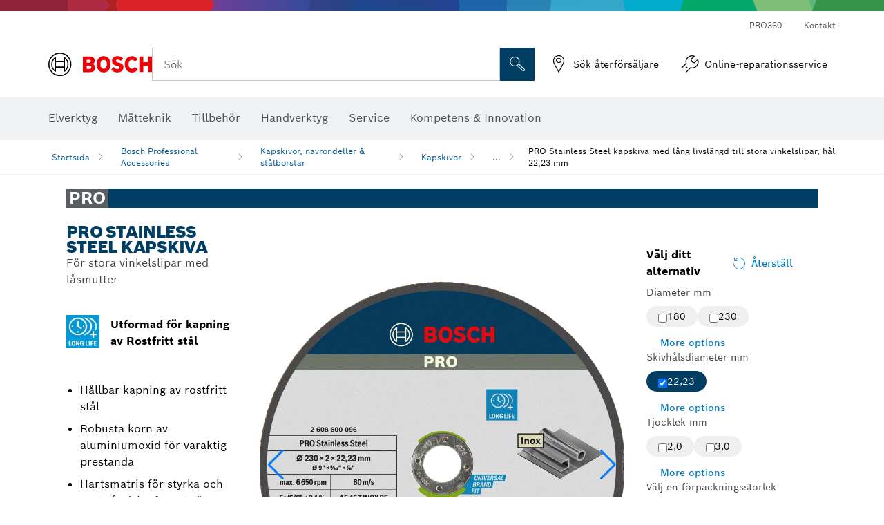

--- FILE ---
content_type: text/html;charset=UTF-8
request_url: https://www.bosch-professional.com/se/sv/pro-stainless-steel-kapskiva-med-lang-livslaengd-till-stora-vinkelslipar-hal-22-23-mm-3090749-ocs-ac/
body_size: 48847
content:
<!DOCTYPE html>
<html xmlns="http://www.w3.org/1999/xhtml" lang="sv" class="no-js">

  

  <head>
    <meta charset="utf-8">
    <meta name="viewport" content="width=device-width, initial-scale=1, maximum-scale=2">
    <meta name="author" content="">
    <meta name="robots" content="index,follow" />

    <meta property="og:url" content="https://www.bosch-professional.com/se/sv/pro-stainless-steel-kapskiva-med-lang-livslaengd-till-stora-vinkelslipar-hal-22-23-mm-3090749-ocs-ac/" />
    <meta property="og:title" content="PRO Stainless Steel kapskiva med lång livslängd till stora vinkelslipar, hål 22,23 mm Kapskivor Kapskivor, navrondeller &amp; stålborstar | Bosch Professional" />
    <meta property="og:description" content="PRO Stainless Steel kapskiva | För stora vinkelslipar med låsmutter | PRO Stainless Steel är en hållbar kapskiva för metallarbetare som behöver såga rostfritt stål och metall." />
    

    <link rel="icon" href="/favicon.ico">

    <title>PRO Stainless Steel kapskiva - Bosch Professional</title>
    <meta name="description" content="PRO Stainless Steel kapskiva | För stora vinkelslipar med låsmutter | PRO Stainless Steel är en hållbar kapskiva för metallarbetare som behöver såga rostfritt stål och metall.">

    
    
<link rel="preconnect" href="//tags.tiqcdn.com">
<link rel="dns-prefetch" href="//tags.tiqcdn.com">

    
  <link rel="preconnect" href="https://mycliplister.com/">
  <link rel="dns-prefetch" href="https://mycliplister.com/">
  <link rel="preconnect" href="https://youtube.com/">
  <link rel="dns-prefetch" href="https://youtube.com/">


    
    

    <script type="application/ld+json">
      {
        "@context": "http://schema.org",
        "@type": "ItemList",
        "url": "https://www.bosch-professional.com/se/sv/pro-stainless-steel-kapskiva-med-lang-livslaengd-till-stora-vinkelslipar-hal-22-23-mm-3090749-ocs-ac/",
        "numberOfItems": "3",
        "itemListElement":[
          
          {
            "@type": "ListItem",
            "position": 1,
            "item":
            {
              "@context": "http://schema.org",
              "@type": "Product",
              "name": "PRO Stainless Steel-kapskiva, 180 x 2 x 22,23 mm",
              "@id": "https://www.bosch-professional.com/se/sv/pro-stainless-steel-kapskiva-med-lang-livslaengd-till-stora-vinkelslipar-hal-22-23-mm-3090749-ocs-ac/",
              "category": "https://www.bosch-professional.com/se/sv/pro-stainless-steel-kapskiva-med-lang-livslaengd-till-stora-vinkelslipar-hal-22-23-mm-3090749-ocs-ac/",
              "model": "2 608 600 095",
              "description": "PRO Stainless Steel-kapskiva, 180 x 2 x 22,23 mm",
              "brand": {
                "@type": "Brand",
                "name": "Bosch elverktyg",
                "url": "https://www.bosch-professional.com/se/sv/",
                "logo": "https://www.bosch-professional.com/se/media/professional/central_assets/bosch_logo/bosch.svg"
              },
              "manufacturer": {
                "@type": "Organization",
                "name": "Bosch Power Tools",
                "url": "https://www.bosch-professional.com/se/sv/",
                "logo": "https://www.bosch-professional.com/se/media/professional/central_assets/bosch_logo/bosch.svg"
              },
              "url": "https://www.bosch-professional.com/se/sv/pro-stainless-steel-kapskiva-med-lang-livslaengd-till-stora-vinkelslipar-hal-22-23-mm-3090749-ocs-ac/#2608600095",
              "color":"Blue",
              "gtin13":"3165140070911",
              "itemCondition":"new",
              "logo": "https://www.bosch-professional.com/se/media/home/logo_bosch_165x54.png",
              "sku": "2608600095"
              ,
              "image": "https://www.bosch-professional.com/binary/ocsmedia/optimized/137x77/o470614v82_2608600095_bo_pro_u_f_1.png"
              
              
            }
          },
          
          {
            "@type": "ListItem",
            "position": 2,
            "item":
            {
              "@context": "http://schema.org",
              "@type": "Product",
              "name": "PRO Stainless Steel-kapskiva, 230 x 2 x 22,23 mm",
              "@id": "https://www.bosch-professional.com/se/sv/pro-stainless-steel-kapskiva-med-lang-livslaengd-till-stora-vinkelslipar-hal-22-23-mm-3090749-ocs-ac/",
              "category": "https://www.bosch-professional.com/se/sv/pro-stainless-steel-kapskiva-med-lang-livslaengd-till-stora-vinkelslipar-hal-22-23-mm-3090749-ocs-ac/",
              "model": "2 608 600 096",
              "description": "PRO Stainless Steel-kapskiva, 230 x 2 x 22,23 mm",
              "brand": {
                "@type": "Brand",
                "name": "Bosch elverktyg",
                "url": "https://www.bosch-professional.com/se/sv/",
                "logo": "https://www.bosch-professional.com/se/media/professional/central_assets/bosch_logo/bosch.svg"
              },
              "manufacturer": {
                "@type": "Organization",
                "name": "Bosch Power Tools",
                "url": "https://www.bosch-professional.com/se/sv/",
                "logo": "https://www.bosch-professional.com/se/media/professional/central_assets/bosch_logo/bosch.svg"
              },
              "url": "https://www.bosch-professional.com/se/sv/pro-stainless-steel-kapskiva-med-lang-livslaengd-till-stora-vinkelslipar-hal-22-23-mm-3090749-ocs-ac/#2608600096",
              "color":"Blue",
              "gtin13":"3165140070928",
              "itemCondition":"new",
              "logo": "https://www.bosch-professional.com/se/media/home/logo_bosch_165x54.png",
              "sku": "2608600096"
              ,
              "image": "https://www.bosch-professional.com/binary/ocsmedia/optimized/137x77/o470615v82_2608600096_bo_pro_u_f_1.png"
              
              
            }
          },
          
          {
            "@type": "ListItem",
            "position": 3,
            "item":
            {
              "@context": "http://schema.org",
              "@type": "Product",
              "name": "PRO Stainless Steel-kapskiva, 180 x 3 x 22,23 mm",
              "@id": "https://www.bosch-professional.com/se/sv/pro-stainless-steel-kapskiva-med-lang-livslaengd-till-stora-vinkelslipar-hal-22-23-mm-3090749-ocs-ac/",
              "category": "https://www.bosch-professional.com/se/sv/pro-stainless-steel-kapskiva-med-lang-livslaengd-till-stora-vinkelslipar-hal-22-23-mm-3090749-ocs-ac/",
              "model": "2 608 600 322",
              "description": "PRO Stainless Steel-kapskiva, 180 x 3 x 22,23 mm",
              "brand": {
                "@type": "Brand",
                "name": "Bosch elverktyg",
                "url": "https://www.bosch-professional.com/se/sv/",
                "logo": "https://www.bosch-professional.com/se/media/professional/central_assets/bosch_logo/bosch.svg"
              },
              "manufacturer": {
                "@type": "Organization",
                "name": "Bosch Power Tools",
                "url": "https://www.bosch-professional.com/se/sv/",
                "logo": "https://www.bosch-professional.com/se/media/professional/central_assets/bosch_logo/bosch.svg"
              },
              "url": "https://www.bosch-professional.com/se/sv/pro-stainless-steel-kapskiva-med-lang-livslaengd-till-stora-vinkelslipar-hal-22-23-mm-3090749-ocs-ac/#2608600322",
              "color":"Blue",
              "gtin13":"3165140149440",
              "itemCondition":"new",
              "logo": "https://www.bosch-professional.com/se/media/home/logo_bosch_165x54.png",
              "sku": "2608600322"
              ,
              "image": "https://www.bosch-professional.com/binary/ocsmedia/optimized/137x77/o470632v82_2608600322_bo_pro_u_f_1.png"
              
              
            }
          }
          
        ]
    }
    </script>

    <script type="application/ld+json"> {"@context": "http://schema.org", "@type": "BreadcrumbList", "itemListElement":[{"@type": "ListItem","position":1,"item":{"@id": "https://www.bosch-professional.com/se/sv/bosch-professional-accessories-2790339-ocs-ac/","name": "Bosch Professional Accessories"}},{"@type": "ListItem","position":2,"item":{"@id": "https://www.bosch-professional.com/se/sv/kapskivor-navrondeller-stalborstar-2865196-ocs-ac/","name": "Kapskivor, navrondeller &amp; st&aring;lborstar"}},{"@type": "ListItem","position":3,"item":{"@id": "https://www.bosch-professional.com/se/sv/kapskivor-2865245-ocs-ac/","name": "Kapskivor"}},{"@type": "ListItem","position":4,"item":{"@id": "https://www.bosch-professional.com/se/sv/pro-stainless-steel-kapskiva-med-lang-livslaengd-till-stora-vinkelslipar-hal-22-23-mm-3090749-ocs-ac/","name": "PRO Stainless Steel kapskiva med l&aring;ng livsl&auml;ngd till stora vinkelslipar, h&aring;l 22,23 mm"}}]}</script>

    <link rel="alternate" hreflang="uk-UA" href="https://www.bosch-professional.com/ua/uk/armovanyy-vidriznyy-krug-pro-stainless-steel-tryvalyy-termin-sluzhby-dlya-velykyx-kutovyx-shlifuval-nyx-mashyn-diametr-otvoru-22-23-mm-3090749-ocs-ac/" />

    <link rel="alternate" hreflang="ar-KW" href="https://www.bosch-professional.com/kw/ar/pro-stainless-steel-bonded-cutting-disc-long-life-for-large-angle-grinders-bore-22-23-mm-3090749-ocs-ac/" />

    <link rel="alternate" hreflang="lv-LV" href="https://www.bosch-professional.com/lv/lv/pro-stainless-steel-griezejdisks-ar-saistvielam-long-life-lielajam-lenka-slipmasinam-atveres-diametrs-22-23-mm-3090749-ocs-ac/" />

    <link rel="alternate" hreflang="en-EG" href="https://www.bosch-professional.com/eg/en/pro-stainless-steel-bonded-cutting-disc-long-life-for-large-angle-grinders-bore-22-23-mm-3090749-ocs-ac/" />

    <link rel="alternate" hreflang="en-IN" href="https://www.bosch-professional.com/in/en/pro-stainless-steel-bonded-cutting-disc-long-life-for-large-angle-grinders-bore-22-23-mm-3090749-ocs-ac/" />

    <link rel="alternate" hreflang="es-BO" href="https://www.bosch-professional.com/bo/es/disco-de-corte-pro-stainless-steel-longlife-para-amoladora-angular-grande-y-agujero-de-22-23-mm-3090749-ocs-ac/" />

    <link rel="alternate" hreflang="en-AF" href="https://www.bosch-professional.com/middle-east/en/pro-stainless-steel-bonded-cutting-disc-long-life-for-large-angle-grinders-bore-22-23-mm-3090749-ocs-ac/" />

    <link rel="alternate" hreflang="en-AE" href="https://www.bosch-professional.com/ae/en/pro-stainless-steel-bonded-cutting-disc-long-life-for-large-angle-grinders-bore-22-23-mm-3090749-ocs-ac/" />

    <link rel="alternate" hreflang="ar-SY" href="https://www.bosch-professional.com/middle-east/ar/pro-stainless-steel-bonded-cutting-disc-long-life-for-large-angle-grinders-bore-22-23-mm-3090749-ocs-ac/" />

    <link rel="alternate" hreflang="en-ZA" href="https://www.bosch-professional.com/za/en/pro-stainless-steel-bonded-cutting-disc-long-life-for-large-angle-grinders-bore-22-23-mm-3090749-ocs-ac/" />

    <link rel="alternate" hreflang="no-NO" href="https://www.bosch-professional.com/no/no/pro-stainless-steel-fiberbundet-kappeskive-med-lang-levetid-til-store-vinkelslipere-borehull-22-23-mm-3090749-ocs-ac/" />

    <link rel="alternate" hreflang="en-IQ" href="https://www.bosch-professional.com/iq/en/pro-stainless-steel-bonded-cutting-disc-long-life-for-large-angle-grinders-bore-22-23-mm-3090749-ocs-ac/" />

    <link rel="alternate" hreflang="zh-CN" href="https://www.bosch-pt.com.cn/cn/zh/pro-stainless-steel-bonded-cutting-disc-long-life-for-large-angle-grinders-bore-22-23-mm-3090749-ocs-ac/" />

    <link rel="alternate" hreflang="nl-BE" href="https://www.bosch-professional.com/be/nl/pro-stainless-steel-gebonden-doorslijpschijf-met-lange-levensduur-voor-grote-haakse-slijpers-asgat-22-23-mm-3090749-ocs-ac/" />

    <link rel="alternate" hreflang="en-MZ" href="https://www.bosch-professional.com/mz/en/pro-stainless-steel-bonded-cutting-disc-long-life-for-large-angle-grinders-bore-22-23-mm-3090749-ocs-ac/" />

    <link rel="alternate" hreflang="el-GR" href="https://www.bosch-professional.com/gr/el/δίσκος-κοπής-pro-stainless-steel-bonded-με-μεγάλη-διάρκεια-ζωής-για-μεγάλους-γωνιακούς-λειαντήρες-εσωτερική-διάμετρος-22-23-mm-3090749-ocs-ac/" />

    <link rel="alternate" hreflang="nl-NL" href="https://www.bosch-professional.com/nl/nl/pro-stainless-steel-gebonden-doorslijpschijf-met-lange-levensduur-voor-grote-haakse-slijpers-asgat-22-23-mm-3090749-ocs-ac/" />

    <link rel="alternate" hreflang="en-AO" href="https://www.bosch-professional.com/ao/en/pro-stainless-steel-bonded-cutting-disc-long-life-for-large-angle-grinders-bore-22-23-mm-3090749-ocs-ac/" />

    <link rel="alternate" hreflang="ar-LB" href="https://www.bosch-professional.com/lb/ar/pro-stainless-steel-bonded-cutting-disc-long-life-for-large-angle-grinders-bore-22-23-mm-3090749-ocs-ac/" />

    <link rel="alternate" hreflang="en-NG" href="https://www.bosch-professional.com/ng/en/pro-stainless-steel-bonded-cutting-disc-long-life-for-large-angle-grinders-bore-22-23-mm-3090749-ocs-ac/" />

    <link rel="alternate" hreflang="ar-TN" href="https://www.bosch-professional.com/tn/ar/pro-stainless-steel-bonded-cutting-disc-long-life-for-large-angle-grinders-bore-22-23-mm-3090749-ocs-ac/" />

    <link rel="alternate" hreflang="de-CH" href="https://www.bosch-professional.com/ch/de/pro-stainless-steel-gebundene-long-life-trennscheibe-fuer-grosse-winkelschleifer-bohrung-22-23-mm-3090749-ocs-ac/" />

    <link rel="alternate" hreflang="hu-HU" href="https://www.bosch-professional.com/hu/hu/pro-stainless-steel-kotoanyaggal-keszult-hosszu-elettartamu-vagotarcsa-nagy-sarokcsiszolohoz-22-23-mm-es-furattal-3090749-ocs-ac/" />

    <link rel="alternate" hreflang="ar-YE" href="https://www.bosch-professional.com/middle-east/ar/pro-stainless-steel-bonded-cutting-disc-long-life-for-large-angle-grinders-bore-22-23-mm-3090749-ocs-ac/" />

    <link rel="alternate" hreflang="es-SV" href="https://www.bosch-professional.com/central-america/es/disco-de-corte-pro-stainless-steel-longlife-para-amoladora-angular-grande-y-agujero-de-22-23-mm-3090749-ocs-ac/" />

    <link rel="alternate" hreflang="ar-QA" href="https://www.bosch-professional.com/qa/ar/pro-stainless-steel-bonded-cutting-disc-long-life-for-large-angle-grinders-bore-22-23-mm-3090749-ocs-ac/" />

    <link rel="alternate" hreflang="en-JO" href="https://www.bosch-professional.com/jo/en/pro-stainless-steel-bonded-cutting-disc-long-life-for-large-angle-grinders-bore-22-23-mm-3090749-ocs-ac/" />

    <link rel="alternate" hreflang="es-GT" href="https://www.bosch-professional.com/central-america/es/disco-de-corte-pro-stainless-steel-longlife-para-amoladora-angular-grande-y-agujero-de-22-23-mm-3090749-ocs-ac/" />

    <link rel="alternate" hreflang="es-CR" href="https://www.bosch-professional.com/central-america/es/disco-de-corte-pro-stainless-steel-longlife-para-amoladora-angular-grande-y-agujero-de-22-23-mm-3090749-ocs-ac/" />

    <link rel="alternate" hreflang="es-CL" href="https://www.bosch-professional.com/cl/es/disco-de-corte-pro-stainless-steel-longlife-para-amoladora-angular-grande-y-agujero-de-22-23-mm-3090749-ocs-ac/" />

    <link rel="alternate" hreflang="es-CO" href="https://www.bosch-professional.com/co/es/disco-de-corte-pro-stainless-steel-longlife-para-amoladora-angular-grande-y-agujero-de-22-23-mm-3090749-ocs-ac/" />

    <link rel="alternate" hreflang="es-PE" href="https://www.bosch-professional.com/pe/es/disco-de-corte-pro-stainless-steel-longlife-para-amoladora-angular-grande-y-agujero-de-22-23-mm-3090749-ocs-ac/" />

    <link rel="alternate" hreflang="pl-PL" href="https://www.bosch-professional.com/pl/pl/korundowa-tarcza-tnaca-pro-stainless-steel-long-life-do-duzych-szlifierek-katowych-z-otworem-22-23-mm-3090749-ocs-ac/" />

    <link rel="alternate" hreflang="en-BN" href="https://www.bosch-professional.com/middle-east/en/pro-stainless-steel-bonded-cutting-disc-long-life-for-large-angle-grinders-bore-22-23-mm-3090749-ocs-ac/" />

    <link rel="alternate" hreflang="pt-PT" href="https://www.bosch-professional.com/pt/pt/disco-abrasivo-ligado-pro-stainless-steel-long-life-para-rebarbadoras-grandes-diametro-interior-de-22-23-mm-3090749-ocs-ac/" />

    <link rel="alternate" hreflang="en-SA" href="https://www.bosch-professional.com/sa/en/pro-stainless-steel-bonded-cutting-disc-long-life-for-large-angle-grinders-bore-22-23-mm-3090749-ocs-ac/" />

    <link rel="alternate" hreflang="ro-RO" href="https://www.bosch-professional.com/ro/ro/disc-de-taiere-din-material-compozit-pro-stainless-steel-cu-durata-mare-de-viata-pentru-polizoare-unghiulare-mari-alezaj-22-23-mm-3090749-ocs-ac/" />

    <link rel="alternate" hreflang="es-PA" href="https://www.bosch-professional.com/pa/es/disco-de-corte-pro-stainless-steel-longlife-para-amoladora-angular-grande-y-agujero-de-22-23-mm-3090749-ocs-ac/" />

    <link rel="alternate" hreflang="ar-EG" href="https://www.bosch-professional.com/eg/ar/pro-stainless-steel-bonded-cutting-disc-long-life-for-large-angle-grinders-bore-22-23-mm-3090749-ocs-ac/" />

    <link rel="alternate" hreflang="fr-BE" href="https://www.bosch-professional.com/be/fr/disque-a-tronconner-agglomere-pro-stainless-steel-long-life-pour-grandes-meuleuses-angulaires-alesage-22-23-mm-3090749-ocs-ac/" />

    <link rel="alternate" hreflang="tr-TR" href="https://www.bosch-professional.com/tr/tr/buyuk-avuc-taslama-makineleri-i̇cin-pro-stainless-steel-uzun-omurlu-kesme-diski-22-23-mm-delikli-3090749-ocs-ac/" />

    <link rel="alternate" hreflang="et-EE" href="https://www.bosch-professional.com/ee/et/seotud-kauakestev-loikeketas-pro-stainless-steel-suurtele-nurklihvmasinatele-laebimoot-22-23-mm-3090749-ocs-ac/" />

    <link rel="alternate" hreflang="it-CH" href="https://www.bosch-professional.com/ch/it/mola-da-taglio-pro-stainless-steel-di-lunga-durata-per-smerigliatrici-angolari-grandi-foro-22-23-mm-3090749-ocs-ac/" />

    <link rel="alternate" hreflang="ar-MA" href="https://www.bosch-professional.com/ma/ar/pro-stainless-steel-bonded-cutting-disc-long-life-for-large-angle-grinders-bore-22-23-mm-3090749-ocs-ac/" />

    <link rel="alternate" hreflang="fr-FR" href="https://www.bosch-professional.com/fr/fr/disque-a-tronconner-agglomere-pro-stainless-steel-long-life-pour-grandes-meuleuses-angulaires-alesage-22-23-mm-3090749-ocs-ac/" />

    <link rel="alternate" hreflang="vi-VN" href="https://vn.bosch-pt.com/vn/vi/pro-stainless-steel-bonded-cutting-disc-long-life-for-large-angle-grinders-bore-22-23-mm-3090749-ocs-ac/" />

    <link rel="alternate" hreflang="en-KE" href="https://www.bosch-professional.com/ke/en/pro-stainless-steel-bonded-cutting-disc-long-life-for-large-angle-grinders-bore-22-23-mm-3090749-ocs-ac/" />

    <link rel="alternate" hreflang="fi-FI" href="https://www.bosch-professional.com/fi/fi/sidosrakenteinen-pro-stainless-steel-long-life-katkaisulaikka-suuriin-kulmahiomakoneisiin-reiaen-halkaisija-22-23-mm-3090749-ocs-ac/" />

    <link rel="alternate" hreflang="es-HN" href="https://www.bosch-professional.com/central-america/es/disco-de-corte-pro-stainless-steel-longlife-para-amoladora-angular-grande-y-agujero-de-22-23-mm-3090749-ocs-ac/" />

    <link rel="alternate" hreflang="en-OM" href="https://www.bosch-professional.com/om/en/pro-stainless-steel-bonded-cutting-disc-long-life-for-large-angle-grinders-bore-22-23-mm-3090749-ocs-ac/" />

    <link rel="alternate" hreflang="hr-HR" href="https://www.bosch-professional.com/hr/hr/lijepljena-rezna-ploca-pro-stainless-steel-za-dugi-vijek-trajanja-za-velike-kutne-brusilice-provrt-22-23-mm-3090749-ocs-ac/" />

    <link rel="alternate" hreflang="en-GH" href="https://www.bosch-professional.com/gh/en/pro-stainless-steel-bonded-cutting-disc-long-life-for-large-angle-grinders-bore-22-23-mm-3090749-ocs-ac/" />

    <link rel="alternate" hreflang="pt-AO" href="https://www.bosch-professional.com/ao/pt/disco-abrasivo-pro-stainless-steel-longlife-para-rebarbadora-grande-e-furo-de-22-23-mm-3090749-ocs-ac/" />

    <link rel="alternate" hreflang="pt-MZ" href="https://www.bosch-professional.com/mz/pt/disco-abrasivo-pro-stainless-steel-longlife-para-rebarbadora-grande-e-furo-de-22-23-mm-3090749-ocs-ac/" />

    <link rel="alternate" hreflang="fr-TN" href="https://www.bosch-professional.com/tn/fr/disque-a-tronconner-pro-stainless-steel-longlife-pour-grande-meuleuse-angulaire-et-alesage-22-23-mm-3090749-ocs-ac/" />

    <link rel="alternate" hreflang="lt-LT" href="https://www.bosch-professional.com/lt/lt/-pro-stainless-steel-ilgai-tarnaujantis-suristas-pjovimo-diskas-dideliems-kampiniams-slifuokliams-22-23-mm-grezpjuviui-3090749-ocs-ac/" />

    <link rel="alternate" hreflang="ar-AF" href="https://www.bosch-professional.com/middle-east/ar/pro-stainless-steel-bonded-cutting-disc-long-life-for-large-angle-grinders-bore-22-23-mm-3090749-ocs-ac/" />

    <link rel="alternate" hreflang="ar-AE" href="https://www.bosch-professional.com/ae/ar/pro-stainless-steel-bonded-cutting-disc-long-life-for-large-angle-grinders-bore-22-23-mm-3090749-ocs-ac/" />

    <link rel="alternate" hreflang="en-SY" href="https://www.bosch-professional.com/middle-east/en/pro-stainless-steel-bonded-cutting-disc-long-life-for-large-angle-grinders-bore-22-23-mm-3090749-ocs-ac/" />

    <link rel="alternate" hreflang="sl-SI" href="https://www.bosch-professional.com/si/sl/vezana-rezalna-plosca-pro-stainless-steel-z-dolgo-zivljenjsko-dobo-za-velike-kotne-brusilnike-premer-izvrtine-22-23-mm-3090749-ocs-ac/" />

    <link rel="alternate" hreflang="es-DO" href="https://www.bosch-professional.com/central-america/es/disco-de-corte-pro-stainless-steel-longlife-para-amoladora-angular-grande-y-agujero-de-22-23-mm-3090749-ocs-ac/" />

    <link rel="alternate" hreflang="ar-IQ" href="https://www.bosch-professional.com/iq/ar/pro-stainless-steel-bonded-cutting-disc-long-life-for-large-angle-grinders-bore-22-23-mm-3090749-ocs-ac/" />

    <link rel="alternate" hreflang="de-AT" href="https://www.bosch-professional.com/at/de/pro-stainless-steel-gebundene-long-life-trennscheibe-fuer-grosse-winkelschleifer-bohrung-22-23-mm-3090749-ocs-ac/" />

    <link rel="alternate" hreflang="en-KW" href="https://www.bosch-professional.com/kw/en/pro-stainless-steel-bonded-cutting-disc-long-life-for-large-angle-grinders-bore-22-23-mm-3090749-ocs-ac/" />

    <link rel="alternate" hreflang="fr-CH" href="https://www.bosch-professional.com/ch/fr/disque-a-tronconner-agglomere-pro-stainless-steel-long-life-pour-grandes-meuleuses-angulaires-alesage-22-23-mm-3090749-ocs-ac/" />

    <link rel="alternate" hreflang="es-EC" href="https://www.bosch-professional.com/ec/es/disco-de-corte-pro-stainless-steel-longlife-para-amoladora-angular-grande-y-agujero-de-22-23-mm-3090749-ocs-ac/" />

    <link rel="alternate" hreflang="bg-BG" href="https://www.bosch-professional.com/bg/bg/pro-stainless-steel-bonded-cutting-disc-long-life-for-large-angle-grinders-bore-22-23-mm-3090749-ocs-ac/" />

    <link rel="alternate" hreflang="en-LB" href="https://www.bosch-professional.com/lb/en/pro-stainless-steel-bonded-cutting-disc-long-life-for-large-angle-grinders-bore-22-23-mm-3090749-ocs-ac/" />

    <link rel="alternate" hreflang="cs-CZ" href="https://www.bosch-professional.com/cz/cs/rezaci-kotouc-pro-stainless-steel-long-life-pro-velke-uhlove-brusky-otvor-22-23-mm-3090749-ocs-ac/" />

    <link rel="alternate" hreflang="en-PH" href="https://www.bosch-pt.com.ph/ph/en/pro-stainless-steel-bonded-cutting-disc-long-life-for-large-angle-grinders-bore-22-23-mm-3090749-ocs-ac/" />

    <link rel="alternate" hreflang="en-PK" href="https://www.bosch-professional.com/pk/en/pro-stainless-steel-bonded-cutting-disc-long-life-for-large-angle-grinders-bore-22-23-mm-3090749-ocs-ac/" />

    <link rel="alternate" hreflang="en-TN" href="https://www.bosch-professional.com/tn/en/pro-stainless-steel-bonded-cutting-disc-long-life-for-large-angle-grinders-bore-22-23-mm-3090749-ocs-ac/" />

    <link rel="alternate" hreflang="ar-SA" href="https://www.bosch-professional.com/sa/ar/pro-stainless-steel-bonded-cutting-disc-long-life-for-large-angle-grinders-bore-22-23-mm-3090749-ocs-ac/" />

    <link rel="alternate" hreflang="de-DE" href="https://www.bosch-professional.com/de/de/pro-stainless-steel-gebundene-long-life-trennscheibe-fuer-grosse-winkelschleifer-bohrung-22-23-mm-3090749-ocs-ac/" />

    <link rel="alternate" hreflang="ar-BN" href="https://www.bosch-professional.com/middle-east/ar/pro-stainless-steel-bonded-cutting-disc-long-life-for-large-angle-grinders-bore-22-23-mm-3090749-ocs-ac/" />

    <link rel="alternate" hreflang="fr-MA" href="https://www.bosch-professional.com/ma/fr/disque-a-tronconner-pro-stainless-steel-longlife-pour-grande-meuleuse-angulaire-et-alesage-22-23-mm-3090749-ocs-ac/" />

    <link rel="alternate" hreflang="sr-RS" href="https://www.bosch-professional.com/rs/sr/pro-stainless-steel-lepljena-rezna-ploca-sa-dugim-radnim-vekom-za-velike-ugaone-brusilice-otvor-od-22-23-mm-3090749-ocs-ac/" />

    <link rel="alternate" hreflang="ko-KR" href="https://www.bosch-pt.co.kr/kr/ko/pro-stainless-steel-bonded-cutting-disc-long-life-for-large-angle-grinders-bore-22-23-mm-3090749-ocs-ac/" />

    <link rel="alternate" hreflang="pt-BR" href="https://www.bosch-professional.com/br/pt/disco-de-corte-ligado-pro-stainless-steel-de-longa-vida-util-para-esmerilhadeiras-grandes-diametro-de-22-23-mm-3090749-ocs-ac/" />

    <link rel="alternate" hreflang="es-UY" href="https://www.bosch-professional.com/uy/es/disco-de-corte-pro-stainless-steel-longlife-para-amoladora-angular-grande-y-agujero-de-22-23-mm-3090749-ocs-ac/" />

    <link rel="alternate" hreflang="sk-SK" href="https://www.bosch-professional.com/sk/sk/rezaci-kotuc-pro-stainless-steel-long-life-pre-velke-uhlove-brusky-otvor-22-23-mm-3090749-ocs-ac/" />

    <link rel="alternate" hreflang="es-ES" href="https://www.bosch-professional.com/es/es/disco-de-corte-abrasivo-pro-stainless-steel-de-larga-vida-util-para-amoladoras-grandes-diametro-interior-de-22-23-mm-3090749-ocs-ac/" />

    <link rel="alternate" hreflang="ar-JO" href="https://www.bosch-professional.com/jo/ar/pro-stainless-steel-bonded-cutting-disc-long-life-for-large-angle-grinders-bore-22-23-mm-3090749-ocs-ac/" />

    <link rel="alternate" hreflang="es-MX" href="https://www.bosch-professional.com/mx/es/disco-de-corte-pro-stainless-steel-longlife-para-amoladora-angular-grande-y-agujero-de-22-23-mm-3090749-ocs-ac/" />

    <link rel="alternate" hreflang="it-IT" href="https://www.bosch-professional.com/it/it/mola-da-taglio-pro-stainless-steel-di-lunga-durata-per-smerigliatrici-angolari-grandi-foro-22-23-mm-3090749-ocs-ac/" />

    <link rel="alternate" hreflang="ar-OM" href="https://www.bosch-professional.com/om/ar/pro-stainless-steel-bonded-cutting-disc-long-life-for-large-angle-grinders-bore-22-23-mm-3090749-ocs-ac/" />

    <link rel="alternate" hreflang="en-YE" href="https://www.bosch-professional.com/middle-east/en/pro-stainless-steel-bonded-cutting-disc-long-life-for-large-angle-grinders-bore-22-23-mm-3090749-ocs-ac/" />

    <link rel="alternate" hreflang="es-AR" href="https://www.bosch-professional.com/ar/es/disco-de-corte-pro-stainless-steel-longlife-para-amoladora-angular-grande-y-agujero-de-22-23-mm-3090749-ocs-ac/" />

    <link rel="alternate" hreflang="en-QA" href="https://www.bosch-professional.com/qa/en/pro-stainless-steel-bonded-cutting-disc-long-life-for-large-angle-grinders-bore-22-23-mm-3090749-ocs-ac/" />

    <link rel="alternate" hreflang="sv-SE" href="https://www.bosch-professional.com/se/sv/pro-stainless-steel-kapskiva-med-lang-livslaengd-till-stora-vinkelslipar-hal-22-23-mm-3090749-ocs-ac/" />

    <link rel="alternate" hreflang="en-MA" href="https://www.bosch-professional.com/ma/en/pro-stainless-steel-bonded-cutting-disc-long-life-for-large-angle-grinders-bore-22-23-mm-3090749-ocs-ac/" />

    <link rel="alternate" hreflang="da-DK" href="https://www.bosch-professional.com/dk/da/pro-stainless-steel-skaereskive-i-rustfrit-stal-med-lang-levetid-til-store-vinkelslibere-bor-22-23-mm-3090749-ocs-ac/" />

    <link rel="alternate" hreflang="es-NI" href="https://www.bosch-professional.com/central-america/es/disco-de-corte-pro-stainless-steel-longlife-para-amoladora-angular-grande-y-agujero-de-22-23-mm-3090749-ocs-ac/" />
    
    <!--  Konfiguration GTM DL -->
    
  

    <!--End Konfiguration -->

    
<!-- central head resources -->
<link rel="preload" href="https://www.bosch-professional.com/res/fonts/boschsans/BoschSans-Regular.woff2" as="font" type="font/woff2" crossorigin="anonymous">
<link rel="preload" href="https://www.bosch-professional.com/res/fonts/boschsans/BoschSans-Bold.woff2" as="font" type="font/woff2" crossorigin="anonymous">
<link rel="preload" href="https://www.bosch-professional.com/res/fonts/boschsans/BoschSans-Black.woff2" as="font" type="font/woff2" crossorigin="anonymous">
<style>
@keyframes slide-up {
0% {
transform: translateY(110vh);
}
100% {
transform: translateY(0vh);
}
}
dock-privacy-settings {
position: fixed !important;
top: 0px;
left: 0px;
transform: translateY(110vh);
animation: slide-up 0s forwards;
animation-delay: 3s;
}
</style>
<script type="text/javascript" src="https://services.zoovu.com/events/user-tracking-script/fe90ed05-cecf-479b-81fa-2b96f5dd904d/js-loader"></script>
<link rel="stylesheet" type="text/css" href="https://www.bosch-professional.com/res/critical.css">
<link rel="preload" href="https://www.bosch-professional.com/res/main.css" as="style" onload="this.onload=null;this.rel='stylesheet'">
<noscript><link rel="stylesheet" href="https://www.bosch-professional.com/res/main.css"></noscript>
<script>
var CONF = {
ASSET_PATH: 'https://www.bosch-professional.com/res/',
ENV: 'production',
ONLINE_SHOP_AVAILABILITY: '//www.bosch-professional.com/se/sv/dealers/onlineShopMultiAvailability',
DEALER_ONLINE_API: '//www.bosch-professional.com/se/sv/dealers/retailers/online',
DEALER_OFFLINE_API: '//www.bosch-professional.com/se/sv/dealers/retailers/offline'
}
</script>


    
  <meta name="ps-key" content="1611-58c049a785a67d769fdfcbf6">
  <meta name="ps-country" content="COUNTRY">
  <meta name="ps-language" content="language">


    <link rel="canonical" href="https://www.bosch-professional.com/se/sv/pro-stainless-steel-kapskiva-med-lang-livslaengd-till-stora-vinkelslipar-hal-22-23-mm-3090749-ocs-ac/">

    

    
    
  </head>

  <body class="t-pdp"
        data-track_pagename="ProductDetailPageAC"
        data-country="se"
        data-language="sv"
        data-locale="sv_SE"
        data-region="rea"
  >

    
    
    
<script id="tealium_pdl" type="text/javascript">
function getCookie(cookieName) {
var cookieArr = document.cookie.split(";");
for(var i = 0; i < cookieArr.length; i++) {
var cookiePair = cookieArr[i].split("=");
if(cookieName == cookiePair[0].trim()) {
return decodeURIComponent(cookiePair[1]);
}
}
return null;
}
var utag_data = {
language : "sv",
page_country : "SE",
page_name : "content : Bosch elverktyg",
business_unit : "pro",
tealium_event: "PT_Generic_Pageload",
brand_name: "BOSCH",
page_type : "content",
page_id : "1391535",
page_breadcrumb : [ "Technical Pages", "tracking", "tealium" ],
page_subcategory1: "Technical Pages",
page_subcategory2: "tracking",
page_subcategory3: "tealium",
page_subcategory4: undefined,
page_subcategory5: undefined,
release_id : "20418",
division: "PT",
site_domain_type: "prod",
currency: "EUR",
logged_in_user : getCookie("id") != null ? "yes" : "no",
}
</script>


    
    
  <script>
    if (typeof utag_data === 'undefined') {
      utag_data = {};
    }
    utag_data.brand_name = "BOSCH";
    utag_data.business_unit = "ac";
    utag_data.division = "PT"
    
    utag_data.logged_in_user = "no";
    
    

    
    utag_data.language = "sv";
    utag_data.page_country = "SE";
    
    utag_data.page_breadcrumb = ["Bosch Professional Accessories","Kapskivor, navrondeller \u0026 st\u00E5lborstar","Kapskivor","PRO Stainless Steel kapskiva med l\u00E5ng livsl\u00E4ngd till stora vinkelslipar, h\u00E5l 22,23 mm"];
    
    
    utag_data.product_id = ["2608600095","2608600096","2608600322"];
    

    
    utag_data.page_subcategory1 = "Bosch Professional Accessories";
    utag_data.page_subcategory2 = "Kapskivor, navrondeller \u0026 st\u00E5lborstar";
    utag_data.page_subcategory3 = "Kapskivor";
    utag_data.page_subcategory4 = "PRO Stainless Steel kapskiva med l\u00E5ng livsl\u00E4ngd till stora vinkelslipar, h\u00E5l 22,23 mm";
    utag_data.page_subcategory5 = null;

    
    
    
    
    
     utag_data.page_subcategory5 = undefined; 
    
    
    
    utag_data.product_name = ["PRO Stainless Steel-kapskiva, 180 x 2 x 22,23 mm","PRO Stainless Steel-kapskiva, 230 x 2 x 22,23 mm","PRO Stainless Steel-kapskiva, 180 x 3 x 22,23 mm"];
    
    
    

    
    utag_data.product_brand = ["Professional","Professional","Professional"];
    

    

     utag_data.release_id = "3.17.5";
  </script>


    
    <script
    >
      utag_data.tealium_event = "PT_ProductDetail_Pageload"
      utag_data.page_id = 'ac-pdp-' + 3090749;
      utag_data.page_type = "product";
      utag_data.product_category = ["PRO Stainless Steel kapskiva"];

      

      
      utag_data.page_name = 'product : ' + null;
      utag_data.product_category_id = ["3090749"];
      
    </script>

    
    
<script id="tealium_script">
window.addEventListener("load", function(a,b,c,d) {
a='//tags.tiqcdn.com/utag/robert-bosch/se-pt-professional-web/prod/utag.js';
b=document;c='script';d=b.createElement(c);d.src=a;d.type='text/java'+c;d.async=true;
a=b.getElementsByTagName(c)[0];
a.parentNode.insertBefore(d,a);
});
</script>



    
    

			<header id="header" class="o-header o-header--alt o-header--hoverNav">
			<div class="o-header-search-sticky">
				<div class="o-header-search-wrapper container">
					<nav class="o-header-search__top" aria-label="Meta">
<!-- meta navigation -->
	<ul class="m-metanavigation__items hidden-xs hidden-sm">
<li class="m-metanavigation__items__item">
	<a  class="trackingElement trackingTeaser m-metanavigation__items__item--link"
		data-track_domEvent="click" 
		data-track_modulePosition="1" 
		data-track_elementtype="Text"
		data-track_elementinfo="PRO360"
		data-track_elementlinktype="internal"
		data-track_dyn_teasertype="Navigation"
		data-track_dyn_teasercontent="PRO360"
		href="//www.bosch-professional.com/se/sv/pro360/" 
		title="PRO360"
		target="_self"> 
		PRO360
	</a>
</li>        
<li class="m-metanavigation__items__item">
	<a  class="trackingElement trackingTeaser m-metanavigation__items__item--link"
		data-track_domEvent="click" 
		data-track_modulePosition="1" 
		data-track_elementtype="Text"
		data-track_elementinfo="Kontakt"
		data-track_elementlinktype="internal"
		data-track_dyn_teasertype="Navigation"
		data-track_dyn_teasercontent="Kontakt"
		href="//www.bosch-professional.com/se/sv/service/kundtjaenst/andra-tjaenster/kontakt/" 
		title="Kontakt"
		target="_self"> 
		Kontakt
	</a>
</li>        
	</ul>
		   		</nav>
					<nav class="o-header-search" aria-label="Sök">
            			<div class="o-header-search__left">
		<div class="m-brandLogo">
			<a  href="//www.bosch-professional.com/se/sv/" 
				title="Home" 
			    class="trackingElement m-brandLogo__link"
			    data-track_domEvent="click" 
				data-track_modulePosition="1" 
				data-track_elementtype="Logo"
				data-track_elementinfo="Home"
				data-track_elementlinktype="internal">
<picture >
<!-- WebP, Reihenfolge beachten: Desktop, Tablet, Mobile -->
<img class="m-brandLogo__image img-responsive"
width="165" height="50"
src="https://www.bosch-professional.com/media/professional/central_assets/bosch_logo/bosch.svg"
title=""
alt="Bosch-logotyp i rött med svart text på vit bakgrund, modern och tydligt utformad.">
</picture>		
			</a>
		</div>
            			</div>
            			<div class="o-header-search__main">
								<!-- search navigation --> 
<div class="m-searchNavigation"
	data-placeholder=""
	data-placeholder-desktop="Sök">
	<form id="header-search" 
		  class="m-searchNavigation__form" 
		  method="get" 
		  role="search" 
		  action="//www.bosch-professional.com/se/sv/searchfrontend/"> 
			<div class="m-searchNavigation__label">
				<span class="m-searchNavigation__labelText">Sök</span>
					<button type="button" 
							class="bba-btn bba-btn--primary m-searchNavigation__button m-searchNavigation__button--search"
							aria-label="Sök på plats"
							tabindex="-1">
						<i class="icon-Bosch-Ic-search-black"></i>
					</button>
			</div>	
			<div class="m-searchNavigation__inputWrapper">
				<button type="submit" class="trackingElement trackingTeaser bba-btn bba-btn--primary m-searchNavigation__button m-searchNavigation__button--submit bba-btn bba-btn--primary"
						data-track_domEvent="click"
						data-track_modulePosition="2" 
						data-track_elementtype="Icon"
						data-track_elementinfo="SearchFormSubmit"
						data-track_elementlinktype="internal"
						data-track_dyn_teasertype="Search"
						data-track_dyn_teasercontent="Onsite Search"
						aria-label="Skicka sökförfrågan"
						tabindex="-1"
				>	
					<i class="icon-Bosch-Ic-search-black"></i>
				</button>
				<input  class="trackingElement trackingTeaser m-searchNavigation__searchField" 
						placeholder="Sök" 
						type="search" 
						name="q" 
						id="search" 
						role="combobox" 
						aria-haspopup="dialog"
						aria-expanded="false" 
						aria-controls="searchNavField" 
						aria-activedescendant
						data-track_domEvent="click"
						data-track_modulePosition="2" 
						data-track_elementtype="Field"
						data-track_elementinfo="SearchFormField"
						data-track_elementlinktype="internal"
						data-track_dyn_teasertype="Search"
						data-track_dyn_teasercontent="Onsite Search"
						tabindex="0"
				>
				<input 	class="m-searchNavigation__searchSuggest" 
						disabled 
						type="text" 
						placeholder="Sök" 
						autocomplete="off">
			</div>
			<button type="button" 
					name="button" 
					class="trackingElement trackingTeaser m-searchNavigation__button m-searchNavigation__button--close" 
				    data-track_domEvent="click"
					data-track_modulePosition="2" 
					data-track_elementtype="Icon"
					data-track_elementinfo="SearchFormClose"
					data-track_elementlinktype="internal"
					data-track_dyn_teasertype="Search"
					data-track_dyn_teasercontent="Onsite Search Close"
					aria-label="Sök Stäng"
					tabindex="-1"
			>
				<i class="icon-Bosch-Ic-close-black"></i>
			</button>
	</form>
</div>
									</div>
									<div class="o-header-search__right">
                						<div class="m-conversion_bar">
<nav class="trackingModule m-conversion_bar" data-track_moduletype="User Service" aria-label="Konverteringsfält">
		<ul class="m-conversion_bar__items">
	<li class="trackingElement m-conversion_bar__item">
		<a  href="https://www.bosch-professional.com/se/sv/dl/s%C3%B6k-%C3%A5terf%C3%B6rs%C3%A4ljare/dealersearch/" 
			title="S&ouml;k &aring;terf&ouml;rs&auml;ljare" 
			class="trackingElement trackingTeaser m-conversion_bar__link" 
			target="_self"
			data-track_domEvent="click" 
			data-track_modulePosition="4" 
			data-track_elementtype="Text"
			data-track_elementinfo=""
			data-track_elementlinktype="external"
			data-track_dyn_teasercontent=""
		> 
			<i class="icon-Bosch-Ic-store-locator-black"></i>
			<span class="m-conversion_bar__text"> S&ouml;k &aring;terf&ouml;rs&auml;ljare </span>
		</a>
	</li>	
	<li class="trackingElement m-conversion_bar__item">
		<a  href="//www.bosch-professional.com/se/sv/service/kundtjaenst/online-reparationsservice/" 
			title="Online-reparationsservice" 
			class="trackingElement trackingTeaser m-conversion_bar__link" 
			target="_self"
			data-track_domEvent="click" 
			data-track_modulePosition="4" 
			data-track_elementtype="Text"
			data-track_elementinfo=""
			data-track_elementlinktype="internal"
			data-track_dyn_teasercontent=""
		> 
			<i class="icon-Bosch-Ic-spareparts2"></i>
			<span class="m-conversion_bar__text"> Online-reparationsservice </span>
		</a>
	</li>	
		</ul>
</nav>
						                		</div>
						                	</div>
						          		</nav>
						          		<div class="o-header-search__results">
<div id="header-search-results" class="m-searchNavigationResults m-searchNavigationResults--hidden trackingModule" data-track_moduletype="Search Flyout">
    <div class="m-searchNavigationResults__detailed trackingTeaser" aria-label="Sökresultat" role="dialog"></div>
    <div class="m-searchNavigationResults__right">
        <div class="m-searchNavigationResults__suggestions"></div>
        <div class="m-searchNavigationResults__teasers"></div>
    </div>
</div>
						          		</div>
						          	</div>
						          	<div class="o-header__mWrapper--gray">
		        						<div class="o-header__mWrapper">
		            						<div class="o-header__faker"></div>
		            							<nav class="m-mainNavigation " aria-label="Huvud">
		                							<div class="m-mainNavigation__container">
		                    							<div class="m-mainNavigation__col m-mainNavigation__col--fixed">
		                        							<button type="button" class="m-mainNavigation__toggle">
		                            							<span class="m-mainNavigation__toggleBar"></span>
									                            <span class="m-mainNavigation__toggleBar"></span>
									                            <span class="m-mainNavigation__toggleBar"></span>
									                            <span class="m-mainNavigation__toggleBar"></span>
		                        							</button>
		                    							</div>
				            <div class="m-mainNavigation__col">
<div class="m-mainNavigation__itemsWrapper" data-backlabel="Bak&aring;t">
		<ul class="m-mainNavigation__items">
			<li class="m-mainNavigation__item hidden-md hidden-lg">
				<a  class="trackingElement trackingTeaser m-mainNavigation__link" 
					href="//www.bosch-professional.com/se/sv/" 
					title="Startsida"
					data-track_domEvent="click"
					data-track_modulePosition="2" 
					data-track_elementtype="Text"
					data-track_elementinfo="Startsida"
					data-track_elementlinktype="internal" 
					data-track_dyn_teasercontent="Startsida"
 					data-track_dyn_teasertype="Navigation"
				>					
					<span class="m-mainNavigation__text">Startsida</span>
				</a>	  								
			</li>	
						<li class="m-mainNavigation__item m-mainNavigation__item--dropdown">
						<div class="navigationItem">
						<a 	class="trackingElement trackingTeaser m-mainNavigation__link " 
							href="/se/sv/hantverk-industri-101271-ocs-c/" 
							title="Elverktyg"
data-target="#flyout-products-flyout_tools"
							data-track_domEvent="click"
							data-track_modulePosition="2" 
							data-track_elementtype="Text"
							data-track_elementinfo="Elverktyg"
							data-track_elementlinktype="internal"
							data-track_dyn_teasercontent="Elverktyg"
							data-track_dyn_teasertype="Navigation"			
						>					
							<span class="m-mainNavigation__text ">Elverktyg</span>
						</a>		
						<button class="acc-button hidden" 
data-target="#flyout-products-flyout_tools"
							popovertarget="flyout-products-flyout_tools"	
							aria-label="Elverktyg">
				                <i class="icon-Bosch-Ic-arrow-black-bottom"></i>
				        </button>		
				        </div>						
					<ul class="m-mainNavigation__dropdownItems m-mainNavigation__dropdownItems--hidden">
<li>
	<div class="m-mainNavigation__link--header">
		<a 	href="/se/sv/hantverk-industri-101271-ocs-c/" 
			class="link m-header_navigation_flyout__link trackingElement trackingTeaser"
			title="Elverktyg"
			data-track_domEvent="click"
			data-track_modulePosition="2" 
			data-track_elementtype="Text"
			data-track_elementinfo="Elverktyg"
			data-track_elementlinktype="internal"
			data-track_dyn_teasercontent="Elverktyg"
			data-track_dyn_teasertype="Navigation"										
			>Elverktyg</a>
	</div>
</li>
						<li>
							<div class="container m-header_navigation_flyout m-header_navigation_flyout--mobile">
								<div class="row">
<div class="col-md-2 col-sm-12 col--item "> <a href="https://www.bosch-professional.com/se/sv/sladdloesa-maskiner-101304-ocs-c/" title="" target="_self" class="m-header_navigation_flyout__item trackingElement" data-track_domEvent="click" data-track_modulePosition="2" data-track_elementtype="Image" data-track_elementinfo="Sladdlösa maskiner" data-track_elementlinktype="internal" data-track_dyn_teasercontent="Products" data-track_dyn_subteasercontent="Sladdlösa maskiner" > <div class="m-header_navigation_flyout__item__image "> <picture >
<!-- WebP, Reihenfolge beachten: Desktop, Tablet, Mobile -->
<source media="(min-width: 992px)" data-srcset="https://www.bosch-professional.com/binary/ocsmedia/optimized/263x155/pcc101304pcta5252p1_101304.png">


<img class="img-responsive center-block lazyload"
width="263" height="155"
data-src="
https://www.bosch-professional.com/binary/ocsmedia/optimized/263x155/pcc101304pcta5252p1_101304.png
"
title="Sladdlösa maskiner"
alt="Sladdlösa maskiner">
</picture> </div> <div class="m-header_navigation_flyout__item__caption"> Sladdlösa maskiner </div> </a> </div>
<div class="col-md-2 col-sm-12 col--item "> <a href="https://www.bosch-professional.com/se/sv/nyheter-104634-ocs-c/" title="" target="_self" class="m-header_navigation_flyout__item trackingElement" data-track_domEvent="click" data-track_modulePosition="2" data-track_elementtype="Image" data-track_elementinfo="Nyheter" data-track_elementlinktype="internal" data-track_dyn_teasercontent="Products" data-track_dyn_subteasercontent="Nyheter" > <div class="m-header_navigation_flyout__item__image "> <picture >
<!-- WebP, Reihenfolge beachten: Desktop, Tablet, Mobile -->
<source media="(min-width: 992px)" data-srcset="https://www.bosch-professional.com/binary/ocsmedia/optimized/263x155/pcc104634pcta5252p1_neuheiten.png">


<img class="img-responsive center-block lazyload"
width="263" height="155"
data-src="
https://www.bosch-professional.com/binary/ocsmedia/optimized/263x155/pcc104634pcta5252p1_neuheiten.png
"
title="Nyheter"
alt="Nyheter">
</picture> </div> <div class="m-header_navigation_flyout__item__caption"> Nyheter </div> </a> </div>
<div class="col-md-2 col-sm-12 col--item "> <a href="https://www.bosch-professional.com/se/sv/kombokit-2685442-ocs-c/" title="" target="_self" class="m-header_navigation_flyout__item trackingElement" data-track_domEvent="click" data-track_modulePosition="2" data-track_elementtype="Image" data-track_elementinfo="Kombokit" data-track_elementlinktype="internal" data-track_dyn_teasercontent="Products" data-track_dyn_subteasercontent="Kombokit" > <div class="m-header_navigation_flyout__item__image "> <picture >
<!-- WebP, Reihenfolge beachten: Desktop, Tablet, Mobile -->
<source media="(min-width: 992px)" data-srcset="https://www.bosch-professional.com/binary/ocsmedia/optimized/263x155/pcc2685442pcta5252p1_Combo-Kits-530x530.png">


<img class="img-responsive center-block lazyload"
width="263" height="155"
data-src="
https://www.bosch-professional.com/binary/ocsmedia/optimized/263x155/pcc2685442pcta5252p1_Combo-Kits-530x530.png
"
title="Kombokit"
alt="Kombokit">
</picture> </div> <div class="m-header_navigation_flyout__item__caption"> Kombokit </div> </a> </div>
<div class="col-md-2 col-sm-12 col--item highlighted"> <a href="https://www.bosch-professional.com/se/sv/traedgardsredskap-2501831-ocs-c/" title="Rätt verktyg för alla jobb" target="_self" class="m-header_navigation_flyout__item trackingElement" data-track_domEvent="click" data-track_modulePosition="2" data-track_elementtype="Image" data-track_elementinfo="Rätt verktyg för alla jobb" data-track_elementlinktype="internal" data-track_dyn_teasercontent="Products" data-track_dyn_subteasercontent="Rätt verktyg för alla jobb" > <div class="m-header_navigation_flyout__item__image shadow"> <picture >
<!-- WebP, Reihenfolge beachten: Desktop, Tablet, Mobile -->
<source media="(min-width: 992px)" data-srcset="https://www.bosch-professional.com/media/professional_bi/flyout_produkte/flyout_garden_gra_18v2-46_165x95.jpg">


<img class="img-responsive center-block lazyload"
width="263" height="155"
data-src="
https://www.bosch-professional.com/media/professional_bi/flyout_produkte/flyout_garden_gra_18v2-46_165x95.jpg
"
title="Rätt verktyg för alla jobb"
alt="Rätt verktyg för alla jobb">
</picture> </div> <div> <div class="m-header_navigation_flyout__item__caption top"> Trädgårdsredskap </div> <div class="m-header_navigation_flyout__item__caption"> Rätt verktyg för alla jobb </div> </div> </a> </div>
<div class="col-md-2 col-sm-12 col--item "> <a href="https://www.bosch-professional.com/se/sv/vinkelslipar-metallbearbetning-101272-ocs-c/" title="" target="_self" class="m-header_navigation_flyout__item trackingElement" data-track_domEvent="click" data-track_modulePosition="2" data-track_elementtype="Image" data-track_elementinfo="Vinkelslipar & metallbearbetning" data-track_elementlinktype="internal" data-track_dyn_teasercontent="Products" data-track_dyn_subteasercontent="Vinkelslipar & metallbearbetning" > <div class="m-header_navigation_flyout__item__image "> <picture >
<!-- WebP, Reihenfolge beachten: Desktop, Tablet, Mobile -->
<source media="(min-width: 992px)" data-srcset="https://www.bosch-professional.com/binary/ocsmedia/optimized/263x155/pcc101272pcta5252p1_332639-530x530.png">


<img class="img-responsive center-block lazyload"
width="263" height="155"
data-src="
https://www.bosch-professional.com/binary/ocsmedia/optimized/263x155/pcc101272pcta5252p1_332639-530x530.png
"
title="Vinkelslipar & metallbearbetning"
alt="Vinkelslipar &amp; metallbearbetning">
</picture> </div> <div class="m-header_navigation_flyout__item__caption"> Vinkelslipar & metallbearbetning </div> </a> </div>
<div class="col-md-2 col-sm-12 col--item "> <a href="https://www.bosch-professional.com/se/sv/borr-slagborrmaskiner-101355-ocs-c/" title="" target="_self" class="m-header_navigation_flyout__item trackingElement" data-track_domEvent="click" data-track_modulePosition="2" data-track_elementtype="Image" data-track_elementinfo="Borr- & slagborrmaskiner" data-track_elementlinktype="internal" data-track_dyn_teasercontent="Products" data-track_dyn_subteasercontent="Borr- & slagborrmaskiner" > <div class="m-header_navigation_flyout__item__image "> <picture >
<!-- WebP, Reihenfolge beachten: Desktop, Tablet, Mobile -->
<source media="(min-width: 992px)" data-srcset="https://www.bosch-professional.com/binary/ocsmedia/optimized/263x155/pcc101355pcta5252p1_bohr-und_schlagbohrmaschinen_530x530.png">


<img class="img-responsive center-block lazyload"
width="263" height="155"
data-src="
https://www.bosch-professional.com/binary/ocsmedia/optimized/263x155/pcc101355pcta5252p1_bohr-und_schlagbohrmaschinen_530x530.png
"
title="Borr- & slagborrmaskiner"
alt="Borr- &amp; slagborrmaskiner">
</picture> </div> <div class="m-header_navigation_flyout__item__caption"> Borr- & slagborrmaskiner </div> </a> </div>
<div class="col-md-2 col-sm-12 col--item "> <a href="https://www.bosch-professional.com/se/sv/borr-slaghammare-101339-ocs-c/" title="" target="_self" class="m-header_navigation_flyout__item trackingElement" data-track_domEvent="click" data-track_modulePosition="2" data-track_elementtype="Image" data-track_elementinfo="Borr- & slaghammare" data-track_elementlinktype="internal" data-track_dyn_teasercontent="Products" data-track_dyn_subteasercontent="Borr- & slaghammare" > <div class="m-header_navigation_flyout__item__image "> <picture >
<!-- WebP, Reihenfolge beachten: Desktop, Tablet, Mobile -->
<source media="(min-width: 992px)" data-srcset="https://www.bosch-professional.com/binary/ocsmedia/optimized/263x155/pcc101339pcta5252p1_bohr-u_schlaghaemmer_530x530.png">


<img class="img-responsive center-block lazyload"
width="263" height="155"
data-src="
https://www.bosch-professional.com/binary/ocsmedia/optimized/263x155/pcc101339pcta5252p1_bohr-u_schlaghaemmer_530x530.png
"
title="Borr- & slaghammare"
alt="Borr- &amp; slaghammare">
</picture> </div> <div class="m-header_navigation_flyout__item__caption"> Borr- & slaghammare </div> </a> </div>
<div class="col-md-2 col-sm-12 col--item "> <a href="https://www.bosch-professional.com/se/sv/diamantteknik-101328-ocs-c/" title="" target="_self" class="m-header_navigation_flyout__item trackingElement" data-track_domEvent="click" data-track_modulePosition="2" data-track_elementtype="Image" data-track_elementinfo="Diamantteknik" data-track_elementlinktype="internal" data-track_dyn_teasercontent="Products" data-track_dyn_subteasercontent="Diamantteknik" > <div class="m-header_navigation_flyout__item__image "> <picture >
<!-- WebP, Reihenfolge beachten: Desktop, Tablet, Mobile -->
<source media="(min-width: 992px)" data-srcset="https://www.bosch-professional.com/binary/ocsmedia/optimized/263x155/o572629v54_GCR_180_II_Dyn_V2.png">


<img class="img-responsive center-block lazyload"
width="263" height="155"
data-src="
https://www.bosch-professional.com/binary/ocsmedia/optimized/263x155/o572629v54_GCR_180_II_Dyn_V2.png
"
title="Diamantteknik"
alt="Diamantteknik">
</picture> </div> <div class="m-header_navigation_flyout__item__caption"> Diamantteknik </div> </a> </div>
<div class="col-md-2 col-sm-12 col--item "> <a href="https://www.bosch-professional.com/se/sv/mutterdragare-slagskruvdragare-101289-ocs-c/" title="" target="_self" class="m-header_navigation_flyout__item trackingElement" data-track_domEvent="click" data-track_modulePosition="2" data-track_elementtype="Image" data-track_elementinfo="Mutterdragare/slagskruvdragare" data-track_elementlinktype="internal" data-track_dyn_teasercontent="Products" data-track_dyn_subteasercontent="Mutterdragare/slagskruvdragare" > <div class="m-header_navigation_flyout__item__image "> <picture >
<!-- WebP, Reihenfolge beachten: Desktop, Tablet, Mobile -->
<source media="(min-width: 992px)" data-srcset="https://www.bosch-professional.com/binary/ocsmedia/optimized/263x155/pcc101289pcta5252p1_331385.png">


<img class="img-responsive center-block lazyload"
width="263" height="155"
data-src="
https://www.bosch-professional.com/binary/ocsmedia/optimized/263x155/pcc101289pcta5252p1_331385.png
"
title="Mutterdragare/slagskruvdragare"
alt="Mutterdragare/slagskruvdragare">
</picture> </div> <div class="m-header_navigation_flyout__item__caption"> Mutterdragare/slagskruvdragare </div> </a> </div>
<div class="col-md-2 col-sm-12 col--item "> <a href="https://www.bosch-professional.com/se/sv/sag-101346-ocs-c/" title="" target="_self" class="m-header_navigation_flyout__item trackingElement" data-track_domEvent="click" data-track_modulePosition="2" data-track_elementtype="Image" data-track_elementinfo="Såg" data-track_elementlinktype="internal" data-track_dyn_teasercontent="Products" data-track_dyn_subteasercontent="Såg" > <div class="m-header_navigation_flyout__item__image "> <picture >
<!-- WebP, Reihenfolge beachten: Desktop, Tablet, Mobile -->
<source media="(min-width: 992px)" data-srcset="https://www.bosch-professional.com/binary/ocsmedia/optimized/263x155/o371749v82_GST_18V-155_SC_4Ah_ProCore_dyn.png">


<img class="img-responsive center-block lazyload"
width="263" height="155"
data-src="
https://www.bosch-professional.com/binary/ocsmedia/optimized/263x155/o371749v82_GST_18V-155_SC_4Ah_ProCore_dyn.png
"
title="Såg"
alt="Såg">
</picture> </div> <div class="m-header_navigation_flyout__item__caption"> Såg </div> </a> </div>
<div class="col-md-2 col-sm-12 col--item "> <a href="https://www.bosch-professional.com/se/sv/multi-cutter-verktyg-167866-ocs-c/" title="" target="_self" class="m-header_navigation_flyout__item trackingElement" data-track_domEvent="click" data-track_modulePosition="2" data-track_elementtype="Image" data-track_elementinfo="Multi-Cutter-verktyg" data-track_elementlinktype="internal" data-track_dyn_teasercontent="Products" data-track_dyn_subteasercontent="Multi-Cutter-verktyg" > <div class="m-header_navigation_flyout__item__image "> <picture >
<!-- WebP, Reihenfolge beachten: Desktop, Tablet, Mobile -->
<source media="(min-width: 992px)" data-srcset="https://www.bosch-professional.com/binary/ocsmedia/optimized/263x155/pcc167866pcta5252p1_gop-18v-28.png">


<img class="img-responsive center-block lazyload"
width="263" height="155"
data-src="
https://www.bosch-professional.com/binary/ocsmedia/optimized/263x155/pcc167866pcta5252p1_gop-18v-28.png
"
title="Multi-Cutter-verktyg"
alt="Multi-Cutter-verktyg">
</picture> </div> <div class="m-header_navigation_flyout__item__caption"> Multi-Cutter-verktyg </div> </a> </div>
<div class="col-md-2 col-sm-12 col--item "> <a href="https://www.bosch-professional.com/se/sv/slipar-hyvlar-101283-ocs-c/" title="" target="_self" class="m-header_navigation_flyout__item trackingElement" data-track_domEvent="click" data-track_modulePosition="2" data-track_elementtype="Image" data-track_elementinfo="Slipar & hyvlar" data-track_elementlinktype="internal" data-track_dyn_teasercontent="Products" data-track_dyn_subteasercontent="Slipar & hyvlar" > <div class="m-header_navigation_flyout__item__image "> <picture >
<!-- WebP, Reihenfolge beachten: Desktop, Tablet, Mobile -->
<source media="(min-width: 992px)" data-srcset="https://www.bosch-professional.com/binary/ocsmedia/optimized/263x155/o468807v82_GEX_18V-150-3_4Ah_ProCORE_Edge_Protection_Ring_Dust_Box_Dyn.png">


<img class="img-responsive center-block lazyload"
width="263" height="155"
data-src="
https://www.bosch-professional.com/binary/ocsmedia/optimized/263x155/o468807v82_GEX_18V-150-3_4Ah_ProCORE_Edge_Protection_Ring_Dust_Box_Dyn.png
"
title="Slipar & hyvlar"
alt="Slipar &amp; hyvlar">
</picture> </div> <div class="m-header_navigation_flyout__item__caption"> Slipar & hyvlar </div> </a> </div>
<div class="col-md-2 col-sm-12 col--item "> <a href="https://www.bosch-professional.com/se/sv/fraesar-101334-ocs-c/" title="" target="_self" class="m-header_navigation_flyout__item trackingElement" data-track_domEvent="click" data-track_modulePosition="2" data-track_elementtype="Image" data-track_elementinfo="Fräsar" data-track_elementlinktype="internal" data-track_dyn_teasercontent="Products" data-track_dyn_subteasercontent="Fräsar" > <div class="m-header_navigation_flyout__item__image "> <picture >
<!-- WebP, Reihenfolge beachten: Desktop, Tablet, Mobile -->
<source media="(min-width: 992px)" data-srcset="https://www.bosch-professional.com/binary/ocsmedia/optimized/263x155/pcc101334pcta5252p1_fraesen_530x530.png">


<img class="img-responsive center-block lazyload"
width="263" height="155"
data-src="
https://www.bosch-professional.com/binary/ocsmedia/optimized/263x155/pcc101334pcta5252p1_fraesen_530x530.png
"
title="Fräsar"
alt="Fräsar">
</picture> </div> <div class="m-header_navigation_flyout__item__caption"> Fräsar </div> </a> </div>
<div class="col-md-2 col-sm-12 col--item "> <a href="https://www.bosch-professional.com/se/sv/stationaera-enheter-baenkar-101303-ocs-c/" title="" target="_self" class="m-header_navigation_flyout__item trackingElement" data-track_domEvent="click" data-track_modulePosition="2" data-track_elementtype="Image" data-track_elementinfo="Stationära enheter & bänkar" data-track_elementlinktype="internal" data-track_dyn_teasercontent="Products" data-track_dyn_subteasercontent="Stationära enheter & bänkar" > <div class="m-header_navigation_flyout__item__image "> <picture >
<!-- WebP, Reihenfolge beachten: Desktop, Tablet, Mobile -->
<source media="(min-width: 992px)" data-srcset="https://www.bosch-professional.com/binary/ocsmedia/optimized/263x155/o564985v54_GTS_70_216_Dyn.png">


<img class="img-responsive center-block lazyload"
width="263" height="155"
data-src="
https://www.bosch-professional.com/binary/ocsmedia/optimized/263x155/o564985v54_GTS_70_216_Dyn.png
"
title="Stationära enheter & bänkar"
alt="Stationära enheter &amp; bänkar">
</picture> </div> <div class="m-header_navigation_flyout__item__caption"> Stationära enheter & bänkar </div> </a> </div>
<div class="col-md-2 col-sm-12 col--item "> <a href="https://www.bosch-professional.com/se/sv/utsugsystem-197448-ocs-c/" title="" target="_self" class="m-header_navigation_flyout__item trackingElement" data-track_domEvent="click" data-track_modulePosition="2" data-track_elementtype="Image" data-track_elementinfo="Utsugsystem" data-track_elementlinktype="internal" data-track_dyn_teasercontent="Products" data-track_dyn_subteasercontent="Utsugsystem" > <div class="m-header_navigation_flyout__item__image "> <picture >
<!-- WebP, Reihenfolge beachten: Desktop, Tablet, Mobile -->
<source media="(min-width: 992px)" data-srcset="https://www.bosch-professional.com/binary/ocsmedia/optimized/263x155/pcc197448pcta5252p1_absaugsysteme_530x530.png">


<img class="img-responsive center-block lazyload"
width="263" height="155"
data-src="
https://www.bosch-professional.com/binary/ocsmedia/optimized/263x155/pcc197448pcta5252p1_absaugsysteme_530x530.png
"
title="Utsugsystem"
alt="Utsugsystem">
</picture> </div> <div class="m-header_navigation_flyout__item__caption"> Utsugsystem </div> </a> </div>
<div class="col-md-2 col-sm-12 col--item "> <a href="https://www.bosch-professional.com/se/sv/anslutna-produkter-och-tjaenster-2580485-ocs-c/" title="" target="_self" class="m-header_navigation_flyout__item trackingElement" data-track_domEvent="click" data-track_modulePosition="2" data-track_elementtype="Image" data-track_elementinfo="Anslutna produkter och tjänster" data-track_elementlinktype="internal" data-track_dyn_teasercontent="Products" data-track_dyn_subteasercontent="Anslutna produkter och tjänster" > <div class="m-header_navigation_flyout__item__image "> <picture >
<!-- WebP, Reihenfolge beachten: Desktop, Tablet, Mobile -->
<source media="(min-width: 992px)" data-srcset="https://www.bosch-professional.com/binary/ocsmedia/optimized/263x155/pcc2580485pcta5252p1_2580485.png">


<img class="img-responsive center-block lazyload"
width="263" height="155"
data-src="
https://www.bosch-professional.com/binary/ocsmedia/optimized/263x155/pcc2580485pcta5252p1_2580485.png
"
title="Anslutna produkter och tjänster"
alt="Anslutna produkter och tjänster">
</picture> </div> <div class="m-header_navigation_flyout__item__caption"> Anslutna produkter och tjänster </div> </a> </div>
<div class="col-md-2 col-sm-12 col--item "> <a href="https://www.bosch-professional.com/se/sv/omroerare-101358-ocs-c/" title="" target="_self" class="m-header_navigation_flyout__item trackingElement" data-track_domEvent="click" data-track_modulePosition="2" data-track_elementtype="Image" data-track_elementinfo="Omrörare" data-track_elementlinktype="internal" data-track_dyn_teasercontent="Products" data-track_dyn_subteasercontent="Omrörare" > <div class="m-header_navigation_flyout__item__image "> <picture >
<!-- WebP, Reihenfolge beachten: Desktop, Tablet, Mobile -->
<source media="(min-width: 992px)" data-srcset="https://www.bosch-professional.com/binary/ocsmedia/optimized/263x155/o473542v54_GRW_18V-160_12Ah_ProCORE_AMPShare_Ghost_Image_Dyn.png">


<img class="img-responsive center-block lazyload"
width="263" height="155"
data-src="
https://www.bosch-professional.com/binary/ocsmedia/optimized/263x155/o473542v54_GRW_18V-160_12Ah_ProCORE_AMPShare_Ghost_Image_Dyn.png
"
title="Omrörare"
alt="Omrörare">
</picture> </div> <div class="m-header_navigation_flyout__item__caption"> Omrörare </div> </a> </div>
<div class="col-md-2 col-sm-12 col--item "> <a href="https://www.bosch-professional.com/se/sv/varmluftspistoler-limpistoler-101294-ocs-c/" title="" target="_self" class="m-header_navigation_flyout__item trackingElement" data-track_domEvent="click" data-track_modulePosition="2" data-track_elementtype="Image" data-track_elementinfo="Varmluftspistoler & limpistoler" data-track_elementlinktype="internal" data-track_dyn_teasercontent="Products" data-track_dyn_subteasercontent="Varmluftspistoler & limpistoler" > <div class="m-header_navigation_flyout__item__image "> <picture >
<!-- WebP, Reihenfolge beachten: Desktop, Tablet, Mobile -->
<source media="(min-width: 992px)" data-srcset="https://www.bosch-professional.com/binary/ocsmedia/optimized/263x155/pcc101294pcta5252p1_heating-gun-530x530.png">


<img class="img-responsive center-block lazyload"
width="263" height="155"
data-src="
https://www.bosch-professional.com/binary/ocsmedia/optimized/263x155/pcc101294pcta5252p1_heating-gun-530x530.png
"
title="Varmluftspistoler & limpistoler"
alt="Varmluftspistoler &amp; limpistoler">
</picture> </div> <div class="m-header_navigation_flyout__item__caption"> Varmluftspistoler & limpistoler </div> </a> </div>
<div class="col-md-2 col-sm-12 col--item "> <a href="https://www.bosch-professional.com/se/sv/hoegtryckstvaett-2477088-ocs-c/" title="" target="_self" class="m-header_navigation_flyout__item trackingElement" data-track_domEvent="click" data-track_modulePosition="2" data-track_elementtype="Image" data-track_elementinfo="Högtryckstvätt" data-track_elementlinktype="internal" data-track_dyn_teasercontent="Products" data-track_dyn_subteasercontent="Högtryckstvätt" > <div class="m-header_navigation_flyout__item__image "> <picture >
<!-- WebP, Reihenfolge beachten: Desktop, Tablet, Mobile -->
<source media="(min-width: 992px)" data-srcset="https://www.bosch-professional.com/binary/ocsmedia/optimized/263x155/pcc2477088pcta5252p1_hochdruckreiniger_530x530.png">


<img class="img-responsive center-block lazyload"
width="263" height="155"
data-src="
https://www.bosch-professional.com/binary/ocsmedia/optimized/263x155/pcc2477088pcta5252p1_hochdruckreiniger_530x530.png
"
title="Högtryckstvätt"
alt="Högtryckstvätt">
</picture> </div> <div class="m-header_navigation_flyout__item__caption"> Högtryckstvätt </div> </a> </div>
<div class="col-md-2 col-sm-12 col--item "> <a href="https://www.bosch-professional.com/se/sv/bosch-mobility-system-2494253-ocs-c/" title="" target="_self" class="m-header_navigation_flyout__item trackingElement" data-track_domEvent="click" data-track_modulePosition="2" data-track_elementtype="Image" data-track_elementinfo="Bosch Mobility-system" data-track_elementlinktype="internal" data-track_dyn_teasercontent="Products" data-track_dyn_subteasercontent="Bosch Mobility-system" > <div class="m-header_navigation_flyout__item__image "> <picture >
<!-- WebP, Reihenfolge beachten: Desktop, Tablet, Mobile -->
<source media="(min-width: 992px)" data-srcset="https://www.bosch-professional.com/binary/ocsmedia/optimized/263x155/pcc2494253pcta5252p1_bosch-mobility-system-530x530.png">


<img class="img-responsive center-block lazyload"
width="263" height="155"
data-src="
https://www.bosch-professional.com/binary/ocsmedia/optimized/263x155/pcc2494253pcta5252p1_bosch-mobility-system-530x530.png
"
title="Bosch Mobility-system"
alt="Bosch Mobility-system">
</picture> </div> <div class="m-header_navigation_flyout__item__caption"> Bosch Mobility-system </div> </a> </div>
<div class="col-md-2 col-sm-12 col--item "> <a href="https://www.bosch-professional.com/se/sv/arbetsklaeder-209539-ocs-c/" title="" target="_self" class="m-header_navigation_flyout__item trackingElement" data-track_domEvent="click" data-track_modulePosition="2" data-track_elementtype="Image" data-track_elementinfo="Arbetskläder" data-track_elementlinktype="internal" data-track_dyn_teasercontent="Products" data-track_dyn_subteasercontent="Arbetskläder" > <div class="m-header_navigation_flyout__item__image "> <picture >
<!-- WebP, Reihenfolge beachten: Desktop, Tablet, Mobile -->
<source media="(min-width: 992px)" data-srcset="https://www.bosch-professional.com/binary/ocsmedia/optimized/263x155/pcc209539pcta5252p1_Arbeitskleidung-530x530---Kopie.png">


<img class="img-responsive center-block lazyload"
width="263" height="155"
data-src="
https://www.bosch-professional.com/binary/ocsmedia/optimized/263x155/pcc209539pcta5252p1_Arbeitskleidung-530x530---Kopie.png
"
title="Arbetskläder"
alt="Arbetskläder">
</picture> </div> <div class="m-header_navigation_flyout__item__caption"> Arbetskläder </div> </a> </div>
<div class="col-md-2 col-sm-12 col--item "> <a href="//www.bosch-professional.com/se/sv/production-tools/" title="Industriverktyg" target="_self" class="m-header_navigation_flyout__item trackingElement" data-track_domEvent="click" data-track_modulePosition="2" data-track_elementtype="Image" data-track_elementinfo="Industriverktyg" data-track_elementlinktype="internal" data-track_dyn_teasercontent="Products" data-track_dyn_subteasercontent="Industriverktyg" > <div class="m-header_navigation_flyout__item__image "> <picture >
<!-- WebP, Reihenfolge beachten: Desktop, Tablet, Mobile -->
<source media="(min-width: 992px)" data-srcset="https://www.bosch-professional.com/media/professional_bi/flyout_redesign/tools/tv_flyout_redesign_production_tools_137x77.jpg">


<img class="img-responsive center-block lazyload"
width="263" height="155"
data-src="
https://www.bosch-professional.com/media/professional_bi/flyout_redesign/tools/tv_flyout_redesign_production_tools_137x77.jpg
"
title="Industriverktyg"
alt="Industriverktyg">
</picture> </div> <div class="m-header_navigation_flyout__item__caption"> Industriverktyg </div> </a> </div>
<div class="col-md-2 col-sm-12 col--item "> <a href="https://www.bosch-professional.com/se/sv/archive/" title="Produktarkiv" target="_self" class="m-header_navigation_flyout__item trackingElement" data-track_domEvent="click" data-track_modulePosition="2" data-track_elementtype="Image" data-track_elementinfo="Produktarkiv" data-track_elementlinktype="internal" data-track_dyn_teasercontent="Products" data-track_dyn_subteasercontent="Produktarkiv" > <div class="m-header_navigation_flyout__item__image "> <picture >
<!-- WebP, Reihenfolge beachten: Desktop, Tablet, Mobile -->
<source media="(min-width: 992px)" data-srcset="https://www.bosch-professional.com/media/professional_bi/flyout_redesign/tools/tv_flyout_redesign_archive_137x77.jpg">


<img class="img-responsive center-block lazyload"
width="263" height="155"
data-src="
https://www.bosch-professional.com/media/professional_bi/flyout_redesign/tools/tv_flyout_redesign_archive_137x77.jpg
"
title="Produktarkiv"
alt="Produktarkiv">
</picture> </div> <div class="m-header_navigation_flyout__item__caption"> Produktarkiv </div> </a> </div>
<div class="col-md-2 col-sm-12 col--item "> <a href="https://www.bosch-professional.com/se/sv/haeftpistoler-3108098-ocs-c/" title="" target="_self" class="m-header_navigation_flyout__item trackingElement" data-track_domEvent="click" data-track_modulePosition="2" data-track_elementtype="Image" data-track_elementinfo="Häftpistoler" data-track_elementlinktype="internal" data-track_dyn_teasercontent="Products" data-track_dyn_subteasercontent="Häftpistoler" > <div class="m-header_navigation_flyout__item__image "> <picture >
<!-- WebP, Reihenfolge beachten: Desktop, Tablet, Mobile -->
<source media="(min-width: 992px)" data-srcset="https://www.bosch-professional.com/binary/ocsmedia/optimized/263x155/o427434v54_GTH_18V-38_M_4Ah_ProCore_dyn_GhostImage.png">


<img class="img-responsive center-block lazyload"
width="263" height="155"
data-src="
https://www.bosch-professional.com/binary/ocsmedia/optimized/263x155/o427434v54_GTH_18V-38_M_4Ah_ProCore_dyn_GhostImage.png
"
title="Häftpistoler"
alt="Häftpistoler">
</picture> </div> <div class="m-header_navigation_flyout__item__caption"> Häftpistoler </div> </a> </div>
<div class="col-md-2 col-sm-12 col--item "> <a href="https://www.bosch-professional.com/se/sv/lampor-3118593-ocs-c/" title="" target="_self" class="m-header_navigation_flyout__item trackingElement" data-track_domEvent="click" data-track_modulePosition="2" data-track_elementtype="Image" data-track_elementinfo="Lampor" data-track_elementlinktype="internal" data-track_dyn_teasercontent="Products" data-track_dyn_subteasercontent="Lampor" > <div class="m-header_navigation_flyout__item__image "> <picture >
<!-- WebP, Reihenfolge beachten: Desktop, Tablet, Mobile -->
<source media="(min-width: 992px)" data-srcset="https://www.bosch-professional.com/binary/ocsmedia/optimized/263x155/o584012v54_GLT_18V-5000_12Ah_EXPERT_AMPShare_Ghost_Image_Dyn.png">


<img class="img-responsive center-block lazyload"
width="263" height="155"
data-src="
https://www.bosch-professional.com/binary/ocsmedia/optimized/263x155/o584012v54_GLT_18V-5000_12Ah_EXPERT_AMPShare_Ghost_Image_Dyn.png
"
title="Lampor"
alt="Lampor">
</picture> </div> <div class="m-header_navigation_flyout__item__caption"> Lampor </div> </a> </div>
<div class="col-md-2 col-sm-12 col--item "> <a href="https://www.bosch-professional.com/se/sv/radioapparater-och-hoegtalare-3118594-ocs-c/" title="" target="_self" class="m-header_navigation_flyout__item trackingElement" data-track_domEvent="click" data-track_modulePosition="2" data-track_elementtype="Image" data-track_elementinfo="Radioapparater och högtalare" data-track_elementlinktype="internal" data-track_dyn_teasercontent="Products" data-track_dyn_subteasercontent="Radioapparater och högtalare" > <div class="m-header_navigation_flyout__item__image "> <picture >
<!-- WebP, Reihenfolge beachten: Desktop, Tablet, Mobile -->
<source media="(min-width: 992px)" data-srcset="https://www.bosch-professional.com/binary/ocsmedia/optimized/263x155/o572782v54_GPB18V-3C_Dyn.png">


<img class="img-responsive center-block lazyload"
width="263" height="155"
data-src="
https://www.bosch-professional.com/binary/ocsmedia/optimized/263x155/o572782v54_GPB18V-3C_Dyn.png
"
title="Radioapparater och högtalare"
alt="Radioapparater och högtalare">
</picture> </div> <div class="m-header_navigation_flyout__item__caption"> Radioapparater och högtalare </div> </a> </div>
<div class="col-md-2 col-sm-12 col--item "> <a href="https://www.bosch-professional.com/se/sv/pressverktyg-7413354-ocs-c/" title="" target="_self" class="m-header_navigation_flyout__item trackingElement" data-track_domEvent="click" data-track_modulePosition="2" data-track_elementtype="Image" data-track_elementinfo="Pressverktyg" data-track_elementlinktype="internal" data-track_dyn_teasercontent="Products" data-track_dyn_subteasercontent="Pressverktyg" > <div class="m-header_navigation_flyout__item__image "> <picture >
<!-- WebP, Reihenfolge beachten: Desktop, Tablet, Mobile -->
<source media="(min-width: 992px)" data-srcset="https://www.bosch-professional.com/binary/ocsmedia/optimized/263x155/o409369v54_GTP_18V-32_dyn_Ghost_Image.png">


<img class="img-responsive center-block lazyload"
width="263" height="155"
data-src="
https://www.bosch-professional.com/binary/ocsmedia/optimized/263x155/o409369v54_GTP_18V-32_dyn_Ghost_Image.png
"
title="Pressverktyg"
alt="Pressverktyg">
</picture> </div> <div class="m-header_navigation_flyout__item__caption"> Pressverktyg </div> </a> </div>
<div class="col-md-2 col-sm-12 col--item "> <a href="https://www.bosch-professional.com/se/sv/hydrauliska-verktyg-7424931-ocs-c/" title="" target="_self" class="m-header_navigation_flyout__item trackingElement" data-track_domEvent="click" data-track_modulePosition="2" data-track_elementtype="Image" data-track_elementinfo="Hydrauliska verktyg" data-track_elementlinktype="internal" data-track_dyn_teasercontent="Products" data-track_dyn_subteasercontent="Hydrauliska verktyg" > <div class="m-header_navigation_flyout__item__image "> <picture >
<!-- WebP, Reihenfolge beachten: Desktop, Tablet, Mobile -->
<source media="(min-width: 992px)" data-srcset="https://www.bosch-professional.com/binary/ocsmedia/optimized/263x155/o478719v54_GPH_18V-60_4Ah_ProCORE_Ghost_Image_Dyn.png">


<img class="img-responsive center-block lazyload"
width="263" height="155"
data-src="
https://www.bosch-professional.com/binary/ocsmedia/optimized/263x155/o478719v54_GPH_18V-60_4Ah_ProCORE_Ghost_Image_Dyn.png
"
title="Hydrauliska verktyg"
alt="Hydrauliska verktyg">
</picture> </div> <div class="m-header_navigation_flyout__item__caption"> Hydrauliska verktyg </div> </a> </div>
<div class="col-md-2 col-sm-12 col--item "> <a href="https://www.bosch-professional.com/se/sv/spikpistoler-och-haeftpistoler-3011403-ocs-c/" title="" target="_self" class="m-header_navigation_flyout__item trackingElement" data-track_domEvent="click" data-track_modulePosition="2" data-track_elementtype="Image" data-track_elementinfo="Spikpistoler och häftpistoler" data-track_elementlinktype="internal" data-track_dyn_teasercontent="Products" data-track_dyn_subteasercontent="Spikpistoler och häftpistoler" > <div class="m-header_navigation_flyout__item__image "> <picture >
<!-- WebP, Reihenfolge beachten: Desktop, Tablet, Mobile -->
<source media="(min-width: 992px)" data-srcset="https://www.bosch-professional.com/binary/ocsmedia/optimized/263x155/o555522v54_EXTH18V-50M_4Ah_EXPERT_AMPShare_Ghost_Image_Dyn.png">


<img class="img-responsive center-block lazyload"
width="263" height="155"
data-src="
https://www.bosch-professional.com/binary/ocsmedia/optimized/263x155/o555522v54_EXTH18V-50M_4Ah_EXPERT_AMPShare_Ghost_Image_Dyn.png
"
title="Spikpistoler och häftpistoler"
alt="Spikpistoler och häftpistoler">
</picture> </div> <div class="m-header_navigation_flyout__item__caption"> Spikpistoler och häftpistoler </div> </a> </div>
								</div>
							</div>
						</li>
					</ul>
					</li>									
						<li class="m-mainNavigation__item m-mainNavigation__item--dropdown">
						<div class="navigationItem">
						<a 	class="trackingElement trackingTeaser m-mainNavigation__link " 
							href="/se/sv/maetteknik-101298-ocs-c/" 
							title="M&auml;tteknik"
data-target="#flyout-products-flyout_measuring_tools"
							data-track_domEvent="click"
							data-track_modulePosition="2" 
							data-track_elementtype="Text"
							data-track_elementinfo="M&auml;tteknik"
							data-track_elementlinktype="internal"
							data-track_dyn_teasercontent="M&auml;tteknik"
							data-track_dyn_teasertype="Navigation"			
						>					
							<span class="m-mainNavigation__text ">M&auml;tteknik</span>
						</a>		
						<button class="acc-button hidden" 
data-target="#flyout-products-flyout_measuring_tools"
							popovertarget="flyout-products-flyout_measuring_tools"	
							aria-label="M&auml;tteknik">
				                <i class="icon-Bosch-Ic-arrow-black-bottom"></i>
				        </button>		
				        </div>						
					<ul class="m-mainNavigation__dropdownItems m-mainNavigation__dropdownItems--hidden">
<li>
	<div class="m-mainNavigation__link--header">
		<a 	href="/se/sv/maetteknik-101298-ocs-c/" 
			class="link m-header_navigation_flyout__link trackingElement trackingTeaser"
			title="M&auml;tteknik"
			data-track_domEvent="click"
			data-track_modulePosition="2" 
			data-track_elementtype="Text"
			data-track_elementinfo="M&auml;tteknik"
			data-track_elementlinktype="internal"
			data-track_dyn_teasercontent="M&auml;tteknik"
			data-track_dyn_teasertype="Navigation"										
			>M&auml;tteknik</a>
	</div>
</li>
						<li>
							<div class="container m-header_navigation_flyout m-header_navigation_flyout--mobile">
								<div class="row">
<div class="col-md-2 col-sm-12 col--item "> <a href="https://www.bosch-professional.com/se/sv/eltestverktyg-7422802-ocs-c/" title="" target="_self" class="m-header_navigation_flyout__item trackingElement" data-track_domEvent="click" data-track_modulePosition="2" data-track_elementtype="Image" data-track_elementinfo="Eltestverktyg" data-track_elementlinktype="internal" data-track_dyn_teasercontent="Products" data-track_dyn_subteasercontent="Eltestverktyg" > <div class="m-header_navigation_flyout__item__image "> <picture >
<!-- WebP, Reihenfolge beachten: Desktop, Tablet, Mobile -->
<source media="(min-width: 992px)" data-srcset="https://www.bosch-professional.com/binary/ocsmedia/optimized/263x155/o566359v82_GVD_1000-17_Green_Beautyshot_Blue_100-1.png">


<img class="img-responsive center-block lazyload"
width="263" height="155"
data-src="
https://www.bosch-professional.com/binary/ocsmedia/optimized/263x155/o566359v82_GVD_1000-17_Green_Beautyshot_Blue_100-1.png
"
title="Eltestverktyg"
alt="Eltestverktyg">
</picture> </div> <div class="m-header_navigation_flyout__item__caption"> Eltestverktyg </div> </a> </div>
<div class="col-md-2 col-sm-12 col--item "> <a href="https://www.bosch-professional.com/se/sv/kombilaser-2542842-ocs-c/" title="" target="_self" class="m-header_navigation_flyout__item trackingElement" data-track_domEvent="click" data-track_modulePosition="2" data-track_elementtype="Image" data-track_elementinfo="Kombilaser" data-track_elementlinktype="internal" data-track_dyn_teasercontent="Products" data-track_dyn_subteasercontent="Kombilaser" > <div class="m-header_navigation_flyout__item__image "> <picture >
<!-- WebP, Reihenfolge beachten: Desktop, Tablet, Mobile -->
<source media="(min-width: 992px)" data-srcset="https://www.bosch-professional.com/binary/ocsmedia/optimized/263x155/o464667v54_GCL_12V-50-22_CG_2Ah_RM20_ON_Dyn.png">


<img class="img-responsive center-block lazyload"
width="263" height="155"
data-src="
https://www.bosch-professional.com/binary/ocsmedia/optimized/263x155/o464667v54_GCL_12V-50-22_CG_2Ah_RM20_ON_Dyn.png
"
title="Kombilaser"
alt="Kombilaser">
</picture> </div> <div class="m-header_navigation_flyout__item__caption"> Kombilaser </div> </a> </div>
<div class="col-md-2 col-sm-12 col--item "> <a href="https://www.bosch-professional.com/se/sv/rotationslasrar-150138-ocs-c/" title="" target="_self" class="m-header_navigation_flyout__item trackingElement" data-track_domEvent="click" data-track_modulePosition="2" data-track_elementtype="Image" data-track_elementinfo="Rotationslasrar" data-track_elementlinktype="internal" data-track_dyn_teasercontent="Products" data-track_dyn_subteasercontent="Rotationslasrar" > <div class="m-header_navigation_flyout__item__image "> <picture >
<!-- WebP, Reihenfolge beachten: Desktop, Tablet, Mobile -->
<source media="(min-width: 992px)" data-srcset="https://www.bosch-professional.com/binary/ocsmedia/optimized/263x155/pcc150138pcta5252p1_325687-530x530.png">


<img class="img-responsive center-block lazyload"
width="263" height="155"
data-src="
https://www.bosch-professional.com/binary/ocsmedia/optimized/263x155/pcc150138pcta5252p1_325687-530x530.png
"
title="Rotationslasrar"
alt="Rotationslasrar">
</picture> </div> <div class="m-header_navigation_flyout__item__caption"> Rotationslasrar </div> </a> </div>
<div class="col-md-2 col-sm-12 col--item "> <a href="https://www.bosch-professional.com/se/sv/syftningslaser-150139-ocs-c/" title="" target="_self" class="m-header_navigation_flyout__item trackingElement" data-track_domEvent="click" data-track_modulePosition="2" data-track_elementtype="Image" data-track_elementinfo="Syftningslaser" data-track_elementlinktype="internal" data-track_dyn_teasercontent="Products" data-track_dyn_subteasercontent="Syftningslaser" > <div class="m-header_navigation_flyout__item__image "> <picture >
<!-- WebP, Reihenfolge beachten: Desktop, Tablet, Mobile -->
<source media="(min-width: 992px)" data-srcset="https://www.bosch-professional.com/binary/ocsmedia/optimized/263x155/pcc150139pcta5252p1_line-lasers-530x530.png">


<img class="img-responsive center-block lazyload"
width="263" height="155"
data-src="
https://www.bosch-professional.com/binary/ocsmedia/optimized/263x155/pcc150139pcta5252p1_line-lasers-530x530.png
"
title="Syftningslaser"
alt="Syftningslaser">
</picture> </div> <div class="m-header_navigation_flyout__item__caption"> Syftningslaser </div> </a> </div>
<div class="col-md-2 col-sm-12 col--item "> <a href="https://www.bosch-professional.com/se/sv/lokaliseringsinstrument-101302-ocs-c/" title="" target="_self" class="m-header_navigation_flyout__item trackingElement" data-track_domEvent="click" data-track_modulePosition="2" data-track_elementtype="Image" data-track_elementinfo="Lokaliseringsinstrument" data-track_elementlinktype="internal" data-track_dyn_teasercontent="Products" data-track_dyn_subteasercontent="Lokaliseringsinstrument" > <div class="m-header_navigation_flyout__item__image "> <picture >
<!-- WebP, Reihenfolge beachten: Desktop, Tablet, Mobile -->
<source media="(min-width: 992px)" data-srcset="https://www.bosch-professional.com/binary/ocsmedia/optimized/263x155/o582890v54_D-tect18V-200-17C_Dyn_ON_GBA18V_current_2Ah_White.png">


<img class="img-responsive center-block lazyload"
width="263" height="155"
data-src="
https://www.bosch-professional.com/binary/ocsmedia/optimized/263x155/o582890v54_D-tect18V-200-17C_Dyn_ON_GBA18V_current_2Ah_White.png
"
title="Lokaliseringsinstrument"
alt="Lokaliseringsinstrument">
</picture> </div> <div class="m-header_navigation_flyout__item__caption"> Lokaliseringsinstrument </div> </a> </div>
<div class="col-md-2 col-sm-12 col--item "> <a href="https://www.bosch-professional.com/se/sv/laseravstandsmaetare-101300-ocs-c/" title="" target="_self" class="m-header_navigation_flyout__item trackingElement" data-track_domEvent="click" data-track_modulePosition="2" data-track_elementtype="Image" data-track_elementinfo="Laseravståndsmätare" data-track_elementlinktype="internal" data-track_dyn_teasercontent="Products" data-track_dyn_subteasercontent="Laseravståndsmätare" > <div class="m-header_navigation_flyout__item__image "> <picture >
<!-- WebP, Reihenfolge beachten: Desktop, Tablet, Mobile -->
<source media="(min-width: 992px)" data-srcset="https://www.bosch-professional.com/binary/ocsmedia/optimized/263x155/pcc101300pcta5252p1_347087-530x530.png">


<img class="img-responsive center-block lazyload"
width="263" height="155"
data-src="
https://www.bosch-professional.com/binary/ocsmedia/optimized/263x155/pcc101300pcta5252p1_347087-530x530.png
"
title="Laseravståndsmätare"
alt="Laseravståndsmätare">
</picture> </div> <div class="m-header_navigation_flyout__item__caption"> Laseravståndsmätare </div> </a> </div>
<div class="col-md-2 col-sm-12 col--item "> <a href="https://www.bosch-professional.com/se/sv/termokameror-och-termodetektorer-2510149-ocs-c/" title="" target="_self" class="m-header_navigation_flyout__item trackingElement" data-track_domEvent="click" data-track_modulePosition="2" data-track_elementtype="Image" data-track_elementinfo="Termokameror och termodetektorer" data-track_elementlinktype="internal" data-track_dyn_teasercontent="Products" data-track_dyn_subteasercontent="Termokameror och termodetektorer" > <div class="m-header_navigation_flyout__item__image "> <picture >
<!-- WebP, Reihenfolge beachten: Desktop, Tablet, Mobile -->
<source media="(min-width: 992px)" data-srcset="https://www.bosch-professional.com/binary/ocsmedia/optimized/263x155/pcc2510149pcta5252p1_thermo-cameras-thermo-detectors-530x530.png">


<img class="img-responsive center-block lazyload"
width="263" height="155"
data-src="
https://www.bosch-professional.com/binary/ocsmedia/optimized/263x155/pcc2510149pcta5252p1_thermo-cameras-thermo-detectors-530x530.png
"
title="Termokameror och termodetektorer"
alt="Termokameror och termodetektorer">
</picture> </div> <div class="m-header_navigation_flyout__item__caption"> Termokameror och termodetektorer </div> </a> </div>
<div class="col-md-2 col-sm-12 col--item "> <a href="https://www.bosch-professional.com/se/sv/inspektionskameror-169098-ocs-c/" title="" target="_self" class="m-header_navigation_flyout__item trackingElement" data-track_domEvent="click" data-track_modulePosition="2" data-track_elementtype="Image" data-track_elementinfo="Inspektionskameror" data-track_elementlinktype="internal" data-track_dyn_teasercontent="Products" data-track_dyn_subteasercontent="Inspektionskameror" > <div class="m-header_navigation_flyout__item__image "> <picture >
<!-- WebP, Reihenfolge beachten: Desktop, Tablet, Mobile -->
<source media="(min-width: 992px)" data-srcset="https://www.bosch-professional.com/binary/ocsmedia/optimized/263x155/o405868v54_GIC_12V-5-27_C_on_dyn.png">


<img class="img-responsive center-block lazyload"
width="263" height="155"
data-src="
https://www.bosch-professional.com/binary/ocsmedia/optimized/263x155/o405868v54_GIC_12V-5-27_C_on_dyn.png
"
title="Inspektionskameror"
alt="Inspektionskameror">
</picture> </div> <div class="m-header_navigation_flyout__item__caption"> Inspektionskameror </div> </a> </div>
<div class="col-md-2 col-sm-12 col--item "> <a href="https://www.bosch-professional.com/se/sv/punktlasrar-150140-ocs-c/" title="" target="_self" class="m-header_navigation_flyout__item trackingElement" data-track_domEvent="click" data-track_modulePosition="2" data-track_elementtype="Image" data-track_elementinfo="Punktlasrar" data-track_elementlinktype="internal" data-track_dyn_teasercontent="Products" data-track_dyn_subteasercontent="Punktlasrar" > <div class="m-header_navigation_flyout__item__image "> <picture >
<!-- WebP, Reihenfolge beachten: Desktop, Tablet, Mobile -->
<source media="(min-width: 992px)" data-srcset="https://www.bosch-professional.com/binary/ocsmedia/optimized/263x155/pcc150140pcta5252p1_o337037v82_GPL_5_G_beautyshot_on_dyn.png">


<img class="img-responsive center-block lazyload"
width="263" height="155"
data-src="
https://www.bosch-professional.com/binary/ocsmedia/optimized/263x155/pcc150140pcta5252p1_o337037v82_GPL_5_G_beautyshot_on_dyn.png
"
title="Punktlasrar"
alt="Punktlasrar">
</picture> </div> <div class="m-header_navigation_flyout__item__caption"> Punktlasrar </div> </a> </div>
<div class="col-md-2 col-sm-12 col--item "> <a href="https://www.bosch-professional.com/se/sv/optiska-avvaegare-150142-ocs-c/" title="" target="_self" class="m-header_navigation_flyout__item trackingElement" data-track_domEvent="click" data-track_modulePosition="2" data-track_elementtype="Image" data-track_elementinfo="Optiska avvägare" data-track_elementlinktype="internal" data-track_dyn_teasercontent="Products" data-track_dyn_subteasercontent="Optiska avvägare" > <div class="m-header_navigation_flyout__item__image "> <picture >
<!-- WebP, Reihenfolge beachten: Desktop, Tablet, Mobile -->
<source media="(min-width: 992px)" data-srcset="https://www.bosch-professional.com/binary/ocsmedia/optimized/263x155/o109289v54_GOL_32_D_dyn.png">


<img class="img-responsive center-block lazyload"
width="263" height="155"
data-src="
https://www.bosch-professional.com/binary/ocsmedia/optimized/263x155/o109289v54_GOL_32_D_dyn.png
"
title="Optiska avvägare"
alt="Optiska avvägare">
</picture> </div> <div class="m-header_navigation_flyout__item__caption"> Optiska avvägare </div> </a> </div>
<div class="col-md-2 col-sm-12 col--item "> <a href="https://www.bosch-professional.com/se/sv/vinkel-och-lutningsmaetare-101301-ocs-c/" title="" target="_self" class="m-header_navigation_flyout__item trackingElement" data-track_domEvent="click" data-track_modulePosition="2" data-track_elementtype="Image" data-track_elementinfo="Vinkel- och lutningsmätare" data-track_elementlinktype="internal" data-track_dyn_teasercontent="Products" data-track_dyn_subteasercontent="Vinkel- och lutningsmätare" > <div class="m-header_navigation_flyout__item__image "> <picture >
<!-- WebP, Reihenfolge beachten: Desktop, Tablet, Mobile -->
<source media="(min-width: 992px)" data-srcset="https://www.bosch-professional.com/binary/ocsmedia/optimized/263x155/pcc101301pcta5252p1_101301.png">


<img class="img-responsive center-block lazyload"
width="263" height="155"
data-src="
https://www.bosch-professional.com/binary/ocsmedia/optimized/263x155/pcc101301pcta5252p1_101301.png
"
title="Vinkel- och lutningsmätare"
alt="Vinkel- och lutningsmätare">
</picture> </div> <div class="m-header_navigation_flyout__item__caption"> Vinkel- och lutningsmätare </div> </a> </div>
<div class="col-md-2 col-sm-12 col--item "> <a href="https://www.bosch-professional.com/se/sv/stativ-150144-ocs-c/" title="" target="_self" class="m-header_navigation_flyout__item trackingElement" data-track_domEvent="click" data-track_modulePosition="2" data-track_elementtype="Image" data-track_elementinfo="Stativ" data-track_elementlinktype="internal" data-track_dyn_teasercontent="Products" data-track_dyn_subteasercontent="Stativ" > <div class="m-header_navigation_flyout__item__image "> <picture >
<!-- WebP, Reihenfolge beachten: Desktop, Tablet, Mobile -->
<source media="(min-width: 992px)" data-srcset="https://www.bosch-professional.com/binary/ocsmedia/optimized/263x155/o58779v54_BT300HD_Dynamik.png">


<img class="img-responsive center-block lazyload"
width="263" height="155"
data-src="
https://www.bosch-professional.com/binary/ocsmedia/optimized/263x155/o58779v54_BT300HD_Dynamik.png
"
title="Stativ"
alt="Stativ">
</picture> </div> <div class="m-header_navigation_flyout__item__caption"> Stativ </div> </a> </div>
<div class="col-md-2 col-sm-12 col--item "> <a href="https://www.bosch-professional.com/se/sv/mottagare-150141-ocs-c/" title="" target="_self" class="m-header_navigation_flyout__item trackingElement" data-track_domEvent="click" data-track_modulePosition="2" data-track_elementtype="Image" data-track_elementinfo="Mottagare" data-track_elementlinktype="internal" data-track_dyn_teasercontent="Products" data-track_dyn_subteasercontent="Mottagare" > <div class="m-header_navigation_flyout__item__image "> <picture >
<!-- WebP, Reihenfolge beachten: Desktop, Tablet, Mobile -->
<source media="(min-width: 992px)" data-srcset="https://www.bosch-professional.com/binary/ocsmedia/optimized/263x155/pcc150141pcta5252p1_240404_Empfaenger.png">


<img class="img-responsive center-block lazyload"
width="263" height="155"
data-src="
https://www.bosch-professional.com/binary/ocsmedia/optimized/263x155/pcc150141pcta5252p1_240404_Empfaenger.png
"
title="Mottagare"
alt="Mottagare">
</picture> </div> <div class="m-header_navigation_flyout__item__caption"> Mottagare </div> </a> </div>
<div class="col-md-2 col-sm-12 col--item "> <a href="https://www.bosch-professional.com/se/sv/maethjul-2492367-ocs-c/" title="" target="_self" class="m-header_navigation_flyout__item trackingElement" data-track_domEvent="click" data-track_modulePosition="2" data-track_elementtype="Image" data-track_elementinfo="Mäthjul" data-track_elementlinktype="internal" data-track_dyn_teasercontent="Products" data-track_dyn_subteasercontent="Mäthjul" > <div class="m-header_navigation_flyout__item__image "> <picture >
<!-- WebP, Reihenfolge beachten: Desktop, Tablet, Mobile -->
<source media="(min-width: 992px)" data-srcset="https://www.bosch-professional.com/binary/ocsmedia/optimized/263x155/o141901v54_GWM40_Hero.png">


<img class="img-responsive center-block lazyload"
width="263" height="155"
data-src="
https://www.bosch-professional.com/binary/ocsmedia/optimized/263x155/o141901v54_GWM40_Hero.png
"
title="Mäthjul"
alt="Mäthjul">
</picture> </div> <div class="m-header_navigation_flyout__item__caption"> Mäthjul </div> </a> </div>
<div class="col-md-2 col-sm-12 col--item "> <a href="https://www.bosch-professional.com/se/sv/tillbehoer-150145-ocs-c/" title="" target="_self" class="m-header_navigation_flyout__item trackingElement" data-track_domEvent="click" data-track_modulePosition="2" data-track_elementtype="Image" data-track_elementinfo="Tillbehör" data-track_elementlinktype="internal" data-track_dyn_teasercontent="Products" data-track_dyn_subteasercontent="Tillbehör" > <div class="m-header_navigation_flyout__item__image "> <picture >
<!-- WebP, Reihenfolge beachten: Desktop, Tablet, Mobile -->
<source media="(min-width: 992px)" data-srcset="https://www.bosch-professional.com/binary/ocsmedia/optimized/263x155/pcc150145pcta5252p1_240393_Zubehoere.png">


<img class="img-responsive center-block lazyload"
width="263" height="155"
data-src="
https://www.bosch-professional.com/binary/ocsmedia/optimized/263x155/pcc150145pcta5252p1_240393_Zubehoere.png
"
title="Tillbehör"
alt="Tillbehör">
</picture> </div> <div class="m-header_navigation_flyout__item__caption"> Tillbehör </div> </a> </div>
<div class="col-md-2 col-sm-12 col--item "> <a href="https://www.bosch-professional.com/se/sv/fuktmaetare-7803420-ocs-c/" title="" target="_self" class="m-header_navigation_flyout__item trackingElement" data-track_domEvent="click" data-track_modulePosition="2" data-track_elementtype="Image" data-track_elementinfo="Fuktmätare" data-track_elementlinktype="internal" data-track_dyn_teasercontent="Products" data-track_dyn_subteasercontent="Fuktmätare" > <div class="m-header_navigation_flyout__item__image "> <picture >
<!-- WebP, Reihenfolge beachten: Desktop, Tablet, Mobile -->
<source media="(min-width: 992px)" data-srcset="https://www.bosch-professional.com/binary/ocsmedia/optimized/263x155/o573359v82_GMP_2-15_Dynamic_On_Alpha.png">


<img class="img-responsive center-block lazyload"
width="263" height="155"
data-src="
https://www.bosch-professional.com/binary/ocsmedia/optimized/263x155/o573359v82_GMP_2-15_Dynamic_On_Alpha.png
"
title="Fuktmätare"
alt="Fuktmätare">
</picture> </div> <div class="m-header_navigation_flyout__item__caption"> Fuktmätare </div> </a> </div>
<div class="col-md-2 col-sm-12 col--item "> <a href="https://www.bosch-professional.com/se/sv/termo-hygrometer-7803421-ocs-c/" title="" target="_self" class="m-header_navigation_flyout__item trackingElement" data-track_domEvent="click" data-track_modulePosition="2" data-track_elementtype="Image" data-track_elementinfo="Termo-/Hygrometer" data-track_elementlinktype="internal" data-track_dyn_teasercontent="Products" data-track_dyn_subteasercontent="Termo-/Hygrometer" > <div class="m-header_navigation_flyout__item__image "> <picture >
<!-- WebP, Reihenfolge beachten: Desktop, Tablet, Mobile -->
<source media="(min-width: 992px)" data-srcset="https://www.bosch-professional.com/binary/ocsmedia/optimized/263x155/o573321v82_GDH_1-17_Dynamic_On_Alpha.png">


<img class="img-responsive center-block lazyload"
width="263" height="155"
data-src="
https://www.bosch-professional.com/binary/ocsmedia/optimized/263x155/o573321v82_GDH_1-17_Dynamic_On_Alpha.png
"
title="Termo-/Hygrometer"
alt="Termo-/Hygrometer">
</picture> </div> <div class="m-header_navigation_flyout__item__caption"> Termo-/Hygrometer </div> </a> </div>
<div class="col-md-2 col-sm-12 col--item "> <a href="//www.bosch-professional.com/se/sv/measureon/" title="MeasureOn" target="_self" class="m-header_navigation_flyout__item trackingElement" data-track_domEvent="click" data-track_modulePosition="2" data-track_elementtype="Image" data-track_elementinfo="MeasureOn" data-track_elementlinktype="internal" data-track_dyn_teasercontent="Products" data-track_dyn_subteasercontent="MeasureOn" > <div class="m-header_navigation_flyout__item__image "> <picture >
<!-- WebP, Reihenfolge beachten: Desktop, Tablet, Mobile -->
<source media="(min-width: 992px)" data-srcset="https://www.bosch-professional.com/media/professional_bi/flyout_redesign/measuring_tools_1/flyout_measureon_logo.png">


<img class="img-responsive center-block lazyload"
width="263" height="155"
data-src="
https://www.bosch-professional.com/media/professional_bi/flyout_redesign/measuring_tools_1/flyout_measureon_logo.png
"
title="MeasureOn"
alt="MeasureOn">
</picture> </div> <div class="m-header_navigation_flyout__item__caption"> MeasureOn </div> </a> </div>
<div class="col-md-2 col-sm-12 col--item "> <a href="//www.bosch-professional.com/se/sv/temperaturmaetare/thermalon/" title="ThermalOn" target="_self" class="m-header_navigation_flyout__item trackingElement" data-track_domEvent="click" data-track_modulePosition="2" data-track_elementtype="Image" data-track_elementinfo="ThermalOn" data-track_elementlinktype="internal" data-track_dyn_teasercontent="Products" data-track_dyn_subteasercontent="ThermalOn" > <div class="m-header_navigation_flyout__item__image "> <picture >
<!-- WebP, Reihenfolge beachten: Desktop, Tablet, Mobile -->
<source media="(min-width: 992px)" data-srcset="https://www.bosch-professional.com/media/professional_bi/flyout_redesign/measuring_tools_1/flyout_thermalon_logo.png">


<img class="img-responsive center-block lazyload"
width="263" height="155"
data-src="
https://www.bosch-professional.com/media/professional_bi/flyout_redesign/measuring_tools_1/flyout_thermalon_logo.png
"
title="ThermalOn"
alt="ThermalOn">
</picture> </div> <div class="m-header_navigation_flyout__item__caption"> ThermalOn </div> </a> </div>
								</div>
							</div>
						</li>
					</ul>
					</li>									
						<li class="m-mainNavigation__item m-mainNavigation__item--dropdown">
						<div class="navigationItem">
						<a 	class="trackingElement trackingTeaser m-mainNavigation__link " 
							href="/se/sv/bosch-professional-accessories-2790339-ocs-ac/" 
							title="Tillbeh&ouml;r"
data-target="#flyout-products-flyout_accessories"
							data-track_domEvent="click"
							data-track_modulePosition="2" 
							data-track_elementtype="Text"
							data-track_elementinfo="Tillbeh&ouml;r"
							data-track_elementlinktype="internal"
							data-track_dyn_teasercontent="Tillbeh&ouml;r"
							data-track_dyn_teasertype="Navigation"			
						>					
							<span class="m-mainNavigation__text ">Tillbeh&ouml;r</span>
						</a>		
						<button class="acc-button hidden" 
data-target="#flyout-products-flyout_accessories"
							popovertarget="flyout-products-flyout_accessories"	
							aria-label="Tillbeh&ouml;r">
				                <i class="icon-Bosch-Ic-arrow-black-bottom"></i>
				        </button>		
				        </div>						
					<ul class="m-mainNavigation__dropdownItems m-mainNavigation__dropdownItems--hidden">
<li>
	<div class="m-mainNavigation__link--header">
		<a 	href="/se/sv/bosch-professional-accessories-2790339-ocs-ac/" 
			class="link m-header_navigation_flyout__link trackingElement trackingTeaser"
			title="Tillbeh&ouml;r"
			data-track_domEvent="click"
			data-track_modulePosition="2" 
			data-track_elementtype="Text"
			data-track_elementinfo="Tillbeh&ouml;r"
			data-track_elementlinktype="internal"
			data-track_dyn_teasercontent="Tillbeh&ouml;r"
			data-track_dyn_teasertype="Navigation"										
			>Tillbeh&ouml;r</a>
	</div>
</li>
						<li>
							<div class="container m-header_navigation_flyout m-header_navigation_flyout--mobile">
								<div class="row">
<div class="col-md-2 col-sm-12 col--item "> <a href="//www.bosch-professional.com/se/sv/prestandaklasser/" title="Prestandaklasser" target="_self" class="m-header_navigation_flyout__item trackingElement" data-track_domEvent="click" data-track_modulePosition="2" data-track_elementtype="Image" data-track_elementinfo="Prestandaklasser" data-track_elementlinktype="internal" data-track_dyn_teasercontent="Products" data-track_dyn_subteasercontent="Prestandaklasser" > <div class="m-header_navigation_flyout__item__image "> <picture >
<!-- WebP, Reihenfolge beachten: Desktop, Tablet, Mobile -->
<source media="(min-width: 992px)" data-srcset="https://www.bosch-professional.com/media/professional_bi/home_relaunch/ac_expert_navi_logo/sprachen___performance_classes/ac_performance_classes_navi_sv.jpg">


<img class="img-responsive center-block lazyload"
width="263" height="155"
data-src="
https://www.bosch-professional.com/media/professional_bi/home_relaunch/ac_expert_navi_logo/sprachen___performance_classes/ac_performance_classes_navi_sv.jpg
"
title="Prestandaklasser"
alt="Prestandaklasser">
</picture> </div> <div class="m-header_navigation_flyout__item__caption"> Prestandaklasser </div> </a> </div>
<div class="col-md-2 col-sm-12 col--item "> <a href="https://www.bosch-professional.com/se/sv/prestandaklasser/expert/" title="EXPERT" target="_self" class="m-header_navigation_flyout__item trackingElement" data-track_domEvent="click" data-track_modulePosition="2" data-track_elementtype="Image" data-track_elementinfo="EXPERT" data-track_elementlinktype="internal" data-track_dyn_teasercontent="Products" data-track_dyn_subteasercontent="EXPERT" > <div class="m-header_navigation_flyout__item__image "> <picture >
<!-- WebP, Reihenfolge beachten: Desktop, Tablet, Mobile -->
<source media="(min-width: 992px)" data-srcset="https://www.bosch-professional.com/media/professional_bi/home_relaunch/ac_expert_navi_logo/expert_png.png">


<img class="img-responsive center-block lazyload"
width="263" height="155"
data-src="
https://www.bosch-professional.com/media/professional_bi/home_relaunch/ac_expert_navi_logo/expert_png.png
"
title="EXPERT"
alt="EXPERT">
</picture> </div> <div class="m-header_navigation_flyout__item__caption"> EXPERT </div> </a> </div>
<div class="col-md-2 col-sm-12 col--item "> <a href="//www.bosch-professional.com/se/sv/kompetens-innovation/accessories-product-finder/" title="Tillbehörsrådgivaren" target="_self" class="m-header_navigation_flyout__item trackingElement" data-track_domEvent="click" data-track_modulePosition="2" data-track_elementtype="Image" data-track_elementinfo="Tillbehörsrådgivaren" data-track_elementlinktype="internal" data-track_dyn_teasercontent="Products" data-track_dyn_subteasercontent="Tillbehörsrådgivaren" > <div class="m-header_navigation_flyout__item__image "> <picture >
<!-- WebP, Reihenfolge beachten: Desktop, Tablet, Mobile -->
<source media="(min-width: 992px)" data-srcset="https://www.bosch-professional.com/media/professional_bi/service_relaunch/landingpages/ac_advisor/navigation_teaser/bosch_ac_advisor_menu_banners_se-sv.png">


<img class="img-responsive center-block lazyload"
width="263" height="155"
data-src="
https://www.bosch-professional.com/media/professional_bi/service_relaunch/landingpages/ac_advisor/navigation_teaser/bosch_ac_advisor_menu_banners_se-sv.png
"
title="Tillbehörsrådgivaren"
alt="Tillbehörsrådgivaren">
</picture> </div> <div class="m-header_navigation_flyout__item__caption"> Tillbehörsrådgivaren </div> </a> </div>
<div class="col-md-2 col-sm-12 col--item "> <a href="//www.bosch-professional.com/se/sv/prestandaklasser/interaktiv-arbetsplats/" title="Interaktiv arbetsplats" target="_self" class="m-header_navigation_flyout__item trackingElement" data-track_domEvent="click" data-track_modulePosition="2" data-track_elementtype="Image" data-track_elementinfo="Interaktiv arbetsplats" data-track_elementlinktype="internal" data-track_dyn_teasercontent="Products" data-track_dyn_subteasercontent="Interaktiv arbetsplats" > <div class="m-header_navigation_flyout__item__image "> <picture >
<!-- WebP, Reihenfolge beachten: Desktop, Tablet, Mobile -->
<source media="(min-width: 992px)" data-srcset="https://www.bosch-professional.com/media/professional_bi/flyout_redesign/accessories/interactive_jobsite/flyout_sv_interactive-jobsite_263x148.svg">


<img class="img-responsive center-block lazyload"
width="263" height="155"
data-src="
https://www.bosch-professional.com/media/professional_bi/flyout_redesign/accessories/interactive_jobsite/flyout_sv_interactive-jobsite_263x148.svg
"
title="Interaktiv arbetsplats"
alt="Interaktiv arbetsplats">
</picture> </div> <div class="m-header_navigation_flyout__item__caption"> Interaktiv arbetsplats </div> </a> </div>
<div class="col-md-2 col-sm-12 col--item "> <a href="https://www.bosch-professional.com/se/sv/borr-2790340-ocs-ac/" title="" target="_self" class="m-header_navigation_flyout__item trackingElement" data-track_domEvent="click" data-track_modulePosition="2" data-track_elementtype="Image" data-track_elementinfo="Borr" data-track_elementlinktype="internal" data-track_dyn_teasercontent="Products" data-track_dyn_subteasercontent="Borr" > <div class="m-header_navigation_flyout__item__image "> <picture >
<!-- WebP, Reihenfolge beachten: Desktop, Tablet, Mobile -->
<source media="(min-width: 992px)" data-srcset="https://www.bosch-professional.com/binary/ocsmedia/optimized/263x155/pcc2790340pcta6993p1_2790340_drilling.png">


<img class="img-responsive center-block lazyload"
width="263" height="155"
data-src="
https://www.bosch-professional.com/binary/ocsmedia/optimized/263x155/pcc2790340pcta6993p1_2790340_drilling.png
"
title="Borr"
alt="Borr">
</picture> </div> <div class="m-header_navigation_flyout__item__caption"> Borr </div> </a> </div>
<div class="col-md-2 col-sm-12 col--item "> <a href="https://www.bosch-professional.com/se/sv/diamantborrning-skaerning-och-slipning-2848783-ocs-ac/" title="" target="_self" class="m-header_navigation_flyout__item trackingElement" data-track_domEvent="click" data-track_modulePosition="2" data-track_elementtype="Image" data-track_elementinfo="Diamantborrning, skärning och slipning" data-track_elementlinktype="internal" data-track_dyn_teasercontent="Products" data-track_dyn_subteasercontent="Diamantborrning, skärning och slipning" > <div class="m-header_navigation_flyout__item__image "> <picture >
<!-- WebP, Reihenfolge beachten: Desktop, Tablet, Mobile -->
<source media="(min-width: 992px)" data-srcset="https://www.bosch-professional.com/binary/ocsmedia/optimized/263x155/pcc2848783pcta6993p1_2848783_diamond.png">


<img class="img-responsive center-block lazyload"
width="263" height="155"
data-src="
https://www.bosch-professional.com/binary/ocsmedia/optimized/263x155/pcc2848783pcta6993p1_2848783_diamond.png
"
title="Diamantborrning, skärning och slipning"
alt="Diamantborrning, skärning och slipning">
</picture> </div> <div class="m-header_navigation_flyout__item__caption"> Diamantborrning, skärning och slipning </div> </a> </div>
<div class="col-md-2 col-sm-12 col--item "> <a href="https://www.bosch-professional.com/se/sv/fraesstal-och-hyvelstal-2865191-ocs-ac/" title="" target="_self" class="m-header_navigation_flyout__item trackingElement" data-track_domEvent="click" data-track_modulePosition="2" data-track_elementtype="Image" data-track_elementinfo="Frässtål och hyvelstål" data-track_elementlinktype="internal" data-track_dyn_teasercontent="Products" data-track_dyn_subteasercontent="Frässtål och hyvelstål" > <div class="m-header_navigation_flyout__item__image "> <picture >
<!-- WebP, Reihenfolge beachten: Desktop, Tablet, Mobile -->
<source media="(min-width: 992px)" data-srcset="https://www.bosch-professional.com/binary/ocsmedia/optimized/263x155/pcc2865191pcta7691p1_2865191_router_bits_planer_knives.png">


<img class="img-responsive center-block lazyload"
width="263" height="155"
data-src="
https://www.bosch-professional.com/binary/ocsmedia/optimized/263x155/pcc2865191pcta7691p1_2865191_router_bits_planer_knives.png
"
title="Frässtål och hyvelstål"
alt="Frässtål och hyvelstål">
</picture> </div> <div class="m-header_navigation_flyout__item__caption"> Frässtål och hyvelstål </div> </a> </div>
<div class="col-md-2 col-sm-12 col--item "> <a href="https://www.bosch-professional.com/se/sv/mejslar-2865192-ocs-ac/" title="" target="_self" class="m-header_navigation_flyout__item trackingElement" data-track_domEvent="click" data-track_modulePosition="2" data-track_elementtype="Image" data-track_elementinfo="Mejslar" data-track_elementlinktype="internal" data-track_dyn_teasercontent="Products" data-track_dyn_subteasercontent="Mejslar" > <div class="m-header_navigation_flyout__item__image "> <picture >
<!-- WebP, Reihenfolge beachten: Desktop, Tablet, Mobile -->
<source media="(min-width: 992px)" data-srcset="https://www.bosch-professional.com/binary/ocsmedia/optimized/263x155/pcc2865192pcta6993p1_2865192_chiselling.png">


<img class="img-responsive center-block lazyload"
width="263" height="155"
data-src="
https://www.bosch-professional.com/binary/ocsmedia/optimized/263x155/pcc2865192pcta6993p1_2865192_chiselling.png
"
title="Mejslar"
alt="Mejslar">
</picture> </div> <div class="m-header_navigation_flyout__item__caption"> Mejslar </div> </a> </div>
<div class="col-md-2 col-sm-12 col--item "> <a href="https://www.bosch-professional.com/se/sv/tillbehoer-till-multiverktyg-2865193-ocs-ac/" title="" target="_self" class="m-header_navigation_flyout__item trackingElement" data-track_domEvent="click" data-track_modulePosition="2" data-track_elementtype="Image" data-track_elementinfo="Tillbehör till multiverktyg" data-track_elementlinktype="internal" data-track_dyn_teasercontent="Products" data-track_dyn_subteasercontent="Tillbehör till multiverktyg" > <div class="m-header_navigation_flyout__item__image "> <picture >
<!-- WebP, Reihenfolge beachten: Desktop, Tablet, Mobile -->
<source media="(min-width: 992px)" data-srcset="https://www.bosch-professional.com/binary/ocsmedia/optimized/263x155/pcc2865193pcta6993p1_2865193_multitool_AC.png">


<img class="img-responsive center-block lazyload"
width="263" height="155"
data-src="
https://www.bosch-professional.com/binary/ocsmedia/optimized/263x155/pcc2865193pcta6993p1_2865193_multitool_AC.png
"
title="Tillbehör till multiverktyg"
alt="Tillbehör till multiverktyg">
</picture> </div> <div class="m-header_navigation_flyout__item__caption"> Tillbehör till multiverktyg </div> </a> </div>
<div class="col-md-2 col-sm-12 col--item "> <a href="https://www.bosch-professional.com/se/sv/sagblad-halsagar-2865194-ocs-ac/" title="" target="_self" class="m-header_navigation_flyout__item trackingElement" data-track_domEvent="click" data-track_modulePosition="2" data-track_elementtype="Image" data-track_elementinfo="Sågblad & hålsågar" data-track_elementlinktype="internal" data-track_dyn_teasercontent="Products" data-track_dyn_subteasercontent="Sågblad & hålsågar" > <div class="m-header_navigation_flyout__item__image "> <picture >
<!-- WebP, Reihenfolge beachten: Desktop, Tablet, Mobile -->
<source media="(min-width: 992px)" data-srcset="https://www.bosch-professional.com/binary/ocsmedia/optimized/263x155/pcc2865194pcta6993p1_2865194_sawing.png">


<img class="img-responsive center-block lazyload"
width="263" height="155"
data-src="
https://www.bosch-professional.com/binary/ocsmedia/optimized/263x155/pcc2865194pcta6993p1_2865194_sawing.png
"
title="Sågblad & hålsågar"
alt="Sågblad &amp; hålsågar">
</picture> </div> <div class="m-header_navigation_flyout__item__caption"> Sågblad & hålsågar </div> </a> </div>
<div class="col-md-2 col-sm-12 col--item "> <a href="https://www.bosch-professional.com/se/sv/slipskivor-slipband-slippapper-2844667-ocs-ac/" title="" target="_self" class="m-header_navigation_flyout__item trackingElement" data-track_domEvent="click" data-track_modulePosition="2" data-track_elementtype="Image" data-track_elementinfo="Slipskivor, slipband & slippapper" data-track_elementlinktype="internal" data-track_dyn_teasercontent="Products" data-track_dyn_subteasercontent="Slipskivor, slipband & slippapper" > <div class="m-header_navigation_flyout__item__image "> <picture >
<!-- WebP, Reihenfolge beachten: Desktop, Tablet, Mobile -->
<source media="(min-width: 992px)" data-srcset="https://www.bosch-professional.com/binary/ocsmedia/optimized/263x155/pcc2844667pcta6993p1_2844667_sanding_polishing.png">


<img class="img-responsive center-block lazyload"
width="263" height="155"
data-src="
https://www.bosch-professional.com/binary/ocsmedia/optimized/263x155/pcc2844667pcta6993p1_2844667_sanding_polishing.png
"
title="Slipskivor, slipband & slippapper"
alt="Slipskivor, slipband &amp; slippapper">
</picture> </div> <div class="m-header_navigation_flyout__item__caption"> Slipskivor, slipband & slippapper </div> </a> </div>
<div class="col-md-2 col-sm-12 col--item "> <a href="https://www.bosch-professional.com/se/sv/bits-magnethylsor-och-hylsor-2865195-ocs-ac/" title="" target="_self" class="m-header_navigation_flyout__item trackingElement" data-track_domEvent="click" data-track_modulePosition="2" data-track_elementtype="Image" data-track_elementinfo="Bits, magnethylsor och hylsor" data-track_elementlinktype="internal" data-track_dyn_teasercontent="Products" data-track_dyn_subteasercontent="Bits, magnethylsor och hylsor" > <div class="m-header_navigation_flyout__item__image "> <picture >
<!-- WebP, Reihenfolge beachten: Desktop, Tablet, Mobile -->
<source media="(min-width: 992px)" data-srcset="https://www.bosch-professional.com/binary/ocsmedia/optimized/263x155/pcc2865195pcta7691p1_2865195_screwing.png">


<img class="img-responsive center-block lazyload"
width="263" height="155"
data-src="
https://www.bosch-professional.com/binary/ocsmedia/optimized/263x155/pcc2865195pcta7691p1_2865195_screwing.png
"
title="Bits, magnethylsor och hylsor"
alt="Bits, magnethylsor och hylsor">
</picture> </div> <div class="m-header_navigation_flyout__item__caption"> Bits, magnethylsor och hylsor </div> </a> </div>
<div class="col-md-2 col-sm-12 col--item "> <a href="https://www.bosch-professional.com/se/sv/kapskivor-navrondeller-stalborstar-2865196-ocs-ac/" title="" target="_self" class="m-header_navigation_flyout__item trackingElement" data-track_domEvent="click" data-track_modulePosition="2" data-track_elementtype="Image" data-track_elementinfo="Kapskivor, navrondeller & stålborstar" data-track_elementlinktype="internal" data-track_dyn_teasercontent="Products" data-track_dyn_subteasercontent="Kapskivor, navrondeller & stålborstar" > <div class="m-header_navigation_flyout__item__image "> <picture >
<!-- WebP, Reihenfolge beachten: Desktop, Tablet, Mobile -->
<source media="(min-width: 992px)" data-srcset="https://www.bosch-professional.com/binary/ocsmedia/optimized/263x155/pcc2865196pcta6993p1_2865196_cutting_grinding_brushing.png">


<img class="img-responsive center-block lazyload"
width="263" height="155"
data-src="
https://www.bosch-professional.com/binary/ocsmedia/optimized/263x155/pcc2865196pcta6993p1_2865196_cutting_grinding_brushing.png
"
title="Kapskivor, navrondeller & stålborstar"
alt="Kapskivor, navrondeller &amp; stålborstar">
</picture> </div> <div class="m-header_navigation_flyout__item__caption"> Kapskivor, navrondeller & stålborstar </div> </a> </div>
<div class="col-md-2 col-sm-12 col--item "> <a href="https://www.bosch-professional.com/se/sv/satser-2844675-ocs-ac/" title="" target="_self" class="m-header_navigation_flyout__item trackingElement" data-track_domEvent="click" data-track_modulePosition="2" data-track_elementtype="Image" data-track_elementinfo="Satser" data-track_elementlinktype="internal" data-track_dyn_teasercontent="Products" data-track_dyn_subteasercontent="Satser" > <div class="m-header_navigation_flyout__item__image "> <picture >
<!-- WebP, Reihenfolge beachten: Desktop, Tablet, Mobile -->
<source media="(min-width: 992px)" data-srcset="https://www.bosch-professional.com/binary/ocsmedia/optimized/263x155/pcc2844675pcta6993p1_2844675_Sets.png">


<img class="img-responsive center-block lazyload"
width="263" height="155"
data-src="
https://www.bosch-professional.com/binary/ocsmedia/optimized/263x155/pcc2844675pcta6993p1_2844675_Sets.png
"
title="Satser"
alt="Satser">
</picture> </div> <div class="m-header_navigation_flyout__item__caption"> Satser </div> </a> </div>
<div class="col-md-2 col-sm-12 col--item "> <a href="https://www.bosch-professional.com/se/sv/maskintillbehoer-2844668-ocs-ac/" title="" target="_self" class="m-header_navigation_flyout__item trackingElement" data-track_domEvent="click" data-track_modulePosition="2" data-track_elementtype="Image" data-track_elementinfo="Maskintillbehör" data-track_elementlinktype="internal" data-track_dyn_teasercontent="Products" data-track_dyn_subteasercontent="Maskintillbehör" > <div class="m-header_navigation_flyout__item__image "> <picture >
<!-- WebP, Reihenfolge beachten: Desktop, Tablet, Mobile -->
<source media="(min-width: 992px)" data-srcset="https://www.bosch-professional.com/binary/ocsmedia/optimized/263x155/pcc2844668pcta6993p1_2844668_machine_AC.png">


<img class="img-responsive center-block lazyload"
width="263" height="155"
data-src="
https://www.bosch-professional.com/binary/ocsmedia/optimized/263x155/pcc2844668pcta6993p1_2844668_machine_AC.png
"
title="Maskintillbehör"
alt="Maskintillbehör">
</picture> </div> <div class="m-header_navigation_flyout__item__caption"> Maskintillbehör </div> </a> </div>
								</div>
							</div>
	<section class="m-teaser_boxes trackingModule">
		<div class="container">
			<div class="row is-flex">
	<div class="col-md-6 col-xs-12 item">
		<div class="m-teaser_boxes__box m-teaser_boxes__box--blue m-teaser_boxes__box--gradient">
				<a class="trackingTeaser trackingElement"
					title="Läs mer"
			    	href="//www.bosch-professional.com/se/sv/kompetens-innovation/accessories-product-finder/"
			    	target="_self"
			    	data-track_domEvent="click"
			    	data-track_elementtype="Teaser"
			        data-track_elementinfo="Tillbehörsrådgivaren"
			        data-track_elementlinktype="internal"
			       	data-track_dyn_teasercontent=""

		    	>
	    		<div class="m-teaser_boxes__bg"></div>
	    		<div class="m-teaser_boxes__image">
<picture >
<!-- WebP, Reihenfolge beachten: Desktop, Tablet, Mobile -->
<source media="(min-width: 992px)" data-srcset="https://www.bosch-professional.com/media/professional_bi/flyout_redesign/accessories/teaser_2/accessory_advisor/swedish/se_ac_adv_nav_flyout_banner_application_d_webp.webp" type="image/webp">
<source media="(min-width: 992px)" data-srcset="https://www.bosch-professional.com/media/professional_bi/flyout_redesign/accessories/teaser_2/accessory_advisor/swedish/se_ac_adv_nav_flyout_banner_application_d.jpg">
<source media="(min-width: 768px) and (max-width: 991px)" data-srcset="https://www.bosch-professional.com/media/professional_bi/flyout_redesign/accessories/teaser_2/accessory_advisor/swedish/se_ac_adv_nav_flyout_banner_application_t_webp.webp" type="image/webp">
<source media="(min-width: 768px) and (max-width: 991px)" data-srcset="https://www.bosch-professional.com/media/professional_bi/flyout_redesign/accessories/teaser_2/accessory_advisor/swedish/se_ac_adv_nav_flyout_banner_application_t.jpg">
<source media="(max-width: 767px)" data-srcset="https://www.bosch-professional.com/media/professional_bi/flyout_redesign/accessories/teaser_2/accessory_advisor/swedish/se_ac_adv_nav_flyout_banner_application_767x575_webp.webp" type="image/webp">
<source media="(max-width: 767px)" data-srcset="https://www.bosch-professional.com/media/professional_bi/flyout_redesign/accessories/teaser_2/accessory_advisor/swedish/se_ac_adv_nav_flyout_banner_application_767x575.jpg">
<img class="img-responsive lazyload"
data-src="https://www.bosch-professional.com/media/professional_bi/flyout_redesign/accessories/teaser_2/accessory_advisor/swedish/se_ac_adv_nav_flyout_banner_application_d.jpg"
width="165"
height="165"
title=""
alt="En smartphone visar Bosch Professional tillbehörsguide och applikationer.">
</picture>
		      	</div>
		      	<div class="m-teaser_boxes__content">
		      		<div class="headline headline__redesign--hl4 headline__redesign--blue">Tillbehörsrådgivaren</div>
		      		<p class="fs16"></p>
		      			<div class="bba-btn bba-btn--primary">Läs mer</div>
	      		</div>
		    	</a>
	    </div>
	</div>
			</div>
		</div>
	</section>		
						</li>
					</ul>
					</li>									
						<li class="m-mainNavigation__item m-mainNavigation__item--dropdown">
						<div class="navigationItem">
						<a 	class="trackingElement trackingTeaser m-mainNavigation__link " 
							href="/se/sv/handverktyg-7788707-ocs-ac/" 
							title="Handverktyg"
data-target="#flyout-products-flyout_handtools"
							data-track_domEvent="click"
							data-track_modulePosition="2" 
							data-track_elementtype="Text"
							data-track_elementinfo="Handverktyg"
							data-track_elementlinktype="internal"
							data-track_dyn_teasercontent="Handverktyg"
							data-track_dyn_teasertype="Navigation"			
						>					
							<span class="m-mainNavigation__text ">Handverktyg</span>
						</a>		
						<button class="acc-button hidden" 
data-target="#flyout-products-flyout_handtools"
							popovertarget="flyout-products-flyout_handtools"	
							aria-label="Handverktyg">
				                <i class="icon-Bosch-Ic-arrow-black-bottom"></i>
				        </button>		
				        </div>						
					<ul class="m-mainNavigation__dropdownItems m-mainNavigation__dropdownItems--hidden">
<li>
	<div class="m-mainNavigation__link--header">
		<a 	href="/se/sv/handverktyg-7788707-ocs-ac/" 
			class="link m-header_navigation_flyout__link trackingElement trackingTeaser"
			title="Handverktyg"
			data-track_domEvent="click"
			data-track_modulePosition="2" 
			data-track_elementtype="Text"
			data-track_elementinfo="Handverktyg"
			data-track_elementlinktype="internal"
			data-track_dyn_teasercontent="Handverktyg"
			data-track_dyn_teasertype="Navigation"										
			>Handverktyg</a>
	</div>
</li>
						<li>
							<div class="container m-header_navigation_flyout m-header_navigation_flyout--mobile">
								<div class="row">
<div class="col-md-2 col-sm-12 col--item "> <a href="https://www.bosch-professional.com/se/sv/insexnycklar-7788708-ocs-ac/" title="" target="_self" class="m-header_navigation_flyout__item trackingElement" data-track_domEvent="click" data-track_modulePosition="2" data-track_elementtype="Image" data-track_elementinfo="Insexnycklar" data-track_elementlinktype="internal" data-track_dyn_teasercontent="Products" data-track_dyn_subteasercontent="Insexnycklar" > <div class="m-header_navigation_flyout__item__image "> <picture >
<!-- WebP, Reihenfolge beachten: Desktop, Tablet, Mobile -->
<source media="(min-width: 992px)" data-srcset="https://www.bosch-professional.com/binary/ocsmedia/optimized/263x155/pcc7788708pcta6993p1_7788708_Angle_Keys_586326.png">


<img class="img-responsive center-block lazyload"
width="263" height="155"
data-src="
https://www.bosch-professional.com/binary/ocsmedia/optimized/263x155/pcc7788708pcta6993p1_7788708_Angle_Keys_586326.png
"
title="Insexnycklar"
alt="Insexnycklar">
</picture> </div> <div class="m-header_navigation_flyout__item__caption"> Insexnycklar </div> </a> </div>
<div class="col-md-2 col-sm-12 col--item "> <a href="https://www.bosch-professional.com/se/sv/borrhammare-7788701-ocs-ac/" title="" target="_self" class="m-header_navigation_flyout__item trackingElement" data-track_domEvent="click" data-track_modulePosition="2" data-track_elementtype="Image" data-track_elementinfo="Borrhammare" data-track_elementlinktype="internal" data-track_dyn_teasercontent="Products" data-track_dyn_subteasercontent="Borrhammare" > <div class="m-header_navigation_flyout__item__image "> <picture >
<!-- WebP, Reihenfolge beachten: Desktop, Tablet, Mobile -->
<source media="(min-width: 992px)" data-srcset="https://www.bosch-professional.com/binary/ocsmedia/optimized/263x155/pcc7788701pcta6993p1_7788701_Hammers_586317.png">


<img class="img-responsive center-block lazyload"
width="263" height="155"
data-src="
https://www.bosch-professional.com/binary/ocsmedia/optimized/263x155/pcc7788701pcta6993p1_7788701_Hammers_586317.png
"
title="Borrhammare"
alt="Borrhammare">
</picture> </div> <div class="m-header_navigation_flyout__item__caption"> Borrhammare </div> </a> </div>
<div class="col-md-2 col-sm-12 col--item "> <a href="https://www.bosch-professional.com/se/sv/knivar-7867313-ocs-ac/" title="" target="_self" class="m-header_navigation_flyout__item trackingElement" data-track_domEvent="click" data-track_modulePosition="2" data-track_elementtype="Image" data-track_elementinfo="Knivar" data-track_elementlinktype="internal" data-track_dyn_teasercontent="Products" data-track_dyn_subteasercontent="Knivar" > <div class="m-header_navigation_flyout__item__image "> <picture >
<!-- WebP, Reihenfolge beachten: Desktop, Tablet, Mobile -->
<source media="(min-width: 992px)" data-srcset="https://www.bosch-professional.com/binary/ocsmedia/optimized/263x155/pcc7867313pcta6993p1_7867313_Knives_586346.png">


<img class="img-responsive center-block lazyload"
width="263" height="155"
data-src="
https://www.bosch-professional.com/binary/ocsmedia/optimized/263x155/pcc7867313pcta6993p1_7867313_Knives_586346.png
"
title="Knivar"
alt="Knivar">
</picture> </div> <div class="m-header_navigation_flyout__item__caption"> Knivar </div> </a> </div>
<div class="col-md-2 col-sm-12 col--item "> <a href="https://www.bosch-professional.com/se/sv/vde-blad-8163251-ocs-ac/" title="" target="_self" class="m-header_navigation_flyout__item trackingElement" data-track_domEvent="click" data-track_modulePosition="2" data-track_elementtype="Image" data-track_elementinfo="VDE-blad" data-track_elementlinktype="internal" data-track_dyn_teasercontent="Products" data-track_dyn_subteasercontent="VDE-blad" > <div class="m-header_navigation_flyout__item__image "> <picture >
<!-- WebP, Reihenfolge beachten: Desktop, Tablet, Mobile -->
<source media="(min-width: 992px)" data-srcset="https://www.bosch-professional.com/binary/ocsmedia/optimized/263x155/pcc8163251pcta6993p1_8163251_VDE_Knives_586391.png">


<img class="img-responsive center-block lazyload"
width="263" height="155"
data-src="
https://www.bosch-professional.com/binary/ocsmedia/optimized/263x155/pcc8163251pcta6993p1_8163251_VDE_Knives_586391.png
"
title="VDE-blad"
alt="VDE-blad">
</picture> </div> <div class="m-header_navigation_flyout__item__caption"> VDE-blad </div> </a> </div>
<div class="col-md-2 col-sm-12 col--item "> <a href="https://www.bosch-professional.com/se/sv/vattenpass-7867314-ocs-ac/" title="" target="_self" class="m-header_navigation_flyout__item trackingElement" data-track_domEvent="click" data-track_modulePosition="2" data-track_elementtype="Image" data-track_elementinfo="Vattenpass" data-track_elementlinktype="internal" data-track_dyn_teasercontent="Products" data-track_dyn_subteasercontent="Vattenpass" > <div class="m-header_navigation_flyout__item__image "> <picture >
<!-- WebP, Reihenfolge beachten: Desktop, Tablet, Mobile -->
<source media="(min-width: 992px)" data-srcset="https://www.bosch-professional.com/binary/ocsmedia/optimized/263x155/pcc7867314pcta6993p1_7867314_Levels_586314.png">


<img class="img-responsive center-block lazyload"
width="263" height="155"
data-src="
https://www.bosch-professional.com/binary/ocsmedia/optimized/263x155/pcc7867314pcta6993p1_7867314_Levels_586314.png
"
title="Vattenpass"
alt="Vattenpass">
</picture> </div> <div class="m-header_navigation_flyout__item__caption"> Vattenpass </div> </a> </div>
<div class="col-md-2 col-sm-12 col--item "> <a href="https://www.bosch-professional.com/se/sv/blandade-satser-8174721-ocs-ac/" title="" target="_self" class="m-header_navigation_flyout__item trackingElement" data-track_domEvent="click" data-track_modulePosition="2" data-track_elementtype="Image" data-track_elementinfo="Blandade satser" data-track_elementlinktype="internal" data-track_dyn_teasercontent="Products" data-track_dyn_subteasercontent="Blandade satser" > <div class="m-header_navigation_flyout__item__image "> <picture >
<!-- WebP, Reihenfolge beachten: Desktop, Tablet, Mobile -->
<source media="(min-width: 992px)" data-srcset="https://www.bosch-professional.com/binary/ocsmedia/optimized/263x155/pcc8174721pcta6993p1_8174721_Mixed_Sets_586351.png">


<img class="img-responsive center-block lazyload"
width="263" height="155"
data-src="
https://www.bosch-professional.com/binary/ocsmedia/optimized/263x155/pcc8174721pcta6993p1_8174721_Mixed_Sets_586351.png
"
title="Blandade satser"
alt="Blandade satser">
</picture> </div> <div class="m-header_navigation_flyout__item__caption"> Blandade satser </div> </a> </div>
<div class="col-md-2 col-sm-12 col--item "> <a href="https://www.bosch-professional.com/se/sv/vde-blandade-verktygssatser-8163369-ocs-ac/" title="" target="_self" class="m-header_navigation_flyout__item trackingElement" data-track_domEvent="click" data-track_modulePosition="2" data-track_elementtype="Image" data-track_elementinfo="VDE blandade verktygssatser" data-track_elementlinktype="internal" data-track_dyn_teasercontent="Products" data-track_dyn_subteasercontent="VDE blandade verktygssatser" > <div class="m-header_navigation_flyout__item__image "> <picture >
<!-- WebP, Reihenfolge beachten: Desktop, Tablet, Mobile -->
<source media="(min-width: 992px)" data-srcset="https://www.bosch-professional.com/binary/ocsmedia/optimized/263x155/pcc8163369pcta6993p1_8163369_VDE_Mixed_Sets_586401.png">


<img class="img-responsive center-block lazyload"
width="263" height="155"
data-src="
https://www.bosch-professional.com/binary/ocsmedia/optimized/263x155/pcc8163369pcta6993p1_8163369_VDE_Mixed_Sets_586401.png
"
title="VDE blandade verktygssatser"
alt="VDE blandade verktygssatser">
</picture> </div> <div class="m-header_navigation_flyout__item__caption"> VDE blandade verktygssatser </div> </a> </div>
<div class="col-md-2 col-sm-12 col--item "> <a href="https://www.bosch-professional.com/se/sv/taenger-7788710-ocs-ac/" title="" target="_self" class="m-header_navigation_flyout__item trackingElement" data-track_domEvent="click" data-track_modulePosition="2" data-track_elementtype="Image" data-track_elementinfo="Tänger" data-track_elementlinktype="internal" data-track_dyn_teasercontent="Products" data-track_dyn_subteasercontent="Tänger" > <div class="m-header_navigation_flyout__item__image "> <picture >
<!-- WebP, Reihenfolge beachten: Desktop, Tablet, Mobile -->
<source media="(min-width: 992px)" data-srcset="https://www.bosch-professional.com/binary/ocsmedia/optimized/263x155/pcc7788710pcta6993p1_7788710_Pliers_586310.png">


<img class="img-responsive center-block lazyload"
width="263" height="155"
data-src="
https://www.bosch-professional.com/binary/ocsmedia/optimized/263x155/pcc7788710pcta6993p1_7788710_Pliers_586310.png
"
title="Tänger"
alt="Tänger">
</picture> </div> <div class="m-header_navigation_flyout__item__caption"> Tänger </div> </a> </div>
<div class="col-md-2 col-sm-12 col--item "> <a href="https://www.bosch-professional.com/se/sv/vde-taenger-8163272-ocs-ac/" title="" target="_self" class="m-header_navigation_flyout__item trackingElement" data-track_domEvent="click" data-track_modulePosition="2" data-track_elementtype="Image" data-track_elementinfo="VDE-tänger" data-track_elementlinktype="internal" data-track_dyn_teasercontent="Products" data-track_dyn_subteasercontent="VDE-tänger" > <div class="m-header_navigation_flyout__item__image "> <picture >
<!-- WebP, Reihenfolge beachten: Desktop, Tablet, Mobile -->
<source media="(min-width: 992px)" data-srcset="https://www.bosch-professional.com/binary/ocsmedia/optimized/263x155/pcc8163272pcta6993p1_8163272_VDE_Pliers_586398.png">


<img class="img-responsive center-block lazyload"
width="263" height="155"
data-src="
https://www.bosch-professional.com/binary/ocsmedia/optimized/263x155/pcc8163272pcta6993p1_8163272_VDE_Pliers_586398.png
"
title="VDE-tänger"
alt="VDE-tänger">
</picture> </div> <div class="m-header_navigation_flyout__item__caption"> VDE-tänger </div> </a> </div>
<div class="col-md-2 col-sm-12 col--item "> <a href="https://www.bosch-professional.com/se/sv/hylsnycklar-8162485-ocs-ac/" title="" target="_self" class="m-header_navigation_flyout__item trackingElement" data-track_domEvent="click" data-track_modulePosition="2" data-track_elementtype="Image" data-track_elementinfo="Hylsnycklar" data-track_elementlinktype="internal" data-track_dyn_teasercontent="Products" data-track_dyn_subteasercontent="Hylsnycklar" > <div class="m-header_navigation_flyout__item__image "> <picture >
<!-- WebP, Reihenfolge beachten: Desktop, Tablet, Mobile -->
<source media="(min-width: 992px)" data-srcset="https://www.bosch-professional.com/binary/ocsmedia/optimized/263x155/pcc8162485pcta6993p1_8162485_Ratches_586408.png">


<img class="img-responsive center-block lazyload"
width="263" height="155"
data-src="
https://www.bosch-professional.com/binary/ocsmedia/optimized/263x155/pcc8162485pcta6993p1_8162485_Ratches_586408.png
"
title="Hylsnycklar"
alt="Hylsnycklar">
</picture> </div> <div class="m-header_navigation_flyout__item__caption"> Hylsnycklar </div> </a> </div>
<div class="col-md-2 col-sm-12 col--item "> <a href="https://www.bosch-professional.com/se/sv/skruvdragare-7788709-ocs-ac/" title="" target="_self" class="m-header_navigation_flyout__item trackingElement" data-track_domEvent="click" data-track_modulePosition="2" data-track_elementtype="Image" data-track_elementinfo="Skruvdragare" data-track_elementlinktype="internal" data-track_dyn_teasercontent="Products" data-track_dyn_subteasercontent="Skruvdragare" > <div class="m-header_navigation_flyout__item__image "> <picture >
<!-- WebP, Reihenfolge beachten: Desktop, Tablet, Mobile -->
<source media="(min-width: 992px)" data-srcset="https://www.bosch-professional.com/binary/ocsmedia/optimized/263x155/pcc7788709pcta6993p1_7788709_Screwdrivers_586333.png">


<img class="img-responsive center-block lazyload"
width="263" height="155"
data-src="
https://www.bosch-professional.com/binary/ocsmedia/optimized/263x155/pcc7788709pcta6993p1_7788709_Screwdrivers_586333.png
"
title="Skruvdragare"
alt="Skruvdragare">
</picture> </div> <div class="m-header_navigation_flyout__item__caption"> Skruvdragare </div> </a> </div>
<div class="col-md-2 col-sm-12 col--item "> <a href="https://www.bosch-professional.com/se/sv/vde-skruvdragare-8163289-ocs-ac/" title="" target="_self" class="m-header_navigation_flyout__item trackingElement" data-track_domEvent="click" data-track_modulePosition="2" data-track_elementtype="Image" data-track_elementinfo="VDE-skruvdragare" data-track_elementlinktype="internal" data-track_dyn_teasercontent="Products" data-track_dyn_subteasercontent="VDE-skruvdragare" > <div class="m-header_navigation_flyout__item__image "> <picture >
<!-- WebP, Reihenfolge beachten: Desktop, Tablet, Mobile -->
<source media="(min-width: 992px)" data-srcset="https://www.bosch-professional.com/binary/ocsmedia/optimized/263x155/pcc8163289pcta6993p1_8163289_VDE_Screwdrivers_586394.png">


<img class="img-responsive center-block lazyload"
width="263" height="155"
data-src="
https://www.bosch-professional.com/binary/ocsmedia/optimized/263x155/pcc8163289pcta6993p1_8163289_VDE_Screwdrivers_586394.png
"
title="VDE-skruvdragare"
alt="VDE-skruvdragare">
</picture> </div> <div class="m-header_navigation_flyout__item__caption"> VDE-skruvdragare </div> </a> </div>
<div class="col-md-2 col-sm-12 col--item "> <a href="https://www.bosch-professional.com/se/sv/mattband-7867316-ocs-ac/" title="" target="_self" class="m-header_navigation_flyout__item trackingElement" data-track_domEvent="click" data-track_modulePosition="2" data-track_elementtype="Image" data-track_elementinfo="Måttband" data-track_elementlinktype="internal" data-track_dyn_teasercontent="Products" data-track_dyn_subteasercontent="Måttband" > <div class="m-header_navigation_flyout__item__image "> <picture >
<!-- WebP, Reihenfolge beachten: Desktop, Tablet, Mobile -->
<source media="(min-width: 992px)" data-srcset="https://www.bosch-professional.com/binary/ocsmedia/optimized/263x155/pcc7867316pcta6993p1_7867316_Tape_Measures_586311.png">


<img class="img-responsive center-block lazyload"
width="263" height="155"
data-src="
https://www.bosch-professional.com/binary/ocsmedia/optimized/263x155/pcc7867316pcta6993p1_7867316_Tape_Measures_586311.png
"
title="Måttband"
alt="Måttband">
</picture> </div> <div class="m-header_navigation_flyout__item__caption"> Måttband </div> </a> </div>
<div class="col-md-2 col-sm-12 col--item "> <a href="https://www.bosch-professional.com/se/sv/vde-nycklar-7867315-ocs-ac/" title="" target="_self" class="m-header_navigation_flyout__item trackingElement" data-track_domEvent="click" data-track_modulePosition="2" data-track_elementtype="Image" data-track_elementinfo="VDE-nycklar" data-track_elementlinktype="internal" data-track_dyn_teasercontent="Products" data-track_dyn_subteasercontent="VDE-nycklar" > <div class="m-header_navigation_flyout__item__image "> <picture >
<!-- WebP, Reihenfolge beachten: Desktop, Tablet, Mobile -->
<source media="(min-width: 992px)" data-srcset="https://www.bosch-professional.com/binary/ocsmedia/optimized/263x155/pcc7867315pcta6993p1_7867315_VDE_Wrenches_586384.png">


<img class="img-responsive center-block lazyload"
width="263" height="155"
data-src="
https://www.bosch-professional.com/binary/ocsmedia/optimized/263x155/pcc7867315pcta6993p1_7867315_VDE_Wrenches_586384.png
"
title="VDE-nycklar"
alt="VDE-nycklar">
</picture> </div> <div class="m-header_navigation_flyout__item__caption"> VDE-nycklar </div> </a> </div>
								</div>
							</div>
						</li>
					</ul>
					</li>									
						<li class="m-mainNavigation__item m-mainNavigation__item--dropdown">
						<div class="navigationItem">
						<a 	class="trackingElement trackingTeaser m-mainNavigation__link " 
							href="//www.bosch-professional.com/se/sv/service/" 
							title="Service"
data-target="#flyout-service"
							data-track_domEvent="click"
							data-track_modulePosition="2" 
							data-track_elementtype="Text"
							data-track_elementinfo="Service"
							data-track_elementlinktype="internal"
							data-track_dyn_teasercontent="Service"
							data-track_dyn_teasertype="Navigation"			
						>					
							<span class="m-mainNavigation__text ">Service</span>
						</a>		
						<button class="acc-button hidden" 
data-target="#flyout-service"
							popovertarget="flyout-service"	
							aria-label="Service">
				                <i class="icon-Bosch-Ic-arrow-black-bottom"></i>
				        </button>		
				        </div>						
	  					<ul class="m-mainNavigation__dropdownItems m-mainNavigation__dropdownItems--hidden">
<li>
	<div class="m-mainNavigation__link--header">
		<a 	href="//www.bosch-professional.com/se/sv/service/" 
			class="link m-header_navigation_flyout__link trackingElement trackingTeaser"
			title="Service"
			data-track_domEvent="click"
			data-track_modulePosition="2" 
			data-track_elementtype="Text"
			data-track_elementinfo="Service"
			data-track_elementlinktype="internal"
			data-track_dyn_teasercontent="Service"
			data-track_dyn_teasertype="Navigation"										
			>Service</a>
	</div>
</li>
						<li class="m-mainNavigation__dropdownItem ">									
						<div class="navigationItem">
						<a 	class="trackingElement trackingTeaser m-mainNavigation__link " 
							href="//www.bosch-professional.com/se/sv/service/digitala-verktygstjaenster/" 
							title="Digitala verktygstj&auml;nster"
data-target="#flyout-service"
							data-track_domEvent="click"
							data-track_modulePosition="2" 
							data-track_elementtype="Text"
							data-track_elementinfo="Digitala verktygstj&auml;nster"
							data-track_elementlinktype="internal"
							data-track_dyn_teasercontent="Digitala verktygstj&auml;nster"
							data-track_dyn_teasertype="Navigation"			
						>					
							<span class="m-mainNavigation__text ">Digitala verktygstj&auml;nster</span>
						</a>		
						<button class="acc-button hidden" 
data-target="#flyout-service"
							popovertarget="flyout-service"	
							aria-label="Digitala verktygstj&auml;nster">
				                <i class="icon-Bosch-Ic-arrow-black-bottom"></i>
				        </button>		
				        </div>						
	  					<ul class="m-mainNavigation__dropdownItems m-mainNavigation__dropdownItems--hidden">
<li>
	<div class="m-mainNavigation__link--header">
		<a 	href="//www.bosch-professional.com/se/sv/service/digitala-verktygstjaenster/" 
			class="link m-header_navigation_flyout__link trackingElement trackingTeaser"
			title="Digitala verktygstj&auml;nster"
			data-track_domEvent="click"
			data-track_modulePosition="2" 
			data-track_elementtype="Text"
			data-track_elementinfo="Digitala verktygstj&auml;nster"
			data-track_elementlinktype="internal"
			data-track_dyn_teasercontent="Digitala verktygstj&auml;nster"
			data-track_dyn_teasertype="Navigation"										
			>Digitala verktygstj&auml;nster</a>
	</div>
</li>
						<li class="m-mainNavigation__dropdownItem ">									
						<div class="navigationItem">
						<a 	class="trackingElement trackingTeaser m-mainNavigation__link " 
							href="https://www.bosch-professional.com/se/sv/pro360/" 
							title="PRO360"
data-target="#flyout-service"
							data-track_domEvent="click"
							data-track_modulePosition="2" 
							data-track_elementtype="Text"
							data-track_elementinfo="PRO360"
							data-track_elementlinktype="internal"
							data-track_dyn_teasercontent="PRO360"
							data-track_dyn_teasertype="Navigation"			
						>					
							<span class="m-mainNavigation__text ">PRO360</span>
						</a>		
						<button class="acc-button hidden" 
data-target="#flyout-service"
							popovertarget="flyout-service"	
							aria-label="PRO360">
				                <i class="icon-Bosch-Ic-arrow-black-bottom"></i>
				        </button>		
				        </div>						
						</li>								
						<li class="m-mainNavigation__dropdownItem ">									
						<div class="navigationItem">
						<a 	class="trackingElement trackingTeaser m-mainNavigation__link " 
							href="//www.bosch-professional.com/se/sv/service/digitala-verktygstjaenster/3-ars-garanti/" 
							title="Extra garanti"
data-target="#flyout-service"
							data-track_domEvent="click"
							data-track_modulePosition="2" 
							data-track_elementtype="Text"
							data-track_elementinfo="Extra garanti"
							data-track_elementlinktype="internal"
							data-track_dyn_teasercontent="Extra garanti"
							data-track_dyn_teasertype="Navigation"			
						>					
							<span class="m-mainNavigation__text ">Extra garanti</span>
						</a>		
						<button class="acc-button hidden" 
data-target="#flyout-service"
							popovertarget="flyout-service"	
							aria-label="Extra garanti">
				                <i class="icon-Bosch-Ic-arrow-black-bottom"></i>
				        </button>		
				        </div>						
						</li>								
						<li class="m-mainNavigation__dropdownItem ">									
						<div class="navigationItem">
						<a 	class="trackingElement trackingTeaser m-mainNavigation__link " 
							href="https://www.bosch-professional.com/se/sv/pro360/proservice/corporate/" 
							title="PRO Service CORPORATE"
data-target="#flyout-service"
							data-track_domEvent="click"
							data-track_modulePosition="2" 
							data-track_elementtype="Text"
							data-track_elementinfo="PRO Service CORPORATE"
							data-track_elementlinktype="internal"
							data-track_dyn_teasercontent="PRO Service CORPORATE"
							data-track_dyn_teasertype="Navigation"			
						>					
							<span class="m-mainNavigation__text ">PRO Service CORPORATE</span>
						</a>		
						<button class="acc-button hidden" 
data-target="#flyout-service"
							popovertarget="flyout-service"	
							aria-label="PRO Service CORPORATE">
				                <i class="icon-Bosch-Ic-arrow-black-bottom"></i>
				        </button>		
				        </div>						
						</li>								
	  					</ul>
						</li>								
						<li class="m-mainNavigation__dropdownItem ">									
						<div class="navigationItem">
						<a 	class="trackingElement trackingTeaser m-mainNavigation__link " 
							href="//www.bosch-professional.com/se/sv/service/kundtjaenst/" 
							title="Kundtj&auml;nst"
data-target="#flyout-service"
							data-track_domEvent="click"
							data-track_modulePosition="2" 
							data-track_elementtype="Text"
							data-track_elementinfo="Kundtj&auml;nst"
							data-track_elementlinktype="internal"
							data-track_dyn_teasercontent="Kundtj&auml;nst"
							data-track_dyn_teasertype="Navigation"			
						>					
							<span class="m-mainNavigation__text ">Kundtj&auml;nst</span>
						</a>		
						<button class="acc-button hidden" 
data-target="#flyout-service"
							popovertarget="flyout-service"	
							aria-label="Kundtj&auml;nst">
				                <i class="icon-Bosch-Ic-arrow-black-bottom"></i>
				        </button>		
				        </div>						
	  					<ul class="m-mainNavigation__dropdownItems m-mainNavigation__dropdownItems--hidden">
<li>
	<div class="m-mainNavigation__link--header">
		<a 	href="//www.bosch-professional.com/se/sv/service/kundtjaenst/" 
			class="link m-header_navigation_flyout__link trackingElement trackingTeaser"
			title="Kundtj&auml;nst"
			data-track_domEvent="click"
			data-track_modulePosition="2" 
			data-track_elementtype="Text"
			data-track_elementinfo="Kundtj&auml;nst"
			data-track_elementlinktype="internal"
			data-track_dyn_teasercontent="Kundtj&auml;nst"
			data-track_dyn_teasertype="Navigation"										
			>Kundtj&auml;nst</a>
	</div>
</li>
						<li class="m-mainNavigation__dropdownItem ">									
						<div class="navigationItem">
						<a 	class="trackingElement trackingTeaser m-mainNavigation__link " 
							href="//www.bosch-professional.com/se/sv/service/kundtjaenst/online-reservdelsservice/" 
							title="Online Reservdelsservice"
data-target="#flyout-service"
							data-track_domEvent="click"
							data-track_modulePosition="2" 
							data-track_elementtype="Text"
							data-track_elementinfo="Online Reservdelsservice"
							data-track_elementlinktype="internal"
							data-track_dyn_teasercontent="Online Reservdelsservice"
							data-track_dyn_teasertype="Navigation"			
						>					
							<span class="m-mainNavigation__text ">Online Reservdelsservice</span>
						</a>		
						<button class="acc-button hidden" 
data-target="#flyout-service"
							popovertarget="flyout-service"	
							aria-label="Online Reservdelsservice">
				                <i class="icon-Bosch-Ic-arrow-black-bottom"></i>
				        </button>		
				        </div>						
						</li>								
						<li class="m-mainNavigation__dropdownItem ">									
						<div class="navigationItem">
						<a 	class="trackingElement trackingTeaser m-mainNavigation__link " 
							href="//www.bosch-professional.com/se/sv/service/kundtjaenst/online-reparationsservice/" 
							title="Online Reparationsservice"
data-target="#flyout-service"
							data-track_domEvent="click"
							data-track_modulePosition="2" 
							data-track_elementtype="Text"
							data-track_elementinfo="Online Reparationsservice"
							data-track_elementlinktype="internal"
							data-track_dyn_teasercontent="Online Reparationsservice"
							data-track_dyn_teasertype="Navigation"			
						>					
							<span class="m-mainNavigation__text ">Online Reparationsservice</span>
						</a>		
						<button class="acc-button hidden" 
data-target="#flyout-service"
							popovertarget="flyout-service"	
							aria-label="Online Reparationsservice">
				                <i class="icon-Bosch-Ic-arrow-black-bottom"></i>
				        </button>		
				        </div>						
	  					<ul class="m-mainNavigation__dropdownItems m-mainNavigation__dropdownItems--hidden">
<li>
	<div class="m-mainNavigation__link--header">
		<a 	href="//www.bosch-professional.com/se/sv/service/kundtjaenst/online-reparationsservice/" 
			class="link m-header_navigation_flyout__link trackingElement trackingTeaser"
			title="Online Reparationsservice"
			data-track_domEvent="click"
			data-track_modulePosition="2" 
			data-track_elementtype="Text"
			data-track_elementinfo="Online Reparationsservice"
			data-track_elementlinktype="internal"
			data-track_dyn_teasercontent="Online Reparationsservice"
			data-track_dyn_teasertype="Navigation"										
			>Online Reparationsservice</a>
	</div>
</li>
						<li class="m-mainNavigation__dropdownItem ">									
						<div class="navigationItem">
						<a 	class="trackingElement trackingTeaser m-mainNavigation__link " 
							href="//www.bosch-professional.com/se/sv/service/kundtjaenst/online-reparationsservice/reparationsorder/" 
							title="Reparationsorder"
data-target="#flyout-service"
							data-track_domEvent="click"
							data-track_modulePosition="2" 
							data-track_elementtype="Text"
							data-track_elementinfo="Reparationsorder"
							data-track_elementlinktype="internal"
							data-track_dyn_teasercontent="Reparationsorder"
							data-track_dyn_teasertype="Navigation"			
						>					
							<span class="m-mainNavigation__text ">Reparationsorder</span>
						</a>		
						<button class="acc-button hidden" 
data-target="#flyout-service"
							popovertarget="flyout-service"	
							aria-label="Reparationsorder">
				                <i class="icon-Bosch-Ic-arrow-black-bottom"></i>
				        </button>		
				        </div>						
						</li>								
	  					</ul>
						</li>								
						<li class="m-mainNavigation__dropdownItem ">									
						<div class="navigationItem">
						<a 	class="trackingElement trackingTeaser m-mainNavigation__link " 
							href="/se/sv/service/kundtjaenst/andra-tjaenster/underhallsservice/underhallsservice/" 
							title="Underh&aring;llsservice"
data-target="#flyout-service"
							data-track_domEvent="click"
							data-track_modulePosition="2" 
							data-track_elementtype="Text"
							data-track_elementinfo="Underh&aring;llsservice"
							data-track_elementlinktype="internal"
							data-track_dyn_teasercontent="Underh&aring;llsservice"
							data-track_dyn_teasertype="Navigation"			
						>					
							<span class="m-mainNavigation__text ">Underh&aring;llsservice</span>
						</a>		
						<button class="acc-button hidden" 
data-target="#flyout-service"
							popovertarget="flyout-service"	
							aria-label="Underh&aring;llsservice">
				                <i class="icon-Bosch-Ic-arrow-black-bottom"></i>
				        </button>		
				        </div>						
						</li>								
						<li class="m-mainNavigation__dropdownItem ">									
						<div class="navigationItem">
						<a 	class="trackingElement trackingTeaser m-mainNavigation__link " 
							href="//www.bosch-professional.com/se/sv/service/kundtjaenst/andra-tjaenster/" 
							title="Andra Tj&auml;nster"
data-target="#flyout-service"
							data-track_domEvent="click"
							data-track_modulePosition="2" 
							data-track_elementtype="Text"
							data-track_elementinfo="Andra Tj&auml;nster"
							data-track_elementlinktype="internal"
							data-track_dyn_teasercontent="Andra Tj&auml;nster"
							data-track_dyn_teasertype="Navigation"			
						>					
							<span class="m-mainNavigation__text ">Andra Tj&auml;nster</span>
						</a>		
						<button class="acc-button hidden" 
data-target="#flyout-service"
							popovertarget="flyout-service"	
							aria-label="Andra Tj&auml;nster">
				                <i class="icon-Bosch-Ic-arrow-black-bottom"></i>
				        </button>		
				        </div>						
	  					<ul class="m-mainNavigation__dropdownItems m-mainNavigation__dropdownItems--hidden">
<li>
	<div class="m-mainNavigation__link--header">
		<a 	href="//www.bosch-professional.com/se/sv/service/kundtjaenst/andra-tjaenster/" 
			class="link m-header_navigation_flyout__link trackingElement trackingTeaser"
			title="Andra Tj&auml;nster"
			data-track_domEvent="click"
			data-track_modulePosition="2" 
			data-track_elementtype="Text"
			data-track_elementinfo="Andra Tj&auml;nster"
			data-track_elementlinktype="internal"
			data-track_dyn_teasercontent="Andra Tj&auml;nster"
			data-track_dyn_teasertype="Navigation"										
			>Andra Tj&auml;nster</a>
	</div>
</li>
						<li class="m-mainNavigation__dropdownItem ">									
						<div class="navigationItem">
						<a 	class="trackingElement trackingTeaser m-mainNavigation__link " 
							href="//www.bosch-professional.com/se/sv/service/kundtjaenst/andra-tjaenster/atervinningsservice/" 
							title="&Aring;tervinningsservice"
data-target="#flyout-service"
							data-track_domEvent="click"
							data-track_modulePosition="2" 
							data-track_elementtype="Text"
							data-track_elementinfo="&Aring;tervinningsservice"
							data-track_elementlinktype="internal"
							data-track_dyn_teasercontent="&Aring;tervinningsservice"
							data-track_dyn_teasertype="Navigation"			
						>					
							<span class="m-mainNavigation__text ">&Aring;tervinningsservice</span>
						</a>		
						<button class="acc-button hidden" 
data-target="#flyout-service"
							popovertarget="flyout-service"	
							aria-label="&Aring;tervinningsservice">
				                <i class="icon-Bosch-Ic-arrow-black-bottom"></i>
				        </button>		
				        </div>						
						</li>								
	  					</ul>
						</li>								
						<li class="m-mainNavigation__dropdownItem ">									
						<div class="navigationItem">
						<a 	class="trackingElement trackingTeaser m-mainNavigation__link " 
							href="https://www.bosch-professional.com/se/sv/key-user-management/" 
							title="Key User Management"
data-target="#flyout-service"
							data-track_domEvent="click"
							data-track_modulePosition="2" 
							data-track_elementtype="Text"
							data-track_elementinfo="Key User Management"
							data-track_elementlinktype="internal"
							data-track_dyn_teasercontent="Key User Management"
							data-track_dyn_teasertype="Navigation"			
						>					
							<span class="m-mainNavigation__text ">Key User Management</span>
						</a>		
						<button class="acc-button hidden" 
data-target="#flyout-service"
							popovertarget="flyout-service"	
							aria-label="Key User Management">
				                <i class="icon-Bosch-Ic-arrow-black-bottom"></i>
				        </button>		
				        </div>						
						</li>								
	  					</ul>
						</li>								
						<li class="m-mainNavigation__dropdownItem ">									
						<div class="navigationItem">
						<a 	class="trackingElement trackingTeaser m-mainNavigation__link " 
							href="//www.bosch-professional.com/se/sv/service/haemtfiler/" 
							title="H&auml;mtfiler"
data-target="#flyout-service"
							data-track_domEvent="click"
							data-track_modulePosition="2" 
							data-track_elementtype="Text"
							data-track_elementinfo="H&auml;mtfiler"
							data-track_elementlinktype="internal"
							data-track_dyn_teasercontent="H&auml;mtfiler"
							data-track_dyn_teasertype="Navigation"			
						>					
							<span class="m-mainNavigation__text ">H&auml;mtfiler</span>
						</a>		
						<button class="acc-button hidden" 
data-target="#flyout-service"
							popovertarget="flyout-service"	
							aria-label="H&auml;mtfiler">
				                <i class="icon-Bosch-Ic-arrow-black-bottom"></i>
				        </button>		
				        </div>						
	  					<ul class="m-mainNavigation__dropdownItems m-mainNavigation__dropdownItems--hidden">
<li>
	<div class="m-mainNavigation__link--header">
		<a 	href="//www.bosch-professional.com/se/sv/service/haemtfiler/" 
			class="link m-header_navigation_flyout__link trackingElement trackingTeaser"
			title="H&auml;mtfiler"
			data-track_domEvent="click"
			data-track_modulePosition="2" 
			data-track_elementtype="Text"
			data-track_elementinfo="H&auml;mtfiler"
			data-track_elementlinktype="internal"
			data-track_dyn_teasercontent="H&auml;mtfiler"
			data-track_dyn_teasertype="Navigation"										
			>H&auml;mtfiler</a>
	</div>
</li>
						<li class="m-mainNavigation__dropdownItem ">									
						<div class="navigationItem">
						<a 	class="trackingElement trackingTeaser m-mainNavigation__link " 
							href="/se/sv/service/haemtfiler/bruksanvisningar/index.html" 
							title="Bruksanvisningar"
data-target="#flyout-service"
							data-track_domEvent="click"
							data-track_modulePosition="2" 
							data-track_elementtype="Text"
							data-track_elementinfo="Bruksanvisningar"
							data-track_elementlinktype="internal"
							data-track_dyn_teasercontent="Bruksanvisningar"
							data-track_dyn_teasertype="Navigation"			
						>					
							<span class="m-mainNavigation__text ">Bruksanvisningar</span>
						</a>		
						<button class="acc-button hidden" 
data-target="#flyout-service"
							popovertarget="flyout-service"	
							aria-label="Bruksanvisningar">
				                <i class="icon-Bosch-Ic-arrow-black-bottom"></i>
				        </button>		
				        </div>						
						</li>								
						<li class="m-mainNavigation__dropdownItem ">									
						<div class="navigationItem">
						<a 	class="trackingElement trackingTeaser m-mainNavigation__link " 
							href="//www.bosch-professional.com/se/sv/service/haemtfiler/serviceinformation/" 
							title="Serviceinformation"
data-target="#flyout-service"
							data-track_domEvent="click"
							data-track_modulePosition="2" 
							data-track_elementtype="Text"
							data-track_elementinfo="Serviceinformation"
							data-track_elementlinktype="internal"
							data-track_dyn_teasercontent="Serviceinformation"
							data-track_dyn_teasertype="Navigation"			
						>					
							<span class="m-mainNavigation__text ">Serviceinformation</span>
						</a>		
						<button class="acc-button hidden" 
data-target="#flyout-service"
							popovertarget="flyout-service"	
							aria-label="Serviceinformation">
				                <i class="icon-Bosch-Ic-arrow-black-bottom"></i>
				        </button>		
				        </div>						
						</li>								
						<li class="m-mainNavigation__dropdownItem ">									
						<div class="navigationItem">
						<a 	class="trackingElement trackingTeaser m-mainNavigation__link " 
							href="//www.bosch-professional.com/se/sv/service/haemtfiler/kataloger/" 
							title="Kataloger"
data-target="#flyout-service"
							data-track_domEvent="click"
							data-track_modulePosition="2" 
							data-track_elementtype="Text"
							data-track_elementinfo="Kataloger"
							data-track_elementlinktype="internal"
							data-track_dyn_teasercontent="Kataloger"
							data-track_dyn_teasertype="Navigation"			
						>					
<img class=" lazyload"
src="//www.bosch-professional.com/se/media/flyout_service/tv_downloads_225187_165x93.jpg"
title=""
alt="En bild av Bosch Professional verktyg på en dator och mobil med blå bakgrund.">
							<span class="m-mainNavigation__text ">Kataloger</span>
						</a>		
						<button class="acc-button hidden" 
data-target="#flyout-service"
							popovertarget="flyout-service"	
							aria-label="Kataloger">
				                <i class="icon-Bosch-Ic-arrow-black-bottom"></i>
				        </button>		
				        </div>						
						</li>								
	  					</ul>
						</li>								
	  					</ul>
					</li>									
						<li class="m-mainNavigation__item m-mainNavigation__item--dropdown">
						<div class="navigationItem">
						<a 	class="trackingElement trackingTeaser m-mainNavigation__link " 
							href="//www.bosch-professional.com/se/sv/kompetens-innovation/" 
							title="Kompetens &amp; Innovation"

							data-track_domEvent="click"
							data-track_modulePosition="2" 
							data-track_elementtype="Text"
							data-track_elementinfo="Kompetens &amp; Innovation"
							data-track_elementlinktype="internal"
							data-track_dyn_teasercontent="Kompetens &amp; Innovation"
							data-track_dyn_teasertype="Navigation"			
						>					
							<span class="m-mainNavigation__text ">Kompetens &amp; Innovation</span>
						</a>		
						<button class="acc-button hidden" 

							popovertarget=""	
							aria-label="Kompetens &amp; Innovation">
				                <i class="icon-Bosch-Ic-arrow-black-bottom"></i>
				        </button>		
				        </div>						
	  					<ul class="m-mainNavigation__dropdownItems m-mainNavigation__dropdownItems--hidden">
<li>
	<div class="m-mainNavigation__link--header">
		<a 	href="//www.bosch-professional.com/se/sv/kompetens-innovation/" 
			class="link m-header_navigation_flyout__link trackingElement trackingTeaser"
			title="Kompetens &amp; Innovation"
			data-track_domEvent="click"
			data-track_modulePosition="2" 
			data-track_elementtype="Text"
			data-track_elementinfo="Kompetens &amp; Innovation"
			data-track_elementlinktype="internal"
			data-track_dyn_teasercontent="Kompetens &amp; Innovation"
			data-track_dyn_teasertype="Navigation"										
			>Kompetens &amp; Innovation</a>
	</div>
</li>
						<li class="m-mainNavigation__dropdownItem ">									
						<div class="navigationItem">
						<a 	class="trackingElement trackingTeaser m-mainNavigation__link " 
							href="https://www.bosch-professional.com/se/sv/prestandaklasser/expert/" 
							title="The best your tool can get"

							data-track_domEvent="click"
							data-track_modulePosition="2" 
							data-track_elementtype="Text"
							data-track_elementinfo="The best your tool can get"
							data-track_elementlinktype="internal"
							data-track_dyn_teasercontent="The best your tool can get"
							data-track_dyn_teasertype="Navigation"			
						>					
							<span class="m-mainNavigation__text ">The best your tool can get</span>
						</a>		
						<button class="acc-button hidden" 

							popovertarget=""	
							aria-label="The best your tool can get">
				                <i class="icon-Bosch-Ic-arrow-black-bottom"></i>
				        </button>		
				        </div>						
						</li>								
						<li class="m-mainNavigation__dropdownItem ">									
						<div class="navigationItem">
						<a 	class="trackingElement trackingTeaser m-mainNavigation__link " 
							href="//www.bosch-professional.com/se/sv/kompetens-innovation/expert-performance-challenger/" 
							title="EXPERT Performance Challenger"

							data-track_domEvent="click"
							data-track_modulePosition="2" 
							data-track_elementtype="Text"
							data-track_elementinfo="EXPERT Performance Challenger"
							data-track_elementlinktype="internal"
							data-track_dyn_teasercontent="EXPERT Performance Challenger"
							data-track_dyn_teasertype="Navigation"			
						>					
							<span class="m-mainNavigation__text ">EXPERT Performance Challenger</span>
						</a>		
						<button class="acc-button hidden" 

							popovertarget=""	
							aria-label="EXPERT Performance Challenger">
				                <i class="icon-Bosch-Ic-arrow-black-bottom"></i>
				        </button>		
				        </div>						
						</li>								
						<li class="m-mainNavigation__dropdownItem ">									
						<div class="navigationItem">
						<a 	class="trackingElement trackingTeaser m-mainNavigation__link " 
							href="https://www.bosch-professional.com/se/sv/newsletter-registration/register.htm" 
							title="Bosch nyheter f&ouml;r hantverkare "

							data-track_domEvent="click"
							data-track_modulePosition="2" 
							data-track_elementtype="Text"
							data-track_elementinfo="Bosch nyheter f&ouml;r hantverkare "
							data-track_elementlinktype="internal"
							data-track_dyn_teasercontent="Bosch nyheter f&ouml;r hantverkare "
							data-track_dyn_teasertype="Navigation"			
						>					
							<span class="m-mainNavigation__text ">Bosch nyheter f&ouml;r hantverkare </span>
						</a>		
						<button class="acc-button hidden" 

							popovertarget=""	
							aria-label="Bosch nyheter f&ouml;r hantverkare ">
				                <i class="icon-Bosch-Ic-arrow-black-bottom"></i>
				        </button>		
				        </div>						
	  					<ul class="m-mainNavigation__dropdownItems m-mainNavigation__dropdownItems--hidden">
<li>
	<div class="m-mainNavigation__link--header">
		<a 	href="https://www.bosch-professional.com/se/sv/newsletter-registration/register.htm" 
			class="link m-header_navigation_flyout__link trackingElement trackingTeaser"
			title="Bosch nyheter f&ouml;r hantverkare "
			data-track_domEvent="click"
			data-track_modulePosition="2" 
			data-track_elementtype="Text"
			data-track_elementinfo="Bosch nyheter f&ouml;r hantverkare "
			data-track_elementlinktype="internal"
			data-track_dyn_teasercontent="Bosch nyheter f&ouml;r hantverkare "
			data-track_dyn_teasertype="Navigation"										
			>Bosch nyheter f&ouml;r hantverkare </a>
	</div>
</li>
						<li class="m-mainNavigation__dropdownItem ">									
						<div class="navigationItem">
						<a 	class="trackingElement trackingTeaser m-mainNavigation__link " 
							href="//www.bosch-professional.com/se/sv/kompetens-innovation/bosch-nyheter-foer-hantverkare-/pro-news/" 
							title="Pro News"

							data-track_domEvent="click"
							data-track_modulePosition="2" 
							data-track_elementtype="Text"
							data-track_elementinfo="Pro News"
							data-track_elementlinktype="internal"
							data-track_dyn_teasercontent="Pro News"
							data-track_dyn_teasertype="Navigation"			
						>					
							<span class="m-mainNavigation__text ">Pro News</span>
						</a>		
						<button class="acc-button hidden" 

							popovertarget=""	
							aria-label="Pro News">
				                <i class="icon-Bosch-Ic-arrow-black-bottom"></i>
				        </button>		
				        </div>						
						</li>								
	  					</ul>
						</li>								
						<li class="m-mainNavigation__dropdownItem ">									
						<div class="navigationItem">
						<a 	class="trackingElement trackingTeaser m-mainNavigation__link " 
							href="//www.bosch-professional.com/se/sv/kompetens-innovation/produkt-pressinformationer-/contentpage_presse_overview.html" 
							title="Produkt- &amp; pressinformationer "

							data-track_domEvent="click"
							data-track_modulePosition="2" 
							data-track_elementtype="Text"
							data-track_elementinfo="Produkt- &amp; pressinformationer "
							data-track_elementlinktype="internal"
							data-track_dyn_teasercontent="Produkt- &amp; pressinformationer "
							data-track_dyn_teasertype="Navigation"			
						>					
							<span class="m-mainNavigation__text ">Produkt- &amp; pressinformationer </span>
						</a>		
						<button class="acc-button hidden" 

							popovertarget=""	
							aria-label="Produkt- &amp; pressinformationer ">
				                <i class="icon-Bosch-Ic-arrow-black-bottom"></i>
				        </button>		
				        </div>						
						</li>								
						<li class="m-mainNavigation__dropdownItem ">									
						<div class="navigationItem">
						<a 	class="trackingElement trackingTeaser m-mainNavigation__link " 
							href="//www.bosch-professional.com/se/sv/kompetens-innovation/omstaellning-fran-10-8-v-till-12-v-/" 
							title="Omst&auml;llning fr&aring;n 10,8 V till 12 V "

							data-track_domEvent="click"
							data-track_modulePosition="2" 
							data-track_elementtype="Text"
							data-track_elementinfo="Omst&auml;llning fr&aring;n 10,8 V till 12 V "
							data-track_elementlinktype="internal"
							data-track_dyn_teasercontent="Omst&auml;llning fr&aring;n 10,8 V till 12 V "
							data-track_dyn_teasertype="Navigation"			
						>					
							<span class="m-mainNavigation__text ">Omst&auml;llning fr&aring;n 10,8 V till 12 V </span>
						</a>		
						<button class="acc-button hidden" 

							popovertarget=""	
							aria-label="Omst&auml;llning fr&aring;n 10,8 V till 12 V ">
				                <i class="icon-Bosch-Ic-arrow-black-bottom"></i>
				        </button>		
				        </div>						
						</li>								
						<li class="m-mainNavigation__dropdownItem ">									
						<div class="navigationItem">
						<a 	class="trackingElement trackingTeaser m-mainNavigation__link " 
							href="//www.bosch-professional.com/se/sv/kompetens-innovation/nyheter/" 
							title="Nyheter"

							data-track_domEvent="click"
							data-track_modulePosition="2" 
							data-track_elementtype="Text"
							data-track_elementinfo="Nyheter"
							data-track_elementlinktype="internal"
							data-track_dyn_teasercontent="Nyheter"
							data-track_dyn_teasertype="Navigation"			
						>					
							<span class="m-mainNavigation__text ">Nyheter</span>
						</a>		
						<button class="acc-button hidden" 

							popovertarget=""	
							aria-label="Nyheter">
				                <i class="icon-Bosch-Ic-arrow-black-bottom"></i>
				        </button>		
				        </div>						
						</li>								
						<li class="m-mainNavigation__dropdownItem ">									
						<div class="navigationItem">
						<a 	class="trackingElement trackingTeaser m-mainNavigation__link " 
							href="https://www.bosch-professional.com/se/sv/bosch-authorised-seller/" 
							title="Bosch Authorised Seller"

							data-track_domEvent="click"
							data-track_modulePosition="2" 
							data-track_elementtype="Text"
							data-track_elementinfo="Bosch Authorised Seller"
							data-track_elementlinktype="internal"
							data-track_dyn_teasercontent="Bosch Authorised Seller"
							data-track_dyn_teasertype="Navigation"			
						>					
							<span class="m-mainNavigation__text ">Bosch Authorised Seller</span>
						</a>		
						<button class="acc-button hidden" 

							popovertarget=""	
							aria-label="Bosch Authorised Seller">
				                <i class="icon-Bosch-Ic-arrow-black-bottom"></i>
				        </button>		
				        </div>						
						</li>								
						<li class="m-mainNavigation__dropdownItem ">									
						<div class="navigationItem">
						<a 	class="trackingElement trackingTeaser m-mainNavigation__link " 
							href="//www.bosch-professional.com/se/sv/kompetens-innovation/quiz-maker/" 
							title="Quiz maker"

							data-track_domEvent="click"
							data-track_modulePosition="2" 
							data-track_elementtype="Text"
							data-track_elementinfo="Quiz maker"
							data-track_elementlinktype="internal"
							data-track_dyn_teasercontent="Quiz maker"
							data-track_dyn_teasertype="Navigation"			
						>					
							<span class="m-mainNavigation__text ">Quiz maker</span>
						</a>		
						<button class="acc-button hidden" 

							popovertarget=""	
							aria-label="Quiz maker">
				                <i class="icon-Bosch-Ic-arrow-black-bottom"></i>
				        </button>		
				        </div>						
						</li>								
						<li class="m-mainNavigation__dropdownItem ">									
						<div class="navigationItem">
						<a 	class="trackingElement trackingTeaser m-mainNavigation__link " 
							href="//www.bosch-professional.com/se/sv/kompetens-innovation/accessories-product-finder/" 
							title="Accessories Product Finder"

							data-track_domEvent="click"
							data-track_modulePosition="2" 
							data-track_elementtype="Text"
							data-track_elementinfo="Accessories Product Finder"
							data-track_elementlinktype="internal"
							data-track_dyn_teasercontent="Accessories Product Finder"
							data-track_dyn_teasertype="Navigation"			
						>					
							<span class="m-mainNavigation__text ">Accessories Product Finder</span>
						</a>		
						<button class="acc-button hidden" 

							popovertarget=""	
							aria-label="Accessories Product Finder">
				                <i class="icon-Bosch-Ic-arrow-black-bottom"></i>
				        </button>		
				        </div>						
						</li>								
						<li class="m-mainNavigation__dropdownItem ">									
						<div class="navigationItem">
						<a 	class="trackingElement trackingTeaser m-mainNavigation__link " 
							href="//www.bosch-professional.com/se/sv/kompetens-innovation/trade-hub/" 
							title="Trade Hub"

							data-track_domEvent="click"
							data-track_modulePosition="2" 
							data-track_elementtype="Text"
							data-track_elementinfo="Trade Hub"
							data-track_elementlinktype="internal"
							data-track_dyn_teasercontent="Trade Hub"
							data-track_dyn_teasertype="Navigation"			
						>					
							<span class="m-mainNavigation__text ">Trade Hub</span>
						</a>		
						<button class="acc-button hidden" 

							popovertarget=""	
							aria-label="Trade Hub">
				                <i class="icon-Bosch-Ic-arrow-black-bottom"></i>
				        </button>		
				        </div>						
						</li>								
						<li class="m-mainNavigation__dropdownItem ">									
						<div class="navigationItem">
						<a 	class="trackingElement trackingTeaser m-mainNavigation__link " 
							href="//www.bosch-professional.com/se/sv/kompetens-innovation/innovation-tour/" 
							title="Innovation Tour"

							data-track_domEvent="click"
							data-track_modulePosition="2" 
							data-track_elementtype="Text"
							data-track_elementinfo="Innovation Tour"
							data-track_elementlinktype="internal"
							data-track_dyn_teasercontent="Innovation Tour"
							data-track_dyn_teasertype="Navigation"			
						>					
							<span class="m-mainNavigation__text ">Innovation Tour</span>
						</a>		
						<button class="acc-button hidden" 

							popovertarget=""	
							aria-label="Innovation Tour">
				                <i class="icon-Bosch-Ic-arrow-black-bottom"></i>
				        </button>		
				        </div>						
						</li>								
						<li class="m-mainNavigation__dropdownItem ">									
						<div class="navigationItem">
						<a 	class="trackingElement trackingTeaser m-mainNavigation__link " 
							href="//www.bosch-professional.com/se/sv/kompetens-innovation/pro-games/" 
							title="PRO Games"

							data-track_domEvent="click"
							data-track_modulePosition="2" 
							data-track_elementtype="Text"
							data-track_elementinfo="PRO Games"
							data-track_elementlinktype="internal"
							data-track_dyn_teasercontent="PRO Games"
							data-track_dyn_teasertype="Navigation"			
						>					
							<span class="m-mainNavigation__text ">PRO Games</span>
						</a>		
						<button class="acc-button hidden" 

							popovertarget=""	
							aria-label="PRO Games">
				                <i class="icon-Bosch-Ic-arrow-black-bottom"></i>
				        </button>		
				        </div>						
						</li>								
						<li class="m-mainNavigation__dropdownItem ">									
						<div class="navigationItem">
						<a 	class="trackingElement trackingTeaser m-mainNavigation__link " 
							href="//www.bosch-professional.com/se/sv/kompetens-innovation/sustainability/" 
							title="H&aring;llbarhet"

							data-track_domEvent="click"
							data-track_modulePosition="2" 
							data-track_elementtype="Text"
							data-track_elementinfo="H&aring;llbarhet"
							data-track_elementlinktype="internal"
							data-track_dyn_teasercontent="H&aring;llbarhet"
							data-track_dyn_teasertype="Navigation"			
						>					
							<span class="m-mainNavigation__text ">H&aring;llbarhet</span>
						</a>		
						<button class="acc-button hidden" 

							popovertarget=""	
							aria-label="H&aring;llbarhet">
				                <i class="icon-Bosch-Ic-arrow-black-bottom"></i>
				        </button>		
				        </div>						
	  					<ul class="m-mainNavigation__dropdownItems m-mainNavigation__dropdownItems--hidden">
<li>
	<div class="m-mainNavigation__link--header">
		<a 	href="//www.bosch-professional.com/se/sv/kompetens-innovation/sustainability/" 
			class="link m-header_navigation_flyout__link trackingElement trackingTeaser"
			title="H&aring;llbarhet"
			data-track_domEvent="click"
			data-track_modulePosition="2" 
			data-track_elementtype="Text"
			data-track_elementinfo="H&aring;llbarhet"
			data-track_elementlinktype="internal"
			data-track_dyn_teasercontent="H&aring;llbarhet"
			data-track_dyn_teasertype="Navigation"										
			>H&aring;llbarhet</a>
	</div>
</li>
						<li class="m-mainNavigation__dropdownItem ">									
						<div class="navigationItem">
						<a 	class="trackingElement trackingTeaser m-mainNavigation__link " 
							href="//www.bosch-professional.com/se/sv/kompetens-innovation/sustainability/fsc/" 
							title="FSC"

							data-track_domEvent="click"
							data-track_modulePosition="2" 
							data-track_elementtype="Text"
							data-track_elementinfo="FSC"
							data-track_elementlinktype="internal"
							data-track_dyn_teasercontent="FSC"
							data-track_dyn_teasertype="Navigation"			
						>					
							<span class="m-mainNavigation__text ">FSC</span>
						</a>		
						<button class="acc-button hidden" 

							popovertarget=""	
							aria-label="FSC">
				                <i class="icon-Bosch-Ic-arrow-black-bottom"></i>
				        </button>		
				        </div>						
						</li>								
	  					</ul>
						</li>								
	  					</ul>
					</li>									
		</ul>
	<ul class="m-mainNavigation__items m-mainNavigation__items--metaNavigation">
<li class="trackingTeaser m-mainNavigation__item" data-track_teasertype="PRO360"> 
	<a  class="trackingElement m-mainNavigation__link m-mainNavigation__link--metaNavigation" 
		data-track_domEvent="click" 
		data-track_modulePosition="2" 
		data-track_elementtype="Text"
		data-track_elementinfo="PRO360"
		data-track_elementlinktype="internal"
		data-track_dyn_teasercontent="PRO360"
		href="//www.bosch-professional.com/se/sv/pro360/" 
	> 
		PRO360
	</a>
</li>
<li class="trackingTeaser m-mainNavigation__item" data-track_teasertype="Kontakt"> 
	<a  class="trackingElement m-mainNavigation__link m-mainNavigation__link--metaNavigation" 
		data-track_domEvent="click" 
		data-track_modulePosition="2" 
		data-track_elementtype="Text"
		data-track_elementinfo="Kontakt"
		data-track_elementlinktype="internal"
		data-track_dyn_teasercontent="Kontakt"
		href="//www.bosch-professional.com/se/sv/service/kundtjaenst/andra-tjaenster/kontakt/" 
	> 
		Kontakt
	</a>
</li>
	</ul>
</div>	
									</div>
								</div>
					</nav>
				</div>
					</div>
				<div class="trackingModule o-header__mWrapper o-header__mWrapper--full-width-element" data-track_moduletype="Navigation">
	<nav 	class="m-header_navigation_flyout" 
			id="flyout-products-flyout_accessories" 
			aria-label="Tillbehör"
			popover
		>
	    <div class="container">
	        <div class="m-header_navigation_flyout__header clearfix">
	            <button
	            	title="" 
	            	class="m-header_navigation_flyout__button m-header_navigation_flyout__button--close trackingElement"
	        	   	data-track_domEvent="click" 
					data-track_elementtype="Button"
					data-track_elementinfo="FlyoutClose"
					data-track_elementlinktype="internal"
					popovertarget="flyout-products-flyout_accessories"
					popovertergetaction=”hide” 
					aria-label="stäng"                  
	            >
	                <i class="icon-Bosch-Ic-close-black"></i>
	            </button>
	        </div>
	        <div class="m-header_navigation_flyout__itemsWrapper">
	            <div class="m-header_navigation_flyout__items visible">
	                <button href="#" 
	                	class="link backlink fs14 trackingElement"
						data-track_domEvent="click" 
						data-track_elementtype="Text"
						data-track_elementinfo="FlyoutBack"
						data-track_elementlinktype="internal"	
						popovertarget="flyout-products-flyout_accessories"
						popovertargetaction="hide"	                                
	                >
	                	Bak&aring;t
	                </button>
	                <div class="row">	                                
<div class="col-md-2 col-sm-12 col--item "> <a href="//www.bosch-professional.com/se/sv/prestandaklasser/" title="Prestandaklasser" target="_self" class="m-header_navigation_flyout__item trackingElement" data-track_domEvent="click" data-track_modulePosition="2" data-track_elementtype="Image" data-track_elementinfo="Prestandaklasser" data-track_elementlinktype="internal" data-track_dyn_teasercontent="Products" data-track_dyn_subteasercontent="Prestandaklasser" > <div class="m-header_navigation_flyout__item__image "> <picture >
<!-- WebP, Reihenfolge beachten: Desktop, Tablet, Mobile -->
<source media="(min-width: 992px)" data-srcset="https://www.bosch-professional.com/media/professional_bi/home_relaunch/ac_expert_navi_logo/sprachen___performance_classes/ac_performance_classes_navi_sv.jpg">


<img class="img-responsive center-block lazyload"
width="263" height="155"
data-src="
https://www.bosch-professional.com/media/professional_bi/home_relaunch/ac_expert_navi_logo/sprachen___performance_classes/ac_performance_classes_navi_sv.jpg
"
title="Prestandaklasser"
alt="Prestandaklasser">
</picture> </div> <div class="m-header_navigation_flyout__item__caption"> Prestandaklasser </div> </a> </div>
<div class="col-md-2 col-sm-12 col--item "> <a href="https://www.bosch-professional.com/se/sv/prestandaklasser/expert/" title="EXPERT" target="_self" class="m-header_navigation_flyout__item trackingElement" data-track_domEvent="click" data-track_modulePosition="2" data-track_elementtype="Image" data-track_elementinfo="EXPERT" data-track_elementlinktype="internal" data-track_dyn_teasercontent="Products" data-track_dyn_subteasercontent="EXPERT" > <div class="m-header_navigation_flyout__item__image "> <picture >
<!-- WebP, Reihenfolge beachten: Desktop, Tablet, Mobile -->
<source media="(min-width: 992px)" data-srcset="https://www.bosch-professional.com/media/professional_bi/home_relaunch/ac_expert_navi_logo/expert_png.png">


<img class="img-responsive center-block lazyload"
width="263" height="155"
data-src="
https://www.bosch-professional.com/media/professional_bi/home_relaunch/ac_expert_navi_logo/expert_png.png
"
title="EXPERT"
alt="EXPERT">
</picture> </div> <div class="m-header_navigation_flyout__item__caption"> EXPERT </div> </a> </div>
<div class="col-md-2 col-sm-12 col--item "> <a href="//www.bosch-professional.com/se/sv/kompetens-innovation/accessories-product-finder/" title="Tillbehörsrådgivaren" target="_self" class="m-header_navigation_flyout__item trackingElement" data-track_domEvent="click" data-track_modulePosition="2" data-track_elementtype="Image" data-track_elementinfo="Tillbehörsrådgivaren" data-track_elementlinktype="internal" data-track_dyn_teasercontent="Products" data-track_dyn_subteasercontent="Tillbehörsrådgivaren" > <div class="m-header_navigation_flyout__item__image "> <picture >
<!-- WebP, Reihenfolge beachten: Desktop, Tablet, Mobile -->
<source media="(min-width: 992px)" data-srcset="https://www.bosch-professional.com/media/professional_bi/service_relaunch/landingpages/ac_advisor/navigation_teaser/bosch_ac_advisor_menu_banners_se-sv.png">


<img class="img-responsive center-block lazyload"
width="263" height="155"
data-src="
https://www.bosch-professional.com/media/professional_bi/service_relaunch/landingpages/ac_advisor/navigation_teaser/bosch_ac_advisor_menu_banners_se-sv.png
"
title="Tillbehörsrådgivaren"
alt="Tillbehörsrådgivaren">
</picture> </div> <div class="m-header_navigation_flyout__item__caption"> Tillbehörsrådgivaren </div> </a> </div>
<div class="col-md-2 col-sm-12 col--item "> <a href="//www.bosch-professional.com/se/sv/prestandaklasser/interaktiv-arbetsplats/" title="Interaktiv arbetsplats" target="_self" class="m-header_navigation_flyout__item trackingElement" data-track_domEvent="click" data-track_modulePosition="2" data-track_elementtype="Image" data-track_elementinfo="Interaktiv arbetsplats" data-track_elementlinktype="internal" data-track_dyn_teasercontent="Products" data-track_dyn_subteasercontent="Interaktiv arbetsplats" > <div class="m-header_navigation_flyout__item__image "> <picture >
<!-- WebP, Reihenfolge beachten: Desktop, Tablet, Mobile -->
<source media="(min-width: 992px)" data-srcset="https://www.bosch-professional.com/media/professional_bi/flyout_redesign/accessories/interactive_jobsite/flyout_sv_interactive-jobsite_263x148.svg">


<img class="img-responsive center-block lazyload"
width="263" height="155"
data-src="
https://www.bosch-professional.com/media/professional_bi/flyout_redesign/accessories/interactive_jobsite/flyout_sv_interactive-jobsite_263x148.svg
"
title="Interaktiv arbetsplats"
alt="Interaktiv arbetsplats">
</picture> </div> <div class="m-header_navigation_flyout__item__caption"> Interaktiv arbetsplats </div> </a> </div>
<div class="col-md-2 col-sm-12 col--item "> <a href="https://www.bosch-professional.com/se/sv/borr-2790340-ocs-ac/" title="" target="_self" class="m-header_navigation_flyout__item trackingElement" data-track_domEvent="click" data-track_modulePosition="2" data-track_elementtype="Image" data-track_elementinfo="Borr" data-track_elementlinktype="internal" data-track_dyn_teasercontent="Products" data-track_dyn_subteasercontent="Borr" > <div class="m-header_navigation_flyout__item__image "> <picture >
<!-- WebP, Reihenfolge beachten: Desktop, Tablet, Mobile -->
<source media="(min-width: 992px)" data-srcset="https://www.bosch-professional.com/binary/ocsmedia/optimized/263x155/pcc2790340pcta6993p1_2790340_drilling.png">


<img class="img-responsive center-block lazyload"
width="263" height="155"
data-src="
https://www.bosch-professional.com/binary/ocsmedia/optimized/263x155/pcc2790340pcta6993p1_2790340_drilling.png
"
title="Borr"
alt="Borr">
</picture> </div> <div class="m-header_navigation_flyout__item__caption"> Borr </div> </a> </div>
<div class="col-md-2 col-sm-12 col--item "> <a href="https://www.bosch-professional.com/se/sv/diamantborrning-skaerning-och-slipning-2848783-ocs-ac/" title="" target="_self" class="m-header_navigation_flyout__item trackingElement" data-track_domEvent="click" data-track_modulePosition="2" data-track_elementtype="Image" data-track_elementinfo="Diamantborrning, skärning och slipning" data-track_elementlinktype="internal" data-track_dyn_teasercontent="Products" data-track_dyn_subteasercontent="Diamantborrning, skärning och slipning" > <div class="m-header_navigation_flyout__item__image "> <picture >
<!-- WebP, Reihenfolge beachten: Desktop, Tablet, Mobile -->
<source media="(min-width: 992px)" data-srcset="https://www.bosch-professional.com/binary/ocsmedia/optimized/263x155/pcc2848783pcta6993p1_2848783_diamond.png">


<img class="img-responsive center-block lazyload"
width="263" height="155"
data-src="
https://www.bosch-professional.com/binary/ocsmedia/optimized/263x155/pcc2848783pcta6993p1_2848783_diamond.png
"
title="Diamantborrning, skärning och slipning"
alt="Diamantborrning, skärning och slipning">
</picture> </div> <div class="m-header_navigation_flyout__item__caption"> Diamantborrning, skärning och slipning </div> </a> </div>
<div class="col-md-2 col-sm-12 col--item "> <a href="https://www.bosch-professional.com/se/sv/fraesstal-och-hyvelstal-2865191-ocs-ac/" title="" target="_self" class="m-header_navigation_flyout__item trackingElement" data-track_domEvent="click" data-track_modulePosition="2" data-track_elementtype="Image" data-track_elementinfo="Frässtål och hyvelstål" data-track_elementlinktype="internal" data-track_dyn_teasercontent="Products" data-track_dyn_subteasercontent="Frässtål och hyvelstål" > <div class="m-header_navigation_flyout__item__image "> <picture >
<!-- WebP, Reihenfolge beachten: Desktop, Tablet, Mobile -->
<source media="(min-width: 992px)" data-srcset="https://www.bosch-professional.com/binary/ocsmedia/optimized/263x155/pcc2865191pcta7691p1_2865191_router_bits_planer_knives.png">


<img class="img-responsive center-block lazyload"
width="263" height="155"
data-src="
https://www.bosch-professional.com/binary/ocsmedia/optimized/263x155/pcc2865191pcta7691p1_2865191_router_bits_planer_knives.png
"
title="Frässtål och hyvelstål"
alt="Frässtål och hyvelstål">
</picture> </div> <div class="m-header_navigation_flyout__item__caption"> Frässtål och hyvelstål </div> </a> </div>
<div class="col-md-2 col-sm-12 col--item "> <a href="https://www.bosch-professional.com/se/sv/mejslar-2865192-ocs-ac/" title="" target="_self" class="m-header_navigation_flyout__item trackingElement" data-track_domEvent="click" data-track_modulePosition="2" data-track_elementtype="Image" data-track_elementinfo="Mejslar" data-track_elementlinktype="internal" data-track_dyn_teasercontent="Products" data-track_dyn_subteasercontent="Mejslar" > <div class="m-header_navigation_flyout__item__image "> <picture >
<!-- WebP, Reihenfolge beachten: Desktop, Tablet, Mobile -->
<source media="(min-width: 992px)" data-srcset="https://www.bosch-professional.com/binary/ocsmedia/optimized/263x155/pcc2865192pcta6993p1_2865192_chiselling.png">


<img class="img-responsive center-block lazyload"
width="263" height="155"
data-src="
https://www.bosch-professional.com/binary/ocsmedia/optimized/263x155/pcc2865192pcta6993p1_2865192_chiselling.png
"
title="Mejslar"
alt="Mejslar">
</picture> </div> <div class="m-header_navigation_flyout__item__caption"> Mejslar </div> </a> </div>
<div class="col-md-2 col-sm-12 col--item "> <a href="https://www.bosch-professional.com/se/sv/tillbehoer-till-multiverktyg-2865193-ocs-ac/" title="" target="_self" class="m-header_navigation_flyout__item trackingElement" data-track_domEvent="click" data-track_modulePosition="2" data-track_elementtype="Image" data-track_elementinfo="Tillbehör till multiverktyg" data-track_elementlinktype="internal" data-track_dyn_teasercontent="Products" data-track_dyn_subteasercontent="Tillbehör till multiverktyg" > <div class="m-header_navigation_flyout__item__image "> <picture >
<!-- WebP, Reihenfolge beachten: Desktop, Tablet, Mobile -->
<source media="(min-width: 992px)" data-srcset="https://www.bosch-professional.com/binary/ocsmedia/optimized/263x155/pcc2865193pcta6993p1_2865193_multitool_AC.png">


<img class="img-responsive center-block lazyload"
width="263" height="155"
data-src="
https://www.bosch-professional.com/binary/ocsmedia/optimized/263x155/pcc2865193pcta6993p1_2865193_multitool_AC.png
"
title="Tillbehör till multiverktyg"
alt="Tillbehör till multiverktyg">
</picture> </div> <div class="m-header_navigation_flyout__item__caption"> Tillbehör till multiverktyg </div> </a> </div>
<div class="col-md-2 col-sm-12 col--item "> <a href="https://www.bosch-professional.com/se/sv/sagblad-halsagar-2865194-ocs-ac/" title="" target="_self" class="m-header_navigation_flyout__item trackingElement" data-track_domEvent="click" data-track_modulePosition="2" data-track_elementtype="Image" data-track_elementinfo="Sågblad & hålsågar" data-track_elementlinktype="internal" data-track_dyn_teasercontent="Products" data-track_dyn_subteasercontent="Sågblad & hålsågar" > <div class="m-header_navigation_flyout__item__image "> <picture >
<!-- WebP, Reihenfolge beachten: Desktop, Tablet, Mobile -->
<source media="(min-width: 992px)" data-srcset="https://www.bosch-professional.com/binary/ocsmedia/optimized/263x155/pcc2865194pcta6993p1_2865194_sawing.png">


<img class="img-responsive center-block lazyload"
width="263" height="155"
data-src="
https://www.bosch-professional.com/binary/ocsmedia/optimized/263x155/pcc2865194pcta6993p1_2865194_sawing.png
"
title="Sågblad & hålsågar"
alt="Sågblad &amp; hålsågar">
</picture> </div> <div class="m-header_navigation_flyout__item__caption"> Sågblad & hålsågar </div> </a> </div>
<div class="col-md-2 col-sm-12 col--item "> <a href="https://www.bosch-professional.com/se/sv/slipskivor-slipband-slippapper-2844667-ocs-ac/" title="" target="_self" class="m-header_navigation_flyout__item trackingElement" data-track_domEvent="click" data-track_modulePosition="2" data-track_elementtype="Image" data-track_elementinfo="Slipskivor, slipband & slippapper" data-track_elementlinktype="internal" data-track_dyn_teasercontent="Products" data-track_dyn_subteasercontent="Slipskivor, slipband & slippapper" > <div class="m-header_navigation_flyout__item__image "> <picture >
<!-- WebP, Reihenfolge beachten: Desktop, Tablet, Mobile -->
<source media="(min-width: 992px)" data-srcset="https://www.bosch-professional.com/binary/ocsmedia/optimized/263x155/pcc2844667pcta6993p1_2844667_sanding_polishing.png">


<img class="img-responsive center-block lazyload"
width="263" height="155"
data-src="
https://www.bosch-professional.com/binary/ocsmedia/optimized/263x155/pcc2844667pcta6993p1_2844667_sanding_polishing.png
"
title="Slipskivor, slipband & slippapper"
alt="Slipskivor, slipband &amp; slippapper">
</picture> </div> <div class="m-header_navigation_flyout__item__caption"> Slipskivor, slipband & slippapper </div> </a> </div>
<div class="col-md-2 col-sm-12 col--item "> <a href="https://www.bosch-professional.com/se/sv/bits-magnethylsor-och-hylsor-2865195-ocs-ac/" title="" target="_self" class="m-header_navigation_flyout__item trackingElement" data-track_domEvent="click" data-track_modulePosition="2" data-track_elementtype="Image" data-track_elementinfo="Bits, magnethylsor och hylsor" data-track_elementlinktype="internal" data-track_dyn_teasercontent="Products" data-track_dyn_subteasercontent="Bits, magnethylsor och hylsor" > <div class="m-header_navigation_flyout__item__image "> <picture >
<!-- WebP, Reihenfolge beachten: Desktop, Tablet, Mobile -->
<source media="(min-width: 992px)" data-srcset="https://www.bosch-professional.com/binary/ocsmedia/optimized/263x155/pcc2865195pcta7691p1_2865195_screwing.png">


<img class="img-responsive center-block lazyload"
width="263" height="155"
data-src="
https://www.bosch-professional.com/binary/ocsmedia/optimized/263x155/pcc2865195pcta7691p1_2865195_screwing.png
"
title="Bits, magnethylsor och hylsor"
alt="Bits, magnethylsor och hylsor">
</picture> </div> <div class="m-header_navigation_flyout__item__caption"> Bits, magnethylsor och hylsor </div> </a> </div>
<div class="col-md-2 col-sm-12 col--item "> <a href="https://www.bosch-professional.com/se/sv/kapskivor-navrondeller-stalborstar-2865196-ocs-ac/" title="" target="_self" class="m-header_navigation_flyout__item trackingElement" data-track_domEvent="click" data-track_modulePosition="2" data-track_elementtype="Image" data-track_elementinfo="Kapskivor, navrondeller & stålborstar" data-track_elementlinktype="internal" data-track_dyn_teasercontent="Products" data-track_dyn_subteasercontent="Kapskivor, navrondeller & stålborstar" > <div class="m-header_navigation_flyout__item__image "> <picture >
<!-- WebP, Reihenfolge beachten: Desktop, Tablet, Mobile -->
<source media="(min-width: 992px)" data-srcset="https://www.bosch-professional.com/binary/ocsmedia/optimized/263x155/pcc2865196pcta6993p1_2865196_cutting_grinding_brushing.png">


<img class="img-responsive center-block lazyload"
width="263" height="155"
data-src="
https://www.bosch-professional.com/binary/ocsmedia/optimized/263x155/pcc2865196pcta6993p1_2865196_cutting_grinding_brushing.png
"
title="Kapskivor, navrondeller & stålborstar"
alt="Kapskivor, navrondeller &amp; stålborstar">
</picture> </div> <div class="m-header_navigation_flyout__item__caption"> Kapskivor, navrondeller & stålborstar </div> </a> </div>
<div class="col-md-2 col-sm-12 col--item "> <a href="https://www.bosch-professional.com/se/sv/satser-2844675-ocs-ac/" title="" target="_self" class="m-header_navigation_flyout__item trackingElement" data-track_domEvent="click" data-track_modulePosition="2" data-track_elementtype="Image" data-track_elementinfo="Satser" data-track_elementlinktype="internal" data-track_dyn_teasercontent="Products" data-track_dyn_subteasercontent="Satser" > <div class="m-header_navigation_flyout__item__image "> <picture >
<!-- WebP, Reihenfolge beachten: Desktop, Tablet, Mobile -->
<source media="(min-width: 992px)" data-srcset="https://www.bosch-professional.com/binary/ocsmedia/optimized/263x155/pcc2844675pcta6993p1_2844675_Sets.png">


<img class="img-responsive center-block lazyload"
width="263" height="155"
data-src="
https://www.bosch-professional.com/binary/ocsmedia/optimized/263x155/pcc2844675pcta6993p1_2844675_Sets.png
"
title="Satser"
alt="Satser">
</picture> </div> <div class="m-header_navigation_flyout__item__caption"> Satser </div> </a> </div>
<div class="col-md-2 col-sm-12 col--item "> <a href="https://www.bosch-professional.com/se/sv/maskintillbehoer-2844668-ocs-ac/" title="" target="_self" class="m-header_navigation_flyout__item trackingElement" data-track_domEvent="click" data-track_modulePosition="2" data-track_elementtype="Image" data-track_elementinfo="Maskintillbehör" data-track_elementlinktype="internal" data-track_dyn_teasercontent="Products" data-track_dyn_subteasercontent="Maskintillbehör" > <div class="m-header_navigation_flyout__item__image "> <picture >
<!-- WebP, Reihenfolge beachten: Desktop, Tablet, Mobile -->
<source media="(min-width: 992px)" data-srcset="https://www.bosch-professional.com/binary/ocsmedia/optimized/263x155/pcc2844668pcta6993p1_2844668_machine_AC.png">


<img class="img-responsive center-block lazyload"
width="263" height="155"
data-src="
https://www.bosch-professional.com/binary/ocsmedia/optimized/263x155/pcc2844668pcta6993p1_2844668_machine_AC.png
"
title="Maskintillbehör"
alt="Maskintillbehör">
</picture> </div> <div class="m-header_navigation_flyout__item__caption"> Maskintillbehör </div> </a> </div>
	                </div>
	            </div>
	        </div>
	<section class="m-teaser_boxes trackingModule">
		<div class="container">
			<div class="row is-flex">
	<div class="col-md-6 col-xs-12 item">
		<div class="m-teaser_boxes__box m-teaser_boxes__box--blue m-teaser_boxes__box--gradient">
				<a class="trackingTeaser trackingElement"
					title="Läs mer"
			    	href="//www.bosch-professional.com/se/sv/kompetens-innovation/accessories-product-finder/"
			    	target="_self"
			    	data-track_domEvent="click"
			    	data-track_elementtype="Teaser"
			        data-track_elementinfo="Tillbehörsrådgivaren"
			        data-track_elementlinktype="internal"
			       	data-track_dyn_teasercontent=""

		    	>
	    		<div class="m-teaser_boxes__bg"></div>
	    		<div class="m-teaser_boxes__image">
<picture >
<!-- WebP, Reihenfolge beachten: Desktop, Tablet, Mobile -->
<source media="(min-width: 992px)" data-srcset="https://www.bosch-professional.com/media/professional_bi/flyout_redesign/accessories/teaser_2/accessory_advisor/swedish/se_ac_adv_nav_flyout_banner_application_d_webp.webp" type="image/webp">
<source media="(min-width: 992px)" data-srcset="https://www.bosch-professional.com/media/professional_bi/flyout_redesign/accessories/teaser_2/accessory_advisor/swedish/se_ac_adv_nav_flyout_banner_application_d.jpg">
<source media="(min-width: 768px) and (max-width: 991px)" data-srcset="https://www.bosch-professional.com/media/professional_bi/flyout_redesign/accessories/teaser_2/accessory_advisor/swedish/se_ac_adv_nav_flyout_banner_application_t_webp.webp" type="image/webp">
<source media="(min-width: 768px) and (max-width: 991px)" data-srcset="https://www.bosch-professional.com/media/professional_bi/flyout_redesign/accessories/teaser_2/accessory_advisor/swedish/se_ac_adv_nav_flyout_banner_application_t.jpg">
<source media="(max-width: 767px)" data-srcset="https://www.bosch-professional.com/media/professional_bi/flyout_redesign/accessories/teaser_2/accessory_advisor/swedish/se_ac_adv_nav_flyout_banner_application_767x575_webp.webp" type="image/webp">
<source media="(max-width: 767px)" data-srcset="https://www.bosch-professional.com/media/professional_bi/flyout_redesign/accessories/teaser_2/accessory_advisor/swedish/se_ac_adv_nav_flyout_banner_application_767x575.jpg">
<img class="img-responsive lazyload"
data-src="https://www.bosch-professional.com/media/professional_bi/flyout_redesign/accessories/teaser_2/accessory_advisor/swedish/se_ac_adv_nav_flyout_banner_application_d.jpg"
width="165"
height="165"
title=""
alt="En smartphone visar Bosch Professional tillbehörsguide och applikationer.">
</picture>
		      	</div>
		      	<div class="m-teaser_boxes__content">
		      		<div class="headline headline__redesign--hl4 headline__redesign--blue">Tillbehörsrådgivaren</div>
		      		<p class="fs16"></p>
		      			<div class="bba-btn bba-btn--primary">Läs mer</div>
	      		</div>
		    	</a>
	    </div>
	</div>
			</div>
		</div>
	</section>		
	    </div>	   
	</nav>
	<nav 	class="m-header_navigation_flyout" 
			id="flyout-products-flyout_handtools" 
			aria-label="Handverktyg"
			popover
		>
	    <div class="container">
	        <div class="m-header_navigation_flyout__header clearfix">
	            <button
	            	title="" 
	            	class="m-header_navigation_flyout__button m-header_navigation_flyout__button--close trackingElement"
	        	   	data-track_domEvent="click" 
					data-track_elementtype="Button"
					data-track_elementinfo="FlyoutClose"
					data-track_elementlinktype="internal"
					popovertarget="flyout-products-flyout_handtools"
					popovertergetaction=”hide” 
					aria-label="stäng"                  
	            >
	                <i class="icon-Bosch-Ic-close-black"></i>
	            </button>
	        </div>
	        <div class="m-header_navigation_flyout__itemsWrapper">
	            <div class="m-header_navigation_flyout__items visible">
	                <button href="#" 
	                	class="link backlink fs14 trackingElement"
						data-track_domEvent="click" 
						data-track_elementtype="Text"
						data-track_elementinfo="FlyoutBack"
						data-track_elementlinktype="internal"	
						popovertarget="flyout-products-flyout_handtools"
						popovertargetaction="hide"	                                
	                >
	                	Bak&aring;t
	                </button>
	                <div class="row">	                                
<div class="col-md-2 col-sm-12 col--item "> <a href="https://www.bosch-professional.com/se/sv/insexnycklar-7788708-ocs-ac/" title="" target="_self" class="m-header_navigation_flyout__item trackingElement" data-track_domEvent="click" data-track_modulePosition="2" data-track_elementtype="Image" data-track_elementinfo="Insexnycklar" data-track_elementlinktype="internal" data-track_dyn_teasercontent="Products" data-track_dyn_subteasercontent="Insexnycklar" > <div class="m-header_navigation_flyout__item__image "> <picture >
<!-- WebP, Reihenfolge beachten: Desktop, Tablet, Mobile -->
<source media="(min-width: 992px)" data-srcset="https://www.bosch-professional.com/binary/ocsmedia/optimized/263x155/pcc7788708pcta6993p1_7788708_Angle_Keys_586326.png">


<img class="img-responsive center-block lazyload"
width="263" height="155"
data-src="
https://www.bosch-professional.com/binary/ocsmedia/optimized/263x155/pcc7788708pcta6993p1_7788708_Angle_Keys_586326.png
"
title="Insexnycklar"
alt="Insexnycklar">
</picture> </div> <div class="m-header_navigation_flyout__item__caption"> Insexnycklar </div> </a> </div>
<div class="col-md-2 col-sm-12 col--item "> <a href="https://www.bosch-professional.com/se/sv/borrhammare-7788701-ocs-ac/" title="" target="_self" class="m-header_navigation_flyout__item trackingElement" data-track_domEvent="click" data-track_modulePosition="2" data-track_elementtype="Image" data-track_elementinfo="Borrhammare" data-track_elementlinktype="internal" data-track_dyn_teasercontent="Products" data-track_dyn_subteasercontent="Borrhammare" > <div class="m-header_navigation_flyout__item__image "> <picture >
<!-- WebP, Reihenfolge beachten: Desktop, Tablet, Mobile -->
<source media="(min-width: 992px)" data-srcset="https://www.bosch-professional.com/binary/ocsmedia/optimized/263x155/pcc7788701pcta6993p1_7788701_Hammers_586317.png">


<img class="img-responsive center-block lazyload"
width="263" height="155"
data-src="
https://www.bosch-professional.com/binary/ocsmedia/optimized/263x155/pcc7788701pcta6993p1_7788701_Hammers_586317.png
"
title="Borrhammare"
alt="Borrhammare">
</picture> </div> <div class="m-header_navigation_flyout__item__caption"> Borrhammare </div> </a> </div>
<div class="col-md-2 col-sm-12 col--item "> <a href="https://www.bosch-professional.com/se/sv/knivar-7867313-ocs-ac/" title="" target="_self" class="m-header_navigation_flyout__item trackingElement" data-track_domEvent="click" data-track_modulePosition="2" data-track_elementtype="Image" data-track_elementinfo="Knivar" data-track_elementlinktype="internal" data-track_dyn_teasercontent="Products" data-track_dyn_subteasercontent="Knivar" > <div class="m-header_navigation_flyout__item__image "> <picture >
<!-- WebP, Reihenfolge beachten: Desktop, Tablet, Mobile -->
<source media="(min-width: 992px)" data-srcset="https://www.bosch-professional.com/binary/ocsmedia/optimized/263x155/pcc7867313pcta6993p1_7867313_Knives_586346.png">


<img class="img-responsive center-block lazyload"
width="263" height="155"
data-src="
https://www.bosch-professional.com/binary/ocsmedia/optimized/263x155/pcc7867313pcta6993p1_7867313_Knives_586346.png
"
title="Knivar"
alt="Knivar">
</picture> </div> <div class="m-header_navigation_flyout__item__caption"> Knivar </div> </a> </div>
<div class="col-md-2 col-sm-12 col--item "> <a href="https://www.bosch-professional.com/se/sv/vde-blad-8163251-ocs-ac/" title="" target="_self" class="m-header_navigation_flyout__item trackingElement" data-track_domEvent="click" data-track_modulePosition="2" data-track_elementtype="Image" data-track_elementinfo="VDE-blad" data-track_elementlinktype="internal" data-track_dyn_teasercontent="Products" data-track_dyn_subteasercontent="VDE-blad" > <div class="m-header_navigation_flyout__item__image "> <picture >
<!-- WebP, Reihenfolge beachten: Desktop, Tablet, Mobile -->
<source media="(min-width: 992px)" data-srcset="https://www.bosch-professional.com/binary/ocsmedia/optimized/263x155/pcc8163251pcta6993p1_8163251_VDE_Knives_586391.png">


<img class="img-responsive center-block lazyload"
width="263" height="155"
data-src="
https://www.bosch-professional.com/binary/ocsmedia/optimized/263x155/pcc8163251pcta6993p1_8163251_VDE_Knives_586391.png
"
title="VDE-blad"
alt="VDE-blad">
</picture> </div> <div class="m-header_navigation_flyout__item__caption"> VDE-blad </div> </a> </div>
<div class="col-md-2 col-sm-12 col--item "> <a href="https://www.bosch-professional.com/se/sv/vattenpass-7867314-ocs-ac/" title="" target="_self" class="m-header_navigation_flyout__item trackingElement" data-track_domEvent="click" data-track_modulePosition="2" data-track_elementtype="Image" data-track_elementinfo="Vattenpass" data-track_elementlinktype="internal" data-track_dyn_teasercontent="Products" data-track_dyn_subteasercontent="Vattenpass" > <div class="m-header_navigation_flyout__item__image "> <picture >
<!-- WebP, Reihenfolge beachten: Desktop, Tablet, Mobile -->
<source media="(min-width: 992px)" data-srcset="https://www.bosch-professional.com/binary/ocsmedia/optimized/263x155/pcc7867314pcta6993p1_7867314_Levels_586314.png">


<img class="img-responsive center-block lazyload"
width="263" height="155"
data-src="
https://www.bosch-professional.com/binary/ocsmedia/optimized/263x155/pcc7867314pcta6993p1_7867314_Levels_586314.png
"
title="Vattenpass"
alt="Vattenpass">
</picture> </div> <div class="m-header_navigation_flyout__item__caption"> Vattenpass </div> </a> </div>
<div class="col-md-2 col-sm-12 col--item "> <a href="https://www.bosch-professional.com/se/sv/blandade-satser-8174721-ocs-ac/" title="" target="_self" class="m-header_navigation_flyout__item trackingElement" data-track_domEvent="click" data-track_modulePosition="2" data-track_elementtype="Image" data-track_elementinfo="Blandade satser" data-track_elementlinktype="internal" data-track_dyn_teasercontent="Products" data-track_dyn_subteasercontent="Blandade satser" > <div class="m-header_navigation_flyout__item__image "> <picture >
<!-- WebP, Reihenfolge beachten: Desktop, Tablet, Mobile -->
<source media="(min-width: 992px)" data-srcset="https://www.bosch-professional.com/binary/ocsmedia/optimized/263x155/pcc8174721pcta6993p1_8174721_Mixed_Sets_586351.png">


<img class="img-responsive center-block lazyload"
width="263" height="155"
data-src="
https://www.bosch-professional.com/binary/ocsmedia/optimized/263x155/pcc8174721pcta6993p1_8174721_Mixed_Sets_586351.png
"
title="Blandade satser"
alt="Blandade satser">
</picture> </div> <div class="m-header_navigation_flyout__item__caption"> Blandade satser </div> </a> </div>
<div class="col-md-2 col-sm-12 col--item "> <a href="https://www.bosch-professional.com/se/sv/vde-blandade-verktygssatser-8163369-ocs-ac/" title="" target="_self" class="m-header_navigation_flyout__item trackingElement" data-track_domEvent="click" data-track_modulePosition="2" data-track_elementtype="Image" data-track_elementinfo="VDE blandade verktygssatser" data-track_elementlinktype="internal" data-track_dyn_teasercontent="Products" data-track_dyn_subteasercontent="VDE blandade verktygssatser" > <div class="m-header_navigation_flyout__item__image "> <picture >
<!-- WebP, Reihenfolge beachten: Desktop, Tablet, Mobile -->
<source media="(min-width: 992px)" data-srcset="https://www.bosch-professional.com/binary/ocsmedia/optimized/263x155/pcc8163369pcta6993p1_8163369_VDE_Mixed_Sets_586401.png">


<img class="img-responsive center-block lazyload"
width="263" height="155"
data-src="
https://www.bosch-professional.com/binary/ocsmedia/optimized/263x155/pcc8163369pcta6993p1_8163369_VDE_Mixed_Sets_586401.png
"
title="VDE blandade verktygssatser"
alt="VDE blandade verktygssatser">
</picture> </div> <div class="m-header_navigation_flyout__item__caption"> VDE blandade verktygssatser </div> </a> </div>
<div class="col-md-2 col-sm-12 col--item "> <a href="https://www.bosch-professional.com/se/sv/taenger-7788710-ocs-ac/" title="" target="_self" class="m-header_navigation_flyout__item trackingElement" data-track_domEvent="click" data-track_modulePosition="2" data-track_elementtype="Image" data-track_elementinfo="Tänger" data-track_elementlinktype="internal" data-track_dyn_teasercontent="Products" data-track_dyn_subteasercontent="Tänger" > <div class="m-header_navigation_flyout__item__image "> <picture >
<!-- WebP, Reihenfolge beachten: Desktop, Tablet, Mobile -->
<source media="(min-width: 992px)" data-srcset="https://www.bosch-professional.com/binary/ocsmedia/optimized/263x155/pcc7788710pcta6993p1_7788710_Pliers_586310.png">


<img class="img-responsive center-block lazyload"
width="263" height="155"
data-src="
https://www.bosch-professional.com/binary/ocsmedia/optimized/263x155/pcc7788710pcta6993p1_7788710_Pliers_586310.png
"
title="Tänger"
alt="Tänger">
</picture> </div> <div class="m-header_navigation_flyout__item__caption"> Tänger </div> </a> </div>
<div class="col-md-2 col-sm-12 col--item "> <a href="https://www.bosch-professional.com/se/sv/vde-taenger-8163272-ocs-ac/" title="" target="_self" class="m-header_navigation_flyout__item trackingElement" data-track_domEvent="click" data-track_modulePosition="2" data-track_elementtype="Image" data-track_elementinfo="VDE-tänger" data-track_elementlinktype="internal" data-track_dyn_teasercontent="Products" data-track_dyn_subteasercontent="VDE-tänger" > <div class="m-header_navigation_flyout__item__image "> <picture >
<!-- WebP, Reihenfolge beachten: Desktop, Tablet, Mobile -->
<source media="(min-width: 992px)" data-srcset="https://www.bosch-professional.com/binary/ocsmedia/optimized/263x155/pcc8163272pcta6993p1_8163272_VDE_Pliers_586398.png">


<img class="img-responsive center-block lazyload"
width="263" height="155"
data-src="
https://www.bosch-professional.com/binary/ocsmedia/optimized/263x155/pcc8163272pcta6993p1_8163272_VDE_Pliers_586398.png
"
title="VDE-tänger"
alt="VDE-tänger">
</picture> </div> <div class="m-header_navigation_flyout__item__caption"> VDE-tänger </div> </a> </div>
<div class="col-md-2 col-sm-12 col--item "> <a href="https://www.bosch-professional.com/se/sv/hylsnycklar-8162485-ocs-ac/" title="" target="_self" class="m-header_navigation_flyout__item trackingElement" data-track_domEvent="click" data-track_modulePosition="2" data-track_elementtype="Image" data-track_elementinfo="Hylsnycklar" data-track_elementlinktype="internal" data-track_dyn_teasercontent="Products" data-track_dyn_subteasercontent="Hylsnycklar" > <div class="m-header_navigation_flyout__item__image "> <picture >
<!-- WebP, Reihenfolge beachten: Desktop, Tablet, Mobile -->
<source media="(min-width: 992px)" data-srcset="https://www.bosch-professional.com/binary/ocsmedia/optimized/263x155/pcc8162485pcta6993p1_8162485_Ratches_586408.png">


<img class="img-responsive center-block lazyload"
width="263" height="155"
data-src="
https://www.bosch-professional.com/binary/ocsmedia/optimized/263x155/pcc8162485pcta6993p1_8162485_Ratches_586408.png
"
title="Hylsnycklar"
alt="Hylsnycklar">
</picture> </div> <div class="m-header_navigation_flyout__item__caption"> Hylsnycklar </div> </a> </div>
<div class="col-md-2 col-sm-12 col--item "> <a href="https://www.bosch-professional.com/se/sv/skruvdragare-7788709-ocs-ac/" title="" target="_self" class="m-header_navigation_flyout__item trackingElement" data-track_domEvent="click" data-track_modulePosition="2" data-track_elementtype="Image" data-track_elementinfo="Skruvdragare" data-track_elementlinktype="internal" data-track_dyn_teasercontent="Products" data-track_dyn_subteasercontent="Skruvdragare" > <div class="m-header_navigation_flyout__item__image "> <picture >
<!-- WebP, Reihenfolge beachten: Desktop, Tablet, Mobile -->
<source media="(min-width: 992px)" data-srcset="https://www.bosch-professional.com/binary/ocsmedia/optimized/263x155/pcc7788709pcta6993p1_7788709_Screwdrivers_586333.png">


<img class="img-responsive center-block lazyload"
width="263" height="155"
data-src="
https://www.bosch-professional.com/binary/ocsmedia/optimized/263x155/pcc7788709pcta6993p1_7788709_Screwdrivers_586333.png
"
title="Skruvdragare"
alt="Skruvdragare">
</picture> </div> <div class="m-header_navigation_flyout__item__caption"> Skruvdragare </div> </a> </div>
<div class="col-md-2 col-sm-12 col--item "> <a href="https://www.bosch-professional.com/se/sv/vde-skruvdragare-8163289-ocs-ac/" title="" target="_self" class="m-header_navigation_flyout__item trackingElement" data-track_domEvent="click" data-track_modulePosition="2" data-track_elementtype="Image" data-track_elementinfo="VDE-skruvdragare" data-track_elementlinktype="internal" data-track_dyn_teasercontent="Products" data-track_dyn_subteasercontent="VDE-skruvdragare" > <div class="m-header_navigation_flyout__item__image "> <picture >
<!-- WebP, Reihenfolge beachten: Desktop, Tablet, Mobile -->
<source media="(min-width: 992px)" data-srcset="https://www.bosch-professional.com/binary/ocsmedia/optimized/263x155/pcc8163289pcta6993p1_8163289_VDE_Screwdrivers_586394.png">


<img class="img-responsive center-block lazyload"
width="263" height="155"
data-src="
https://www.bosch-professional.com/binary/ocsmedia/optimized/263x155/pcc8163289pcta6993p1_8163289_VDE_Screwdrivers_586394.png
"
title="VDE-skruvdragare"
alt="VDE-skruvdragare">
</picture> </div> <div class="m-header_navigation_flyout__item__caption"> VDE-skruvdragare </div> </a> </div>
<div class="col-md-2 col-sm-12 col--item "> <a href="https://www.bosch-professional.com/se/sv/mattband-7867316-ocs-ac/" title="" target="_self" class="m-header_navigation_flyout__item trackingElement" data-track_domEvent="click" data-track_modulePosition="2" data-track_elementtype="Image" data-track_elementinfo="Måttband" data-track_elementlinktype="internal" data-track_dyn_teasercontent="Products" data-track_dyn_subteasercontent="Måttband" > <div class="m-header_navigation_flyout__item__image "> <picture >
<!-- WebP, Reihenfolge beachten: Desktop, Tablet, Mobile -->
<source media="(min-width: 992px)" data-srcset="https://www.bosch-professional.com/binary/ocsmedia/optimized/263x155/pcc7867316pcta6993p1_7867316_Tape_Measures_586311.png">


<img class="img-responsive center-block lazyload"
width="263" height="155"
data-src="
https://www.bosch-professional.com/binary/ocsmedia/optimized/263x155/pcc7867316pcta6993p1_7867316_Tape_Measures_586311.png
"
title="Måttband"
alt="Måttband">
</picture> </div> <div class="m-header_navigation_flyout__item__caption"> Måttband </div> </a> </div>
<div class="col-md-2 col-sm-12 col--item "> <a href="https://www.bosch-professional.com/se/sv/vde-nycklar-7867315-ocs-ac/" title="" target="_self" class="m-header_navigation_flyout__item trackingElement" data-track_domEvent="click" data-track_modulePosition="2" data-track_elementtype="Image" data-track_elementinfo="VDE-nycklar" data-track_elementlinktype="internal" data-track_dyn_teasercontent="Products" data-track_dyn_subteasercontent="VDE-nycklar" > <div class="m-header_navigation_flyout__item__image "> <picture >
<!-- WebP, Reihenfolge beachten: Desktop, Tablet, Mobile -->
<source media="(min-width: 992px)" data-srcset="https://www.bosch-professional.com/binary/ocsmedia/optimized/263x155/pcc7867315pcta6993p1_7867315_VDE_Wrenches_586384.png">


<img class="img-responsive center-block lazyload"
width="263" height="155"
data-src="
https://www.bosch-professional.com/binary/ocsmedia/optimized/263x155/pcc7867315pcta6993p1_7867315_VDE_Wrenches_586384.png
"
title="VDE-nycklar"
alt="VDE-nycklar">
</picture> </div> <div class="m-header_navigation_flyout__item__caption"> VDE-nycklar </div> </a> </div>
	                </div>
	            </div>
	        </div>
	    </div>	   
	</nav>
	<nav 	class="m-header_navigation_flyout" 
			id="flyout-products-flyout_measuring_tools" 
			aria-label="Mätteknik"
			popover
		>
	    <div class="container">
	        <div class="m-header_navigation_flyout__header clearfix">
	            <button
	            	title="" 
	            	class="m-header_navigation_flyout__button m-header_navigation_flyout__button--close trackingElement"
	        	   	data-track_domEvent="click" 
					data-track_elementtype="Button"
					data-track_elementinfo="FlyoutClose"
					data-track_elementlinktype="internal"
					popovertarget="flyout-products-flyout_measuring_tools"
					popovertergetaction=”hide” 
					aria-label="stäng"                  
	            >
	                <i class="icon-Bosch-Ic-close-black"></i>
	            </button>
	        </div>
	        <div class="m-header_navigation_flyout__itemsWrapper">
	            <div class="m-header_navigation_flyout__items visible">
	                <button href="#" 
	                	class="link backlink fs14 trackingElement"
						data-track_domEvent="click" 
						data-track_elementtype="Text"
						data-track_elementinfo="FlyoutBack"
						data-track_elementlinktype="internal"	
						popovertarget="flyout-products-flyout_measuring_tools"
						popovertargetaction="hide"	                                
	                >
	                	Bak&aring;t
	                </button>
	                <div class="row">	                                
<div class="col-md-2 col-sm-12 col--item "> <a href="https://www.bosch-professional.com/se/sv/eltestverktyg-7422802-ocs-c/" title="" target="_self" class="m-header_navigation_flyout__item trackingElement" data-track_domEvent="click" data-track_modulePosition="2" data-track_elementtype="Image" data-track_elementinfo="Eltestverktyg" data-track_elementlinktype="internal" data-track_dyn_teasercontent="Products" data-track_dyn_subteasercontent="Eltestverktyg" > <div class="m-header_navigation_flyout__item__image "> <picture >
<!-- WebP, Reihenfolge beachten: Desktop, Tablet, Mobile -->
<source media="(min-width: 992px)" data-srcset="https://www.bosch-professional.com/binary/ocsmedia/optimized/263x155/o566359v82_GVD_1000-17_Green_Beautyshot_Blue_100-1.png">


<img class="img-responsive center-block lazyload"
width="263" height="155"
data-src="
https://www.bosch-professional.com/binary/ocsmedia/optimized/263x155/o566359v82_GVD_1000-17_Green_Beautyshot_Blue_100-1.png
"
title="Eltestverktyg"
alt="Eltestverktyg">
</picture> </div> <div class="m-header_navigation_flyout__item__caption"> Eltestverktyg </div> </a> </div>
<div class="col-md-2 col-sm-12 col--item "> <a href="https://www.bosch-professional.com/se/sv/kombilaser-2542842-ocs-c/" title="" target="_self" class="m-header_navigation_flyout__item trackingElement" data-track_domEvent="click" data-track_modulePosition="2" data-track_elementtype="Image" data-track_elementinfo="Kombilaser" data-track_elementlinktype="internal" data-track_dyn_teasercontent="Products" data-track_dyn_subteasercontent="Kombilaser" > <div class="m-header_navigation_flyout__item__image "> <picture >
<!-- WebP, Reihenfolge beachten: Desktop, Tablet, Mobile -->
<source media="(min-width: 992px)" data-srcset="https://www.bosch-professional.com/binary/ocsmedia/optimized/263x155/o464667v54_GCL_12V-50-22_CG_2Ah_RM20_ON_Dyn.png">


<img class="img-responsive center-block lazyload"
width="263" height="155"
data-src="
https://www.bosch-professional.com/binary/ocsmedia/optimized/263x155/o464667v54_GCL_12V-50-22_CG_2Ah_RM20_ON_Dyn.png
"
title="Kombilaser"
alt="Kombilaser">
</picture> </div> <div class="m-header_navigation_flyout__item__caption"> Kombilaser </div> </a> </div>
<div class="col-md-2 col-sm-12 col--item "> <a href="https://www.bosch-professional.com/se/sv/rotationslasrar-150138-ocs-c/" title="" target="_self" class="m-header_navigation_flyout__item trackingElement" data-track_domEvent="click" data-track_modulePosition="2" data-track_elementtype="Image" data-track_elementinfo="Rotationslasrar" data-track_elementlinktype="internal" data-track_dyn_teasercontent="Products" data-track_dyn_subteasercontent="Rotationslasrar" > <div class="m-header_navigation_flyout__item__image "> <picture >
<!-- WebP, Reihenfolge beachten: Desktop, Tablet, Mobile -->
<source media="(min-width: 992px)" data-srcset="https://www.bosch-professional.com/binary/ocsmedia/optimized/263x155/pcc150138pcta5252p1_325687-530x530.png">


<img class="img-responsive center-block lazyload"
width="263" height="155"
data-src="
https://www.bosch-professional.com/binary/ocsmedia/optimized/263x155/pcc150138pcta5252p1_325687-530x530.png
"
title="Rotationslasrar"
alt="Rotationslasrar">
</picture> </div> <div class="m-header_navigation_flyout__item__caption"> Rotationslasrar </div> </a> </div>
<div class="col-md-2 col-sm-12 col--item "> <a href="https://www.bosch-professional.com/se/sv/syftningslaser-150139-ocs-c/" title="" target="_self" class="m-header_navigation_flyout__item trackingElement" data-track_domEvent="click" data-track_modulePosition="2" data-track_elementtype="Image" data-track_elementinfo="Syftningslaser" data-track_elementlinktype="internal" data-track_dyn_teasercontent="Products" data-track_dyn_subteasercontent="Syftningslaser" > <div class="m-header_navigation_flyout__item__image "> <picture >
<!-- WebP, Reihenfolge beachten: Desktop, Tablet, Mobile -->
<source media="(min-width: 992px)" data-srcset="https://www.bosch-professional.com/binary/ocsmedia/optimized/263x155/pcc150139pcta5252p1_line-lasers-530x530.png">


<img class="img-responsive center-block lazyload"
width="263" height="155"
data-src="
https://www.bosch-professional.com/binary/ocsmedia/optimized/263x155/pcc150139pcta5252p1_line-lasers-530x530.png
"
title="Syftningslaser"
alt="Syftningslaser">
</picture> </div> <div class="m-header_navigation_flyout__item__caption"> Syftningslaser </div> </a> </div>
<div class="col-md-2 col-sm-12 col--item "> <a href="https://www.bosch-professional.com/se/sv/lokaliseringsinstrument-101302-ocs-c/" title="" target="_self" class="m-header_navigation_flyout__item trackingElement" data-track_domEvent="click" data-track_modulePosition="2" data-track_elementtype="Image" data-track_elementinfo="Lokaliseringsinstrument" data-track_elementlinktype="internal" data-track_dyn_teasercontent="Products" data-track_dyn_subteasercontent="Lokaliseringsinstrument" > <div class="m-header_navigation_flyout__item__image "> <picture >
<!-- WebP, Reihenfolge beachten: Desktop, Tablet, Mobile -->
<source media="(min-width: 992px)" data-srcset="https://www.bosch-professional.com/binary/ocsmedia/optimized/263x155/o582890v54_D-tect18V-200-17C_Dyn_ON_GBA18V_current_2Ah_White.png">


<img class="img-responsive center-block lazyload"
width="263" height="155"
data-src="
https://www.bosch-professional.com/binary/ocsmedia/optimized/263x155/o582890v54_D-tect18V-200-17C_Dyn_ON_GBA18V_current_2Ah_White.png
"
title="Lokaliseringsinstrument"
alt="Lokaliseringsinstrument">
</picture> </div> <div class="m-header_navigation_flyout__item__caption"> Lokaliseringsinstrument </div> </a> </div>
<div class="col-md-2 col-sm-12 col--item "> <a href="https://www.bosch-professional.com/se/sv/laseravstandsmaetare-101300-ocs-c/" title="" target="_self" class="m-header_navigation_flyout__item trackingElement" data-track_domEvent="click" data-track_modulePosition="2" data-track_elementtype="Image" data-track_elementinfo="Laseravståndsmätare" data-track_elementlinktype="internal" data-track_dyn_teasercontent="Products" data-track_dyn_subteasercontent="Laseravståndsmätare" > <div class="m-header_navigation_flyout__item__image "> <picture >
<!-- WebP, Reihenfolge beachten: Desktop, Tablet, Mobile -->
<source media="(min-width: 992px)" data-srcset="https://www.bosch-professional.com/binary/ocsmedia/optimized/263x155/pcc101300pcta5252p1_347087-530x530.png">


<img class="img-responsive center-block lazyload"
width="263" height="155"
data-src="
https://www.bosch-professional.com/binary/ocsmedia/optimized/263x155/pcc101300pcta5252p1_347087-530x530.png
"
title="Laseravståndsmätare"
alt="Laseravståndsmätare">
</picture> </div> <div class="m-header_navigation_flyout__item__caption"> Laseravståndsmätare </div> </a> </div>
<div class="col-md-2 col-sm-12 col--item "> <a href="https://www.bosch-professional.com/se/sv/termokameror-och-termodetektorer-2510149-ocs-c/" title="" target="_self" class="m-header_navigation_flyout__item trackingElement" data-track_domEvent="click" data-track_modulePosition="2" data-track_elementtype="Image" data-track_elementinfo="Termokameror och termodetektorer" data-track_elementlinktype="internal" data-track_dyn_teasercontent="Products" data-track_dyn_subteasercontent="Termokameror och termodetektorer" > <div class="m-header_navigation_flyout__item__image "> <picture >
<!-- WebP, Reihenfolge beachten: Desktop, Tablet, Mobile -->
<source media="(min-width: 992px)" data-srcset="https://www.bosch-professional.com/binary/ocsmedia/optimized/263x155/pcc2510149pcta5252p1_thermo-cameras-thermo-detectors-530x530.png">


<img class="img-responsive center-block lazyload"
width="263" height="155"
data-src="
https://www.bosch-professional.com/binary/ocsmedia/optimized/263x155/pcc2510149pcta5252p1_thermo-cameras-thermo-detectors-530x530.png
"
title="Termokameror och termodetektorer"
alt="Termokameror och termodetektorer">
</picture> </div> <div class="m-header_navigation_flyout__item__caption"> Termokameror och termodetektorer </div> </a> </div>
<div class="col-md-2 col-sm-12 col--item "> <a href="https://www.bosch-professional.com/se/sv/inspektionskameror-169098-ocs-c/" title="" target="_self" class="m-header_navigation_flyout__item trackingElement" data-track_domEvent="click" data-track_modulePosition="2" data-track_elementtype="Image" data-track_elementinfo="Inspektionskameror" data-track_elementlinktype="internal" data-track_dyn_teasercontent="Products" data-track_dyn_subteasercontent="Inspektionskameror" > <div class="m-header_navigation_flyout__item__image "> <picture >
<!-- WebP, Reihenfolge beachten: Desktop, Tablet, Mobile -->
<source media="(min-width: 992px)" data-srcset="https://www.bosch-professional.com/binary/ocsmedia/optimized/263x155/o405868v54_GIC_12V-5-27_C_on_dyn.png">


<img class="img-responsive center-block lazyload"
width="263" height="155"
data-src="
https://www.bosch-professional.com/binary/ocsmedia/optimized/263x155/o405868v54_GIC_12V-5-27_C_on_dyn.png
"
title="Inspektionskameror"
alt="Inspektionskameror">
</picture> </div> <div class="m-header_navigation_flyout__item__caption"> Inspektionskameror </div> </a> </div>
<div class="col-md-2 col-sm-12 col--item "> <a href="https://www.bosch-professional.com/se/sv/punktlasrar-150140-ocs-c/" title="" target="_self" class="m-header_navigation_flyout__item trackingElement" data-track_domEvent="click" data-track_modulePosition="2" data-track_elementtype="Image" data-track_elementinfo="Punktlasrar" data-track_elementlinktype="internal" data-track_dyn_teasercontent="Products" data-track_dyn_subteasercontent="Punktlasrar" > <div class="m-header_navigation_flyout__item__image "> <picture >
<!-- WebP, Reihenfolge beachten: Desktop, Tablet, Mobile -->
<source media="(min-width: 992px)" data-srcset="https://www.bosch-professional.com/binary/ocsmedia/optimized/263x155/pcc150140pcta5252p1_o337037v82_GPL_5_G_beautyshot_on_dyn.png">


<img class="img-responsive center-block lazyload"
width="263" height="155"
data-src="
https://www.bosch-professional.com/binary/ocsmedia/optimized/263x155/pcc150140pcta5252p1_o337037v82_GPL_5_G_beautyshot_on_dyn.png
"
title="Punktlasrar"
alt="Punktlasrar">
</picture> </div> <div class="m-header_navigation_flyout__item__caption"> Punktlasrar </div> </a> </div>
<div class="col-md-2 col-sm-12 col--item "> <a href="https://www.bosch-professional.com/se/sv/optiska-avvaegare-150142-ocs-c/" title="" target="_self" class="m-header_navigation_flyout__item trackingElement" data-track_domEvent="click" data-track_modulePosition="2" data-track_elementtype="Image" data-track_elementinfo="Optiska avvägare" data-track_elementlinktype="internal" data-track_dyn_teasercontent="Products" data-track_dyn_subteasercontent="Optiska avvägare" > <div class="m-header_navigation_flyout__item__image "> <picture >
<!-- WebP, Reihenfolge beachten: Desktop, Tablet, Mobile -->
<source media="(min-width: 992px)" data-srcset="https://www.bosch-professional.com/binary/ocsmedia/optimized/263x155/o109289v54_GOL_32_D_dyn.png">


<img class="img-responsive center-block lazyload"
width="263" height="155"
data-src="
https://www.bosch-professional.com/binary/ocsmedia/optimized/263x155/o109289v54_GOL_32_D_dyn.png
"
title="Optiska avvägare"
alt="Optiska avvägare">
</picture> </div> <div class="m-header_navigation_flyout__item__caption"> Optiska avvägare </div> </a> </div>
<div class="col-md-2 col-sm-12 col--item "> <a href="https://www.bosch-professional.com/se/sv/vinkel-och-lutningsmaetare-101301-ocs-c/" title="" target="_self" class="m-header_navigation_flyout__item trackingElement" data-track_domEvent="click" data-track_modulePosition="2" data-track_elementtype="Image" data-track_elementinfo="Vinkel- och lutningsmätare" data-track_elementlinktype="internal" data-track_dyn_teasercontent="Products" data-track_dyn_subteasercontent="Vinkel- och lutningsmätare" > <div class="m-header_navigation_flyout__item__image "> <picture >
<!-- WebP, Reihenfolge beachten: Desktop, Tablet, Mobile -->
<source media="(min-width: 992px)" data-srcset="https://www.bosch-professional.com/binary/ocsmedia/optimized/263x155/pcc101301pcta5252p1_101301.png">


<img class="img-responsive center-block lazyload"
width="263" height="155"
data-src="
https://www.bosch-professional.com/binary/ocsmedia/optimized/263x155/pcc101301pcta5252p1_101301.png
"
title="Vinkel- och lutningsmätare"
alt="Vinkel- och lutningsmätare">
</picture> </div> <div class="m-header_navigation_flyout__item__caption"> Vinkel- och lutningsmätare </div> </a> </div>
<div class="col-md-2 col-sm-12 col--item "> <a href="https://www.bosch-professional.com/se/sv/stativ-150144-ocs-c/" title="" target="_self" class="m-header_navigation_flyout__item trackingElement" data-track_domEvent="click" data-track_modulePosition="2" data-track_elementtype="Image" data-track_elementinfo="Stativ" data-track_elementlinktype="internal" data-track_dyn_teasercontent="Products" data-track_dyn_subteasercontent="Stativ" > <div class="m-header_navigation_flyout__item__image "> <picture >
<!-- WebP, Reihenfolge beachten: Desktop, Tablet, Mobile -->
<source media="(min-width: 992px)" data-srcset="https://www.bosch-professional.com/binary/ocsmedia/optimized/263x155/o58779v54_BT300HD_Dynamik.png">


<img class="img-responsive center-block lazyload"
width="263" height="155"
data-src="
https://www.bosch-professional.com/binary/ocsmedia/optimized/263x155/o58779v54_BT300HD_Dynamik.png
"
title="Stativ"
alt="Stativ">
</picture> </div> <div class="m-header_navigation_flyout__item__caption"> Stativ </div> </a> </div>
<div class="col-md-2 col-sm-12 col--item "> <a href="https://www.bosch-professional.com/se/sv/mottagare-150141-ocs-c/" title="" target="_self" class="m-header_navigation_flyout__item trackingElement" data-track_domEvent="click" data-track_modulePosition="2" data-track_elementtype="Image" data-track_elementinfo="Mottagare" data-track_elementlinktype="internal" data-track_dyn_teasercontent="Products" data-track_dyn_subteasercontent="Mottagare" > <div class="m-header_navigation_flyout__item__image "> <picture >
<!-- WebP, Reihenfolge beachten: Desktop, Tablet, Mobile -->
<source media="(min-width: 992px)" data-srcset="https://www.bosch-professional.com/binary/ocsmedia/optimized/263x155/pcc150141pcta5252p1_240404_Empfaenger.png">


<img class="img-responsive center-block lazyload"
width="263" height="155"
data-src="
https://www.bosch-professional.com/binary/ocsmedia/optimized/263x155/pcc150141pcta5252p1_240404_Empfaenger.png
"
title="Mottagare"
alt="Mottagare">
</picture> </div> <div class="m-header_navigation_flyout__item__caption"> Mottagare </div> </a> </div>
<div class="col-md-2 col-sm-12 col--item "> <a href="https://www.bosch-professional.com/se/sv/maethjul-2492367-ocs-c/" title="" target="_self" class="m-header_navigation_flyout__item trackingElement" data-track_domEvent="click" data-track_modulePosition="2" data-track_elementtype="Image" data-track_elementinfo="Mäthjul" data-track_elementlinktype="internal" data-track_dyn_teasercontent="Products" data-track_dyn_subteasercontent="Mäthjul" > <div class="m-header_navigation_flyout__item__image "> <picture >
<!-- WebP, Reihenfolge beachten: Desktop, Tablet, Mobile -->
<source media="(min-width: 992px)" data-srcset="https://www.bosch-professional.com/binary/ocsmedia/optimized/263x155/o141901v54_GWM40_Hero.png">


<img class="img-responsive center-block lazyload"
width="263" height="155"
data-src="
https://www.bosch-professional.com/binary/ocsmedia/optimized/263x155/o141901v54_GWM40_Hero.png
"
title="Mäthjul"
alt="Mäthjul">
</picture> </div> <div class="m-header_navigation_flyout__item__caption"> Mäthjul </div> </a> </div>
<div class="col-md-2 col-sm-12 col--item "> <a href="https://www.bosch-professional.com/se/sv/tillbehoer-150145-ocs-c/" title="" target="_self" class="m-header_navigation_flyout__item trackingElement" data-track_domEvent="click" data-track_modulePosition="2" data-track_elementtype="Image" data-track_elementinfo="Tillbehör" data-track_elementlinktype="internal" data-track_dyn_teasercontent="Products" data-track_dyn_subteasercontent="Tillbehör" > <div class="m-header_navigation_flyout__item__image "> <picture >
<!-- WebP, Reihenfolge beachten: Desktop, Tablet, Mobile -->
<source media="(min-width: 992px)" data-srcset="https://www.bosch-professional.com/binary/ocsmedia/optimized/263x155/pcc150145pcta5252p1_240393_Zubehoere.png">


<img class="img-responsive center-block lazyload"
width="263" height="155"
data-src="
https://www.bosch-professional.com/binary/ocsmedia/optimized/263x155/pcc150145pcta5252p1_240393_Zubehoere.png
"
title="Tillbehör"
alt="Tillbehör">
</picture> </div> <div class="m-header_navigation_flyout__item__caption"> Tillbehör </div> </a> </div>
<div class="col-md-2 col-sm-12 col--item "> <a href="https://www.bosch-professional.com/se/sv/fuktmaetare-7803420-ocs-c/" title="" target="_self" class="m-header_navigation_flyout__item trackingElement" data-track_domEvent="click" data-track_modulePosition="2" data-track_elementtype="Image" data-track_elementinfo="Fuktmätare" data-track_elementlinktype="internal" data-track_dyn_teasercontent="Products" data-track_dyn_subteasercontent="Fuktmätare" > <div class="m-header_navigation_flyout__item__image "> <picture >
<!-- WebP, Reihenfolge beachten: Desktop, Tablet, Mobile -->
<source media="(min-width: 992px)" data-srcset="https://www.bosch-professional.com/binary/ocsmedia/optimized/263x155/o573359v82_GMP_2-15_Dynamic_On_Alpha.png">


<img class="img-responsive center-block lazyload"
width="263" height="155"
data-src="
https://www.bosch-professional.com/binary/ocsmedia/optimized/263x155/o573359v82_GMP_2-15_Dynamic_On_Alpha.png
"
title="Fuktmätare"
alt="Fuktmätare">
</picture> </div> <div class="m-header_navigation_flyout__item__caption"> Fuktmätare </div> </a> </div>
<div class="col-md-2 col-sm-12 col--item "> <a href="https://www.bosch-professional.com/se/sv/termo-hygrometer-7803421-ocs-c/" title="" target="_self" class="m-header_navigation_flyout__item trackingElement" data-track_domEvent="click" data-track_modulePosition="2" data-track_elementtype="Image" data-track_elementinfo="Termo-/Hygrometer" data-track_elementlinktype="internal" data-track_dyn_teasercontent="Products" data-track_dyn_subteasercontent="Termo-/Hygrometer" > <div class="m-header_navigation_flyout__item__image "> <picture >
<!-- WebP, Reihenfolge beachten: Desktop, Tablet, Mobile -->
<source media="(min-width: 992px)" data-srcset="https://www.bosch-professional.com/binary/ocsmedia/optimized/263x155/o573321v82_GDH_1-17_Dynamic_On_Alpha.png">


<img class="img-responsive center-block lazyload"
width="263" height="155"
data-src="
https://www.bosch-professional.com/binary/ocsmedia/optimized/263x155/o573321v82_GDH_1-17_Dynamic_On_Alpha.png
"
title="Termo-/Hygrometer"
alt="Termo-/Hygrometer">
</picture> </div> <div class="m-header_navigation_flyout__item__caption"> Termo-/Hygrometer </div> </a> </div>
<div class="col-md-2 col-sm-12 col--item "> <a href="//www.bosch-professional.com/se/sv/measureon/" title="MeasureOn" target="_self" class="m-header_navigation_flyout__item trackingElement" data-track_domEvent="click" data-track_modulePosition="2" data-track_elementtype="Image" data-track_elementinfo="MeasureOn" data-track_elementlinktype="internal" data-track_dyn_teasercontent="Products" data-track_dyn_subteasercontent="MeasureOn" > <div class="m-header_navigation_flyout__item__image "> <picture >
<!-- WebP, Reihenfolge beachten: Desktop, Tablet, Mobile -->
<source media="(min-width: 992px)" data-srcset="https://www.bosch-professional.com/media/professional_bi/flyout_redesign/measuring_tools_1/flyout_measureon_logo.png">


<img class="img-responsive center-block lazyload"
width="263" height="155"
data-src="
https://www.bosch-professional.com/media/professional_bi/flyout_redesign/measuring_tools_1/flyout_measureon_logo.png
"
title="MeasureOn"
alt="MeasureOn">
</picture> </div> <div class="m-header_navigation_flyout__item__caption"> MeasureOn </div> </a> </div>
<div class="col-md-2 col-sm-12 col--item "> <a href="//www.bosch-professional.com/se/sv/temperaturmaetare/thermalon/" title="ThermalOn" target="_self" class="m-header_navigation_flyout__item trackingElement" data-track_domEvent="click" data-track_modulePosition="2" data-track_elementtype="Image" data-track_elementinfo="ThermalOn" data-track_elementlinktype="internal" data-track_dyn_teasercontent="Products" data-track_dyn_subteasercontent="ThermalOn" > <div class="m-header_navigation_flyout__item__image "> <picture >
<!-- WebP, Reihenfolge beachten: Desktop, Tablet, Mobile -->
<source media="(min-width: 992px)" data-srcset="https://www.bosch-professional.com/media/professional_bi/flyout_redesign/measuring_tools_1/flyout_thermalon_logo.png">


<img class="img-responsive center-block lazyload"
width="263" height="155"
data-src="
https://www.bosch-professional.com/media/professional_bi/flyout_redesign/measuring_tools_1/flyout_thermalon_logo.png
"
title="ThermalOn"
alt="ThermalOn">
</picture> </div> <div class="m-header_navigation_flyout__item__caption"> ThermalOn </div> </a> </div>
	                </div>
	            </div>
	        </div>
	    </div>	   
	</nav>
	<nav 	class="m-header_navigation_flyout" 
			id="flyout-products-flyout_tools" 
			aria-label="Elverktyg"
			popover
		>
	    <div class="container">
	        <div class="m-header_navigation_flyout__header clearfix">
	            <button
	            	title="" 
	            	class="m-header_navigation_flyout__button m-header_navigation_flyout__button--close trackingElement"
	        	   	data-track_domEvent="click" 
					data-track_elementtype="Button"
					data-track_elementinfo="FlyoutClose"
					data-track_elementlinktype="internal"
					popovertarget="flyout-products-flyout_tools"
					popovertergetaction=”hide” 
					aria-label="stäng"                  
	            >
	                <i class="icon-Bosch-Ic-close-black"></i>
	            </button>
	        </div>
	        <div class="m-header_navigation_flyout__itemsWrapper">
	            <div class="m-header_navigation_flyout__items visible">
	                <button href="#" 
	                	class="link backlink fs14 trackingElement"
						data-track_domEvent="click" 
						data-track_elementtype="Text"
						data-track_elementinfo="FlyoutBack"
						data-track_elementlinktype="internal"	
						popovertarget="flyout-products-flyout_tools"
						popovertargetaction="hide"	                                
	                >
	                	Bak&aring;t
	                </button>
	                <div class="row">	                                
<div class="col-md-2 col-sm-12 col--item "> <a href="https://www.bosch-professional.com/se/sv/sladdloesa-maskiner-101304-ocs-c/" title="" target="_self" class="m-header_navigation_flyout__item trackingElement" data-track_domEvent="click" data-track_modulePosition="2" data-track_elementtype="Image" data-track_elementinfo="Sladdlösa maskiner" data-track_elementlinktype="internal" data-track_dyn_teasercontent="Products" data-track_dyn_subteasercontent="Sladdlösa maskiner" > <div class="m-header_navigation_flyout__item__image "> <picture >
<!-- WebP, Reihenfolge beachten: Desktop, Tablet, Mobile -->
<source media="(min-width: 992px)" data-srcset="https://www.bosch-professional.com/binary/ocsmedia/optimized/263x155/pcc101304pcta5252p1_101304.png">


<img class="img-responsive center-block lazyload"
width="263" height="155"
data-src="
https://www.bosch-professional.com/binary/ocsmedia/optimized/263x155/pcc101304pcta5252p1_101304.png
"
title="Sladdlösa maskiner"
alt="Sladdlösa maskiner">
</picture> </div> <div class="m-header_navigation_flyout__item__caption"> Sladdlösa maskiner </div> </a> </div>
<div class="col-md-2 col-sm-12 col--item "> <a href="https://www.bosch-professional.com/se/sv/nyheter-104634-ocs-c/" title="" target="_self" class="m-header_navigation_flyout__item trackingElement" data-track_domEvent="click" data-track_modulePosition="2" data-track_elementtype="Image" data-track_elementinfo="Nyheter" data-track_elementlinktype="internal" data-track_dyn_teasercontent="Products" data-track_dyn_subteasercontent="Nyheter" > <div class="m-header_navigation_flyout__item__image "> <picture >
<!-- WebP, Reihenfolge beachten: Desktop, Tablet, Mobile -->
<source media="(min-width: 992px)" data-srcset="https://www.bosch-professional.com/binary/ocsmedia/optimized/263x155/pcc104634pcta5252p1_neuheiten.png">


<img class="img-responsive center-block lazyload"
width="263" height="155"
data-src="
https://www.bosch-professional.com/binary/ocsmedia/optimized/263x155/pcc104634pcta5252p1_neuheiten.png
"
title="Nyheter"
alt="Nyheter">
</picture> </div> <div class="m-header_navigation_flyout__item__caption"> Nyheter </div> </a> </div>
<div class="col-md-2 col-sm-12 col--item "> <a href="https://www.bosch-professional.com/se/sv/kombokit-2685442-ocs-c/" title="" target="_self" class="m-header_navigation_flyout__item trackingElement" data-track_domEvent="click" data-track_modulePosition="2" data-track_elementtype="Image" data-track_elementinfo="Kombokit" data-track_elementlinktype="internal" data-track_dyn_teasercontent="Products" data-track_dyn_subteasercontent="Kombokit" > <div class="m-header_navigation_flyout__item__image "> <picture >
<!-- WebP, Reihenfolge beachten: Desktop, Tablet, Mobile -->
<source media="(min-width: 992px)" data-srcset="https://www.bosch-professional.com/binary/ocsmedia/optimized/263x155/pcc2685442pcta5252p1_Combo-Kits-530x530.png">


<img class="img-responsive center-block lazyload"
width="263" height="155"
data-src="
https://www.bosch-professional.com/binary/ocsmedia/optimized/263x155/pcc2685442pcta5252p1_Combo-Kits-530x530.png
"
title="Kombokit"
alt="Kombokit">
</picture> </div> <div class="m-header_navigation_flyout__item__caption"> Kombokit </div> </a> </div>
<div class="col-md-2 col-sm-12 col--item highlighted"> <a href="https://www.bosch-professional.com/se/sv/traedgardsredskap-2501831-ocs-c/" title="Rätt verktyg för alla jobb" target="_self" class="m-header_navigation_flyout__item trackingElement" data-track_domEvent="click" data-track_modulePosition="2" data-track_elementtype="Image" data-track_elementinfo="Rätt verktyg för alla jobb" data-track_elementlinktype="internal" data-track_dyn_teasercontent="Products" data-track_dyn_subteasercontent="Rätt verktyg för alla jobb" > <div class="m-header_navigation_flyout__item__image shadow"> <picture >
<!-- WebP, Reihenfolge beachten: Desktop, Tablet, Mobile -->
<source media="(min-width: 992px)" data-srcset="https://www.bosch-professional.com/media/professional_bi/flyout_produkte/flyout_garden_gra_18v2-46_165x95.jpg">


<img class="img-responsive center-block lazyload"
width="263" height="155"
data-src="
https://www.bosch-professional.com/media/professional_bi/flyout_produkte/flyout_garden_gra_18v2-46_165x95.jpg
"
title="Rätt verktyg för alla jobb"
alt="Rätt verktyg för alla jobb">
</picture> </div> <div> <div class="m-header_navigation_flyout__item__caption top"> Trädgårdsredskap </div> <div class="m-header_navigation_flyout__item__caption"> Rätt verktyg för alla jobb </div> </div> </a> </div>
<div class="col-md-2 col-sm-12 col--item "> <a href="https://www.bosch-professional.com/se/sv/vinkelslipar-metallbearbetning-101272-ocs-c/" title="" target="_self" class="m-header_navigation_flyout__item trackingElement" data-track_domEvent="click" data-track_modulePosition="2" data-track_elementtype="Image" data-track_elementinfo="Vinkelslipar & metallbearbetning" data-track_elementlinktype="internal" data-track_dyn_teasercontent="Products" data-track_dyn_subteasercontent="Vinkelslipar & metallbearbetning" > <div class="m-header_navigation_flyout__item__image "> <picture >
<!-- WebP, Reihenfolge beachten: Desktop, Tablet, Mobile -->
<source media="(min-width: 992px)" data-srcset="https://www.bosch-professional.com/binary/ocsmedia/optimized/263x155/pcc101272pcta5252p1_332639-530x530.png">


<img class="img-responsive center-block lazyload"
width="263" height="155"
data-src="
https://www.bosch-professional.com/binary/ocsmedia/optimized/263x155/pcc101272pcta5252p1_332639-530x530.png
"
title="Vinkelslipar & metallbearbetning"
alt="Vinkelslipar &amp; metallbearbetning">
</picture> </div> <div class="m-header_navigation_flyout__item__caption"> Vinkelslipar & metallbearbetning </div> </a> </div>
<div class="col-md-2 col-sm-12 col--item "> <a href="https://www.bosch-professional.com/se/sv/borr-slagborrmaskiner-101355-ocs-c/" title="" target="_self" class="m-header_navigation_flyout__item trackingElement" data-track_domEvent="click" data-track_modulePosition="2" data-track_elementtype="Image" data-track_elementinfo="Borr- & slagborrmaskiner" data-track_elementlinktype="internal" data-track_dyn_teasercontent="Products" data-track_dyn_subteasercontent="Borr- & slagborrmaskiner" > <div class="m-header_navigation_flyout__item__image "> <picture >
<!-- WebP, Reihenfolge beachten: Desktop, Tablet, Mobile -->
<source media="(min-width: 992px)" data-srcset="https://www.bosch-professional.com/binary/ocsmedia/optimized/263x155/pcc101355pcta5252p1_bohr-und_schlagbohrmaschinen_530x530.png">


<img class="img-responsive center-block lazyload"
width="263" height="155"
data-src="
https://www.bosch-professional.com/binary/ocsmedia/optimized/263x155/pcc101355pcta5252p1_bohr-und_schlagbohrmaschinen_530x530.png
"
title="Borr- & slagborrmaskiner"
alt="Borr- &amp; slagborrmaskiner">
</picture> </div> <div class="m-header_navigation_flyout__item__caption"> Borr- & slagborrmaskiner </div> </a> </div>
<div class="col-md-2 col-sm-12 col--item "> <a href="https://www.bosch-professional.com/se/sv/borr-slaghammare-101339-ocs-c/" title="" target="_self" class="m-header_navigation_flyout__item trackingElement" data-track_domEvent="click" data-track_modulePosition="2" data-track_elementtype="Image" data-track_elementinfo="Borr- & slaghammare" data-track_elementlinktype="internal" data-track_dyn_teasercontent="Products" data-track_dyn_subteasercontent="Borr- & slaghammare" > <div class="m-header_navigation_flyout__item__image "> <picture >
<!-- WebP, Reihenfolge beachten: Desktop, Tablet, Mobile -->
<source media="(min-width: 992px)" data-srcset="https://www.bosch-professional.com/binary/ocsmedia/optimized/263x155/pcc101339pcta5252p1_bohr-u_schlaghaemmer_530x530.png">


<img class="img-responsive center-block lazyload"
width="263" height="155"
data-src="
https://www.bosch-professional.com/binary/ocsmedia/optimized/263x155/pcc101339pcta5252p1_bohr-u_schlaghaemmer_530x530.png
"
title="Borr- & slaghammare"
alt="Borr- &amp; slaghammare">
</picture> </div> <div class="m-header_navigation_flyout__item__caption"> Borr- & slaghammare </div> </a> </div>
<div class="col-md-2 col-sm-12 col--item "> <a href="https://www.bosch-professional.com/se/sv/diamantteknik-101328-ocs-c/" title="" target="_self" class="m-header_navigation_flyout__item trackingElement" data-track_domEvent="click" data-track_modulePosition="2" data-track_elementtype="Image" data-track_elementinfo="Diamantteknik" data-track_elementlinktype="internal" data-track_dyn_teasercontent="Products" data-track_dyn_subteasercontent="Diamantteknik" > <div class="m-header_navigation_flyout__item__image "> <picture >
<!-- WebP, Reihenfolge beachten: Desktop, Tablet, Mobile -->
<source media="(min-width: 992px)" data-srcset="https://www.bosch-professional.com/binary/ocsmedia/optimized/263x155/o572629v54_GCR_180_II_Dyn_V2.png">


<img class="img-responsive center-block lazyload"
width="263" height="155"
data-src="
https://www.bosch-professional.com/binary/ocsmedia/optimized/263x155/o572629v54_GCR_180_II_Dyn_V2.png
"
title="Diamantteknik"
alt="Diamantteknik">
</picture> </div> <div class="m-header_navigation_flyout__item__caption"> Diamantteknik </div> </a> </div>
<div class="col-md-2 col-sm-12 col--item "> <a href="https://www.bosch-professional.com/se/sv/mutterdragare-slagskruvdragare-101289-ocs-c/" title="" target="_self" class="m-header_navigation_flyout__item trackingElement" data-track_domEvent="click" data-track_modulePosition="2" data-track_elementtype="Image" data-track_elementinfo="Mutterdragare/slagskruvdragare" data-track_elementlinktype="internal" data-track_dyn_teasercontent="Products" data-track_dyn_subteasercontent="Mutterdragare/slagskruvdragare" > <div class="m-header_navigation_flyout__item__image "> <picture >
<!-- WebP, Reihenfolge beachten: Desktop, Tablet, Mobile -->
<source media="(min-width: 992px)" data-srcset="https://www.bosch-professional.com/binary/ocsmedia/optimized/263x155/pcc101289pcta5252p1_331385.png">


<img class="img-responsive center-block lazyload"
width="263" height="155"
data-src="
https://www.bosch-professional.com/binary/ocsmedia/optimized/263x155/pcc101289pcta5252p1_331385.png
"
title="Mutterdragare/slagskruvdragare"
alt="Mutterdragare/slagskruvdragare">
</picture> </div> <div class="m-header_navigation_flyout__item__caption"> Mutterdragare/slagskruvdragare </div> </a> </div>
<div class="col-md-2 col-sm-12 col--item "> <a href="https://www.bosch-professional.com/se/sv/sag-101346-ocs-c/" title="" target="_self" class="m-header_navigation_flyout__item trackingElement" data-track_domEvent="click" data-track_modulePosition="2" data-track_elementtype="Image" data-track_elementinfo="Såg" data-track_elementlinktype="internal" data-track_dyn_teasercontent="Products" data-track_dyn_subteasercontent="Såg" > <div class="m-header_navigation_flyout__item__image "> <picture >
<!-- WebP, Reihenfolge beachten: Desktop, Tablet, Mobile -->
<source media="(min-width: 992px)" data-srcset="https://www.bosch-professional.com/binary/ocsmedia/optimized/263x155/o371749v82_GST_18V-155_SC_4Ah_ProCore_dyn.png">


<img class="img-responsive center-block lazyload"
width="263" height="155"
data-src="
https://www.bosch-professional.com/binary/ocsmedia/optimized/263x155/o371749v82_GST_18V-155_SC_4Ah_ProCore_dyn.png
"
title="Såg"
alt="Såg">
</picture> </div> <div class="m-header_navigation_flyout__item__caption"> Såg </div> </a> </div>
<div class="col-md-2 col-sm-12 col--item "> <a href="https://www.bosch-professional.com/se/sv/multi-cutter-verktyg-167866-ocs-c/" title="" target="_self" class="m-header_navigation_flyout__item trackingElement" data-track_domEvent="click" data-track_modulePosition="2" data-track_elementtype="Image" data-track_elementinfo="Multi-Cutter-verktyg" data-track_elementlinktype="internal" data-track_dyn_teasercontent="Products" data-track_dyn_subteasercontent="Multi-Cutter-verktyg" > <div class="m-header_navigation_flyout__item__image "> <picture >
<!-- WebP, Reihenfolge beachten: Desktop, Tablet, Mobile -->
<source media="(min-width: 992px)" data-srcset="https://www.bosch-professional.com/binary/ocsmedia/optimized/263x155/pcc167866pcta5252p1_gop-18v-28.png">


<img class="img-responsive center-block lazyload"
width="263" height="155"
data-src="
https://www.bosch-professional.com/binary/ocsmedia/optimized/263x155/pcc167866pcta5252p1_gop-18v-28.png
"
title="Multi-Cutter-verktyg"
alt="Multi-Cutter-verktyg">
</picture> </div> <div class="m-header_navigation_flyout__item__caption"> Multi-Cutter-verktyg </div> </a> </div>
<div class="col-md-2 col-sm-12 col--item "> <a href="https://www.bosch-professional.com/se/sv/slipar-hyvlar-101283-ocs-c/" title="" target="_self" class="m-header_navigation_flyout__item trackingElement" data-track_domEvent="click" data-track_modulePosition="2" data-track_elementtype="Image" data-track_elementinfo="Slipar & hyvlar" data-track_elementlinktype="internal" data-track_dyn_teasercontent="Products" data-track_dyn_subteasercontent="Slipar & hyvlar" > <div class="m-header_navigation_flyout__item__image "> <picture >
<!-- WebP, Reihenfolge beachten: Desktop, Tablet, Mobile -->
<source media="(min-width: 992px)" data-srcset="https://www.bosch-professional.com/binary/ocsmedia/optimized/263x155/o468807v82_GEX_18V-150-3_4Ah_ProCORE_Edge_Protection_Ring_Dust_Box_Dyn.png">


<img class="img-responsive center-block lazyload"
width="263" height="155"
data-src="
https://www.bosch-professional.com/binary/ocsmedia/optimized/263x155/o468807v82_GEX_18V-150-3_4Ah_ProCORE_Edge_Protection_Ring_Dust_Box_Dyn.png
"
title="Slipar & hyvlar"
alt="Slipar &amp; hyvlar">
</picture> </div> <div class="m-header_navigation_flyout__item__caption"> Slipar & hyvlar </div> </a> </div>
<div class="col-md-2 col-sm-12 col--item "> <a href="https://www.bosch-professional.com/se/sv/fraesar-101334-ocs-c/" title="" target="_self" class="m-header_navigation_flyout__item trackingElement" data-track_domEvent="click" data-track_modulePosition="2" data-track_elementtype="Image" data-track_elementinfo="Fräsar" data-track_elementlinktype="internal" data-track_dyn_teasercontent="Products" data-track_dyn_subteasercontent="Fräsar" > <div class="m-header_navigation_flyout__item__image "> <picture >
<!-- WebP, Reihenfolge beachten: Desktop, Tablet, Mobile -->
<source media="(min-width: 992px)" data-srcset="https://www.bosch-professional.com/binary/ocsmedia/optimized/263x155/pcc101334pcta5252p1_fraesen_530x530.png">


<img class="img-responsive center-block lazyload"
width="263" height="155"
data-src="
https://www.bosch-professional.com/binary/ocsmedia/optimized/263x155/pcc101334pcta5252p1_fraesen_530x530.png
"
title="Fräsar"
alt="Fräsar">
</picture> </div> <div class="m-header_navigation_flyout__item__caption"> Fräsar </div> </a> </div>
<div class="col-md-2 col-sm-12 col--item "> <a href="https://www.bosch-professional.com/se/sv/stationaera-enheter-baenkar-101303-ocs-c/" title="" target="_self" class="m-header_navigation_flyout__item trackingElement" data-track_domEvent="click" data-track_modulePosition="2" data-track_elementtype="Image" data-track_elementinfo="Stationära enheter & bänkar" data-track_elementlinktype="internal" data-track_dyn_teasercontent="Products" data-track_dyn_subteasercontent="Stationära enheter & bänkar" > <div class="m-header_navigation_flyout__item__image "> <picture >
<!-- WebP, Reihenfolge beachten: Desktop, Tablet, Mobile -->
<source media="(min-width: 992px)" data-srcset="https://www.bosch-professional.com/binary/ocsmedia/optimized/263x155/o564985v54_GTS_70_216_Dyn.png">


<img class="img-responsive center-block lazyload"
width="263" height="155"
data-src="
https://www.bosch-professional.com/binary/ocsmedia/optimized/263x155/o564985v54_GTS_70_216_Dyn.png
"
title="Stationära enheter & bänkar"
alt="Stationära enheter &amp; bänkar">
</picture> </div> <div class="m-header_navigation_flyout__item__caption"> Stationära enheter & bänkar </div> </a> </div>
<div class="col-md-2 col-sm-12 col--item "> <a href="https://www.bosch-professional.com/se/sv/utsugsystem-197448-ocs-c/" title="" target="_self" class="m-header_navigation_flyout__item trackingElement" data-track_domEvent="click" data-track_modulePosition="2" data-track_elementtype="Image" data-track_elementinfo="Utsugsystem" data-track_elementlinktype="internal" data-track_dyn_teasercontent="Products" data-track_dyn_subteasercontent="Utsugsystem" > <div class="m-header_navigation_flyout__item__image "> <picture >
<!-- WebP, Reihenfolge beachten: Desktop, Tablet, Mobile -->
<source media="(min-width: 992px)" data-srcset="https://www.bosch-professional.com/binary/ocsmedia/optimized/263x155/pcc197448pcta5252p1_absaugsysteme_530x530.png">


<img class="img-responsive center-block lazyload"
width="263" height="155"
data-src="
https://www.bosch-professional.com/binary/ocsmedia/optimized/263x155/pcc197448pcta5252p1_absaugsysteme_530x530.png
"
title="Utsugsystem"
alt="Utsugsystem">
</picture> </div> <div class="m-header_navigation_flyout__item__caption"> Utsugsystem </div> </a> </div>
<div class="col-md-2 col-sm-12 col--item "> <a href="https://www.bosch-professional.com/se/sv/anslutna-produkter-och-tjaenster-2580485-ocs-c/" title="" target="_self" class="m-header_navigation_flyout__item trackingElement" data-track_domEvent="click" data-track_modulePosition="2" data-track_elementtype="Image" data-track_elementinfo="Anslutna produkter och tjänster" data-track_elementlinktype="internal" data-track_dyn_teasercontent="Products" data-track_dyn_subteasercontent="Anslutna produkter och tjänster" > <div class="m-header_navigation_flyout__item__image "> <picture >
<!-- WebP, Reihenfolge beachten: Desktop, Tablet, Mobile -->
<source media="(min-width: 992px)" data-srcset="https://www.bosch-professional.com/binary/ocsmedia/optimized/263x155/pcc2580485pcta5252p1_2580485.png">


<img class="img-responsive center-block lazyload"
width="263" height="155"
data-src="
https://www.bosch-professional.com/binary/ocsmedia/optimized/263x155/pcc2580485pcta5252p1_2580485.png
"
title="Anslutna produkter och tjänster"
alt="Anslutna produkter och tjänster">
</picture> </div> <div class="m-header_navigation_flyout__item__caption"> Anslutna produkter och tjänster </div> </a> </div>
<div class="col-md-2 col-sm-12 col--item "> <a href="https://www.bosch-professional.com/se/sv/omroerare-101358-ocs-c/" title="" target="_self" class="m-header_navigation_flyout__item trackingElement" data-track_domEvent="click" data-track_modulePosition="2" data-track_elementtype="Image" data-track_elementinfo="Omrörare" data-track_elementlinktype="internal" data-track_dyn_teasercontent="Products" data-track_dyn_subteasercontent="Omrörare" > <div class="m-header_navigation_flyout__item__image "> <picture >
<!-- WebP, Reihenfolge beachten: Desktop, Tablet, Mobile -->
<source media="(min-width: 992px)" data-srcset="https://www.bosch-professional.com/binary/ocsmedia/optimized/263x155/o473542v54_GRW_18V-160_12Ah_ProCORE_AMPShare_Ghost_Image_Dyn.png">


<img class="img-responsive center-block lazyload"
width="263" height="155"
data-src="
https://www.bosch-professional.com/binary/ocsmedia/optimized/263x155/o473542v54_GRW_18V-160_12Ah_ProCORE_AMPShare_Ghost_Image_Dyn.png
"
title="Omrörare"
alt="Omrörare">
</picture> </div> <div class="m-header_navigation_flyout__item__caption"> Omrörare </div> </a> </div>
<div class="col-md-2 col-sm-12 col--item "> <a href="https://www.bosch-professional.com/se/sv/varmluftspistoler-limpistoler-101294-ocs-c/" title="" target="_self" class="m-header_navigation_flyout__item trackingElement" data-track_domEvent="click" data-track_modulePosition="2" data-track_elementtype="Image" data-track_elementinfo="Varmluftspistoler & limpistoler" data-track_elementlinktype="internal" data-track_dyn_teasercontent="Products" data-track_dyn_subteasercontent="Varmluftspistoler & limpistoler" > <div class="m-header_navigation_flyout__item__image "> <picture >
<!-- WebP, Reihenfolge beachten: Desktop, Tablet, Mobile -->
<source media="(min-width: 992px)" data-srcset="https://www.bosch-professional.com/binary/ocsmedia/optimized/263x155/pcc101294pcta5252p1_heating-gun-530x530.png">


<img class="img-responsive center-block lazyload"
width="263" height="155"
data-src="
https://www.bosch-professional.com/binary/ocsmedia/optimized/263x155/pcc101294pcta5252p1_heating-gun-530x530.png
"
title="Varmluftspistoler & limpistoler"
alt="Varmluftspistoler &amp; limpistoler">
</picture> </div> <div class="m-header_navigation_flyout__item__caption"> Varmluftspistoler & limpistoler </div> </a> </div>
<div class="col-md-2 col-sm-12 col--item "> <a href="https://www.bosch-professional.com/se/sv/hoegtryckstvaett-2477088-ocs-c/" title="" target="_self" class="m-header_navigation_flyout__item trackingElement" data-track_domEvent="click" data-track_modulePosition="2" data-track_elementtype="Image" data-track_elementinfo="Högtryckstvätt" data-track_elementlinktype="internal" data-track_dyn_teasercontent="Products" data-track_dyn_subteasercontent="Högtryckstvätt" > <div class="m-header_navigation_flyout__item__image "> <picture >
<!-- WebP, Reihenfolge beachten: Desktop, Tablet, Mobile -->
<source media="(min-width: 992px)" data-srcset="https://www.bosch-professional.com/binary/ocsmedia/optimized/263x155/pcc2477088pcta5252p1_hochdruckreiniger_530x530.png">


<img class="img-responsive center-block lazyload"
width="263" height="155"
data-src="
https://www.bosch-professional.com/binary/ocsmedia/optimized/263x155/pcc2477088pcta5252p1_hochdruckreiniger_530x530.png
"
title="Högtryckstvätt"
alt="Högtryckstvätt">
</picture> </div> <div class="m-header_navigation_flyout__item__caption"> Högtryckstvätt </div> </a> </div>
<div class="col-md-2 col-sm-12 col--item "> <a href="https://www.bosch-professional.com/se/sv/bosch-mobility-system-2494253-ocs-c/" title="" target="_self" class="m-header_navigation_flyout__item trackingElement" data-track_domEvent="click" data-track_modulePosition="2" data-track_elementtype="Image" data-track_elementinfo="Bosch Mobility-system" data-track_elementlinktype="internal" data-track_dyn_teasercontent="Products" data-track_dyn_subteasercontent="Bosch Mobility-system" > <div class="m-header_navigation_flyout__item__image "> <picture >
<!-- WebP, Reihenfolge beachten: Desktop, Tablet, Mobile -->
<source media="(min-width: 992px)" data-srcset="https://www.bosch-professional.com/binary/ocsmedia/optimized/263x155/pcc2494253pcta5252p1_bosch-mobility-system-530x530.png">


<img class="img-responsive center-block lazyload"
width="263" height="155"
data-src="
https://www.bosch-professional.com/binary/ocsmedia/optimized/263x155/pcc2494253pcta5252p1_bosch-mobility-system-530x530.png
"
title="Bosch Mobility-system"
alt="Bosch Mobility-system">
</picture> </div> <div class="m-header_navigation_flyout__item__caption"> Bosch Mobility-system </div> </a> </div>
<div class="col-md-2 col-sm-12 col--item "> <a href="https://www.bosch-professional.com/se/sv/arbetsklaeder-209539-ocs-c/" title="" target="_self" class="m-header_navigation_flyout__item trackingElement" data-track_domEvent="click" data-track_modulePosition="2" data-track_elementtype="Image" data-track_elementinfo="Arbetskläder" data-track_elementlinktype="internal" data-track_dyn_teasercontent="Products" data-track_dyn_subteasercontent="Arbetskläder" > <div class="m-header_navigation_flyout__item__image "> <picture >
<!-- WebP, Reihenfolge beachten: Desktop, Tablet, Mobile -->
<source media="(min-width: 992px)" data-srcset="https://www.bosch-professional.com/binary/ocsmedia/optimized/263x155/pcc209539pcta5252p1_Arbeitskleidung-530x530---Kopie.png">


<img class="img-responsive center-block lazyload"
width="263" height="155"
data-src="
https://www.bosch-professional.com/binary/ocsmedia/optimized/263x155/pcc209539pcta5252p1_Arbeitskleidung-530x530---Kopie.png
"
title="Arbetskläder"
alt="Arbetskläder">
</picture> </div> <div class="m-header_navigation_flyout__item__caption"> Arbetskläder </div> </a> </div>
<div class="col-md-2 col-sm-12 col--item "> <a href="//www.bosch-professional.com/se/sv/production-tools/" title="Industriverktyg" target="_self" class="m-header_navigation_flyout__item trackingElement" data-track_domEvent="click" data-track_modulePosition="2" data-track_elementtype="Image" data-track_elementinfo="Industriverktyg" data-track_elementlinktype="internal" data-track_dyn_teasercontent="Products" data-track_dyn_subteasercontent="Industriverktyg" > <div class="m-header_navigation_flyout__item__image "> <picture >
<!-- WebP, Reihenfolge beachten: Desktop, Tablet, Mobile -->
<source media="(min-width: 992px)" data-srcset="https://www.bosch-professional.com/media/professional_bi/flyout_redesign/tools/tv_flyout_redesign_production_tools_137x77.jpg">


<img class="img-responsive center-block lazyload"
width="263" height="155"
data-src="
https://www.bosch-professional.com/media/professional_bi/flyout_redesign/tools/tv_flyout_redesign_production_tools_137x77.jpg
"
title="Industriverktyg"
alt="Industriverktyg">
</picture> </div> <div class="m-header_navigation_flyout__item__caption"> Industriverktyg </div> </a> </div>
<div class="col-md-2 col-sm-12 col--item "> <a href="https://www.bosch-professional.com/se/sv/archive/" title="Produktarkiv" target="_self" class="m-header_navigation_flyout__item trackingElement" data-track_domEvent="click" data-track_modulePosition="2" data-track_elementtype="Image" data-track_elementinfo="Produktarkiv" data-track_elementlinktype="internal" data-track_dyn_teasercontent="Products" data-track_dyn_subteasercontent="Produktarkiv" > <div class="m-header_navigation_flyout__item__image "> <picture >
<!-- WebP, Reihenfolge beachten: Desktop, Tablet, Mobile -->
<source media="(min-width: 992px)" data-srcset="https://www.bosch-professional.com/media/professional_bi/flyout_redesign/tools/tv_flyout_redesign_archive_137x77.jpg">


<img class="img-responsive center-block lazyload"
width="263" height="155"
data-src="
https://www.bosch-professional.com/media/professional_bi/flyout_redesign/tools/tv_flyout_redesign_archive_137x77.jpg
"
title="Produktarkiv"
alt="Produktarkiv">
</picture> </div> <div class="m-header_navigation_flyout__item__caption"> Produktarkiv </div> </a> </div>
<div class="col-md-2 col-sm-12 col--item "> <a href="https://www.bosch-professional.com/se/sv/haeftpistoler-3108098-ocs-c/" title="" target="_self" class="m-header_navigation_flyout__item trackingElement" data-track_domEvent="click" data-track_modulePosition="2" data-track_elementtype="Image" data-track_elementinfo="Häftpistoler" data-track_elementlinktype="internal" data-track_dyn_teasercontent="Products" data-track_dyn_subteasercontent="Häftpistoler" > <div class="m-header_navigation_flyout__item__image "> <picture >
<!-- WebP, Reihenfolge beachten: Desktop, Tablet, Mobile -->
<source media="(min-width: 992px)" data-srcset="https://www.bosch-professional.com/binary/ocsmedia/optimized/263x155/o427434v54_GTH_18V-38_M_4Ah_ProCore_dyn_GhostImage.png">


<img class="img-responsive center-block lazyload"
width="263" height="155"
data-src="
https://www.bosch-professional.com/binary/ocsmedia/optimized/263x155/o427434v54_GTH_18V-38_M_4Ah_ProCore_dyn_GhostImage.png
"
title="Häftpistoler"
alt="Häftpistoler">
</picture> </div> <div class="m-header_navigation_flyout__item__caption"> Häftpistoler </div> </a> </div>
<div class="col-md-2 col-sm-12 col--item "> <a href="https://www.bosch-professional.com/se/sv/lampor-3118593-ocs-c/" title="" target="_self" class="m-header_navigation_flyout__item trackingElement" data-track_domEvent="click" data-track_modulePosition="2" data-track_elementtype="Image" data-track_elementinfo="Lampor" data-track_elementlinktype="internal" data-track_dyn_teasercontent="Products" data-track_dyn_subteasercontent="Lampor" > <div class="m-header_navigation_flyout__item__image "> <picture >
<!-- WebP, Reihenfolge beachten: Desktop, Tablet, Mobile -->
<source media="(min-width: 992px)" data-srcset="https://www.bosch-professional.com/binary/ocsmedia/optimized/263x155/o584012v54_GLT_18V-5000_12Ah_EXPERT_AMPShare_Ghost_Image_Dyn.png">


<img class="img-responsive center-block lazyload"
width="263" height="155"
data-src="
https://www.bosch-professional.com/binary/ocsmedia/optimized/263x155/o584012v54_GLT_18V-5000_12Ah_EXPERT_AMPShare_Ghost_Image_Dyn.png
"
title="Lampor"
alt="Lampor">
</picture> </div> <div class="m-header_navigation_flyout__item__caption"> Lampor </div> </a> </div>
<div class="col-md-2 col-sm-12 col--item "> <a href="https://www.bosch-professional.com/se/sv/radioapparater-och-hoegtalare-3118594-ocs-c/" title="" target="_self" class="m-header_navigation_flyout__item trackingElement" data-track_domEvent="click" data-track_modulePosition="2" data-track_elementtype="Image" data-track_elementinfo="Radioapparater och högtalare" data-track_elementlinktype="internal" data-track_dyn_teasercontent="Products" data-track_dyn_subteasercontent="Radioapparater och högtalare" > <div class="m-header_navigation_flyout__item__image "> <picture >
<!-- WebP, Reihenfolge beachten: Desktop, Tablet, Mobile -->
<source media="(min-width: 992px)" data-srcset="https://www.bosch-professional.com/binary/ocsmedia/optimized/263x155/o572782v54_GPB18V-3C_Dyn.png">


<img class="img-responsive center-block lazyload"
width="263" height="155"
data-src="
https://www.bosch-professional.com/binary/ocsmedia/optimized/263x155/o572782v54_GPB18V-3C_Dyn.png
"
title="Radioapparater och högtalare"
alt="Radioapparater och högtalare">
</picture> </div> <div class="m-header_navigation_flyout__item__caption"> Radioapparater och högtalare </div> </a> </div>
<div class="col-md-2 col-sm-12 col--item "> <a href="https://www.bosch-professional.com/se/sv/pressverktyg-7413354-ocs-c/" title="" target="_self" class="m-header_navigation_flyout__item trackingElement" data-track_domEvent="click" data-track_modulePosition="2" data-track_elementtype="Image" data-track_elementinfo="Pressverktyg" data-track_elementlinktype="internal" data-track_dyn_teasercontent="Products" data-track_dyn_subteasercontent="Pressverktyg" > <div class="m-header_navigation_flyout__item__image "> <picture >
<!-- WebP, Reihenfolge beachten: Desktop, Tablet, Mobile -->
<source media="(min-width: 992px)" data-srcset="https://www.bosch-professional.com/binary/ocsmedia/optimized/263x155/o409369v54_GTP_18V-32_dyn_Ghost_Image.png">


<img class="img-responsive center-block lazyload"
width="263" height="155"
data-src="
https://www.bosch-professional.com/binary/ocsmedia/optimized/263x155/o409369v54_GTP_18V-32_dyn_Ghost_Image.png
"
title="Pressverktyg"
alt="Pressverktyg">
</picture> </div> <div class="m-header_navigation_flyout__item__caption"> Pressverktyg </div> </a> </div>
<div class="col-md-2 col-sm-12 col--item "> <a href="https://www.bosch-professional.com/se/sv/hydrauliska-verktyg-7424931-ocs-c/" title="" target="_self" class="m-header_navigation_flyout__item trackingElement" data-track_domEvent="click" data-track_modulePosition="2" data-track_elementtype="Image" data-track_elementinfo="Hydrauliska verktyg" data-track_elementlinktype="internal" data-track_dyn_teasercontent="Products" data-track_dyn_subteasercontent="Hydrauliska verktyg" > <div class="m-header_navigation_flyout__item__image "> <picture >
<!-- WebP, Reihenfolge beachten: Desktop, Tablet, Mobile -->
<source media="(min-width: 992px)" data-srcset="https://www.bosch-professional.com/binary/ocsmedia/optimized/263x155/o478719v54_GPH_18V-60_4Ah_ProCORE_Ghost_Image_Dyn.png">


<img class="img-responsive center-block lazyload"
width="263" height="155"
data-src="
https://www.bosch-professional.com/binary/ocsmedia/optimized/263x155/o478719v54_GPH_18V-60_4Ah_ProCORE_Ghost_Image_Dyn.png
"
title="Hydrauliska verktyg"
alt="Hydrauliska verktyg">
</picture> </div> <div class="m-header_navigation_flyout__item__caption"> Hydrauliska verktyg </div> </a> </div>
<div class="col-md-2 col-sm-12 col--item "> <a href="https://www.bosch-professional.com/se/sv/spikpistoler-och-haeftpistoler-3011403-ocs-c/" title="" target="_self" class="m-header_navigation_flyout__item trackingElement" data-track_domEvent="click" data-track_modulePosition="2" data-track_elementtype="Image" data-track_elementinfo="Spikpistoler och häftpistoler" data-track_elementlinktype="internal" data-track_dyn_teasercontent="Products" data-track_dyn_subteasercontent="Spikpistoler och häftpistoler" > <div class="m-header_navigation_flyout__item__image "> <picture >
<!-- WebP, Reihenfolge beachten: Desktop, Tablet, Mobile -->
<source media="(min-width: 992px)" data-srcset="https://www.bosch-professional.com/binary/ocsmedia/optimized/263x155/o555522v54_EXTH18V-50M_4Ah_EXPERT_AMPShare_Ghost_Image_Dyn.png">


<img class="img-responsive center-block lazyload"
width="263" height="155"
data-src="
https://www.bosch-professional.com/binary/ocsmedia/optimized/263x155/o555522v54_EXTH18V-50M_4Ah_EXPERT_AMPShare_Ghost_Image_Dyn.png
"
title="Spikpistoler och häftpistoler"
alt="Spikpistoler och häftpistoler">
</picture> </div> <div class="m-header_navigation_flyout__item__caption"> Spikpistoler och häftpistoler </div> </a> </div>
	                </div>
	            </div>
	        </div>
	    </div>	   
	</nav>
<nav 	class="m-header_navigation_flyout m-header_navigation_flyout--service" 
		id="flyout-service" 
		aria-label="Service"
		popover
	>
	<div class="container">
		<div class="m-header_navigation_flyout__close clearfix"> 
			<button title="" class="trackingElement trackingTeaser m-header_navigation_flyout__button m-header_navigation_flyout__button--close"
			   data-track_domEvent="click" 
			   data-track_modulePosition="2" 
			   data-track_elementtype="Icon"
			   data-track_elementinfo="FlyoutClose"
			   data-track_elementlinktype="internal"
			   data-track_teasertype="Navigation"
		       data-track_dyn_teasercontent="FlyoutClose"
		       popovertarget="flyout-service"
		       popovertergetaction=”hide”
		       aria-label="stäng"
			>
	            <i class="icon-Bosch-Ic-close-black"></i>
            </button>
		</div>	
		<div class="m-header_navigation_flyout__itemsWrapper ">
			<button href="#" 
	                	class="link backlink fs14 trackingElement"
						data-track_domEvent="click" 
						data-track_elementtype="Text"
						data-track_elementinfo="FlyoutBack"
						data-track_elementlinktype="internal"	
						popovertarget="flyout-service"
						popovertargetaction="hide"	                                
	                >
	                	Bak&aring;t
	                </button>
			<div class="m-header_navigation_flyout__item m-header_navigation_flyout__item--service">
<img class="img-responsive lazyload"
src="//www.bosch-professional.com/se/media/flyout_service/flyout_garantie_165x93.jpg"
title=""
alt="En man i gul väst och hjälm använder en mobil på byggarbetsplats.">
				<div class="m-header_navigation_flyout__caption m-header_navigation_flyout__caption--service">
									<a href="//www.bosch-professional.com/se/sv/service/digitala-verktygstjaenster/" class="trackingElement trackingTeaser link  bsBold" title="Digitala verktygstj&auml;nster"
									   data-track_domEvent="click" 
									   data-track_modulePosition="2" 
									   data-track_elementtype="Text"
									   data-track_elementinfo="Digitala verktygstj&auml;nster"
									   data-track_elementlinktype="internal" 
									   data-track_teasertype="Navigation"
									   data-track_dyn_teasercontent="Digitala verktygstj&auml;nster"
									>
										Digitala verktygstj&auml;nster
									</a>
									<a href="https://www.bosch-professional.com/se/sv/pro360/" class="trackingElement trackingTeaser link hidden_arrow" title="PRO360" 
										data-track_domEvent="click" 
										data-track_modulePosition="2" 
										data-track_elementtype="Text"
										data-track_elementinfo="PRO360"
										data-track_elementlinktype="external"
										data-track_teasertype="Navigation"
										data-track_dyn_teasercontent="PRO360"
									>
										PRO360
									</a>
									<a href="//www.bosch-professional.com/se/sv/service/digitala-verktygstjaenster/3-ars-garanti/" class="trackingElement trackingTeaser link hidden_arrow" title="Extra garanti" 
										data-track_domEvent="click" 
										data-track_modulePosition="2" 
										data-track_elementtype="Text"
										data-track_elementinfo="Extra garanti"
										data-track_elementlinktype="internal"
										data-track_teasertype="Navigation"
										data-track_dyn_teasercontent="Extra garanti"
									>
										Extra garanti
									</a>
									<a href="https://www.bosch-professional.com/se/sv/pro360/proservice/corporate/" class="trackingElement trackingTeaser link hidden_arrow" title="PRO Service CORPORATE" 
										data-track_domEvent="click" 
										data-track_modulePosition="2" 
										data-track_elementtype="Text"
										data-track_elementinfo="PRO Service CORPORATE"
										data-track_elementlinktype="external"
										data-track_teasertype="Navigation"
										data-track_dyn_teasercontent="PRO Service CORPORATE"
									>
										PRO Service CORPORATE
									</a>
				</div>
			</div>		
			<div class="m-header_navigation_flyout__item m-header_navigation_flyout__item--service">
<img class="img-responsive lazyload"
src="//www.bosch-professional.com/se/media/flyout_service/tv_kundendienst_44047_165x93.jpg"
title=""
alt="Två män, en i hjälm, diskuterar verktyg vid en blå Bosch-bil.">
				<div class="m-header_navigation_flyout__caption m-header_navigation_flyout__caption--service">
									<a href="//www.bosch-professional.com/se/sv/service/kundtjaenst/" class="trackingElement trackingTeaser link  bsBold" title="Kundtj&auml;nst"
									   data-track_domEvent="click" 
									   data-track_modulePosition="2" 
									   data-track_elementtype="Text"
									   data-track_elementinfo="Kundtj&auml;nst"
									   data-track_elementlinktype="internal" 
									   data-track_teasertype="Navigation"
									   data-track_dyn_teasercontent="Kundtj&auml;nst"
									>
										Kundtj&auml;nst
									</a>
									<a href="//www.bosch-professional.com/se/sv/service/kundtjaenst/online-reservdelsservice/" class="trackingElement trackingTeaser link hidden_arrow" title="Online Reservdelsservice" 
										data-track_domEvent="click" 
										data-track_modulePosition="2" 
										data-track_elementtype="Text"
										data-track_elementinfo="Online Reservdelsservice"
										data-track_elementlinktype="internal"
										data-track_teasertype="Navigation"
										data-track_dyn_teasercontent="Online Reservdelsservice"
									>
										Online Reservdelsservice
									</a>
									<a href="//www.bosch-professional.com/se/sv/service/kundtjaenst/online-reparationsservice/" class="trackingElement trackingTeaser link hidden_arrow" title="Online Reparationsservice" 
										data-track_domEvent="click" 
										data-track_modulePosition="2" 
										data-track_elementtype="Text"
										data-track_elementinfo="Online Reparationsservice"
										data-track_elementlinktype="internal"
										data-track_teasertype="Navigation"
										data-track_dyn_teasercontent="Online Reparationsservice"
									>
										Online Reparationsservice
									</a>
									<a href="/se/sv/service/kundtjaenst/andra-tjaenster/underhallsservice/underhallsservice/" class="trackingElement trackingTeaser link hidden_arrow" title="Underh&aring;llsservice" 
										data-track_domEvent="click" 
										data-track_modulePosition="2" 
										data-track_elementtype="Text"
										data-track_elementinfo="Underh&aring;llsservice"
										data-track_elementlinktype="external"
										data-track_teasertype="Navigation"
										data-track_dyn_teasercontent="Underh&aring;llsservice"
									>
										Underh&aring;llsservice
									</a>
									<a href="//www.bosch-professional.com/se/sv/service/kundtjaenst/andra-tjaenster/" class="trackingElement trackingTeaser link hidden_arrow" title="Andra Tj&auml;nster" 
										data-track_domEvent="click" 
										data-track_modulePosition="2" 
										data-track_elementtype="Text"
										data-track_elementinfo="Andra Tj&auml;nster"
										data-track_elementlinktype="internal"
										data-track_teasertype="Navigation"
										data-track_dyn_teasercontent="Andra Tj&auml;nster"
									>
										Andra Tj&auml;nster
									</a>
									<a href="https://www.bosch-professional.com/se/sv/key-user-management/" class="trackingElement trackingTeaser link hidden_arrow" title="Key User Management" 
										data-track_domEvent="click" 
										data-track_modulePosition="2" 
										data-track_elementtype="Text"
										data-track_elementinfo="Key User Management"
										data-track_elementlinktype="external"
										data-track_teasertype="Navigation"
										data-track_dyn_teasercontent="Key User Management"
									>
										Key User Management
									</a>
				</div>
			</div>		
			<div class="m-header_navigation_flyout__item m-header_navigation_flyout__item--service">
<img class="img-responsive lazyload"
src="//www.bosch-professional.com/se/media/flyout_service/tv_kataloger_165x93.png"
title=""
alt="En blå Bosch Professional sticksåg står på en manual med verktygsillustrationer.">
				<div class="m-header_navigation_flyout__caption m-header_navigation_flyout__caption--service">
									<a href="//www.bosch-professional.com/se/sv/service/haemtfiler/" class="trackingElement trackingTeaser link  bsBold" title="H&auml;mtfiler"
									   data-track_domEvent="click" 
									   data-track_modulePosition="2" 
									   data-track_elementtype="Text"
									   data-track_elementinfo="H&auml;mtfiler"
									   data-track_elementlinktype="internal" 
									   data-track_teasertype="Navigation"
									   data-track_dyn_teasercontent="H&auml;mtfiler"
									>
										H&auml;mtfiler
									</a>
									<a href="/se/sv/service/haemtfiler/bruksanvisningar/index.html" class="trackingElement trackingTeaser link hidden_arrow" title="Bruksanvisningar" 
										data-track_domEvent="click" 
										data-track_modulePosition="2" 
										data-track_elementtype="Text"
										data-track_elementinfo="Bruksanvisningar"
										data-track_elementlinktype="external"
										data-track_teasertype="Navigation"
										data-track_dyn_teasercontent="Bruksanvisningar"
									>
										Bruksanvisningar
									</a>
									<a href="//www.bosch-professional.com/se/sv/service/haemtfiler/serviceinformation/" class="trackingElement trackingTeaser link hidden_arrow" title="Serviceinformation" 
										data-track_domEvent="click" 
										data-track_modulePosition="2" 
										data-track_elementtype="Text"
										data-track_elementinfo="Serviceinformation"
										data-track_elementlinktype="internal"
										data-track_teasertype="Navigation"
										data-track_dyn_teasercontent="Serviceinformation"
									>
										Serviceinformation
									</a>
									<a href="//www.bosch-professional.com/se/sv/service/haemtfiler/kataloger/" class="trackingElement trackingTeaser link hidden_arrow" title="Kataloger" 
										data-track_domEvent="click" 
										data-track_modulePosition="2" 
										data-track_elementtype="Text"
										data-track_elementinfo="Kataloger"
										data-track_elementlinktype="internal"
										data-track_teasertype="Navigation"
										data-track_dyn_teasercontent="Kataloger"
									>
										Kataloger
									</a>
				</div>
			</div>		
		</div>
		<div class="m-header_navigation_flyout__footer  clearfix"> 
	        	<a href="#" title="" class="trackingElement trackingTeaser btn btn-white m-header_navigation_flyout__button m-header_navigation_flyout__button--close"
	        	   data-track_domEvent="click" 
				   data-track_modulePosition="2" 
				   data-track_elementtype="Button"
				   data-track_elementinfo="FlyoutClose"
				   data-track_elementlinktype="internal"
				   data-track_teasertype="Navigation"
			       data-track_dyn_teasercontent="FlyoutClose"
	        	>
stäng
	            </a>			
    	</div>
	</div>
</nav>																	
				</div>  
			</div>
					    <div class="o-header__mWrapper o-header__mWrapper--full-width-element o-header__mWrapper--whiteBg">
					       	<div class="o-header__mWrapper__container">
								        	
				<nav class="m-breadcrumb"
					 aria-label="Brödsmulor"
					>
					<ul class="trackingModule m-breadcrumb__items" data-track_moduletype="Breadcrumb">
							<li class="trackingTeaser m-breadcrumb__item">
    							<a class="trackingElement m-breadcrumb__link" href="//www.bosch-professional.com/se/sv/" title="Startsida"
    								data-track_domEvent="click" 	
									data-track_modulePosition="3" 
									data-track_elementtype="Text"
									data-track_elementinfo="Startsida"
									data-track_elementlinktype="internal"
    							>Startsida</a>
    						</li>
						
							<li class="trackingTeaser m-breadcrumb__item">
								<a class="m-breadcrumb__link" href="https://www.bosch-professional.com/se/sv/bosch-professional-accessories-2790339-ocs-ac/" title="">Bosch Professional Accessories</a>
							</li>
							
											
							
													
						
						
							
							
							<li class="trackingTeaser m-breadcrumb__item m-breadcrumb__item--hidden">
								<a class="m-breadcrumb__link" href="https://www.bosch-professional.com/se/sv/kapskivor-navrondeller-stalborstar-2865196-ocs-ac/" title="">Kapskivor, navrondeller &amp; stålborstar</a>
							</li>				
							
													
						
						
							
							
							<li class="trackingTeaser m-breadcrumb__item m-breadcrumb__item--hidden">
								<a class="m-breadcrumb__link" href="https://www.bosch-professional.com/se/sv/kapskivor-2865245-ocs-ac/" title="">Kapskivor</a>
							</li>				
							
													
						
						
							
							
											
							<li class="trackingTeaser m-breadcrumb__item m-breadcrumb__item--separator">
								<a class="m-breadcrumb__link m-breadcrumb--toggle" href="https://www.bosch-professional.com/se/sv/pro-stainless-steel-kapskiva-med-lang-livslaengd-till-stora-vinkelslipar-hal-22-23-mm-3090749-ocs-ac/" title="">...</a>
							</li>
							<li class="m-breadcrumb__item m-breadcrumb__item--active">
								<span class="m-breadcrumb__current" href="https://www.bosch-professional.com/se/sv/pro-stainless-steel-kapskiva-med-lang-livslaengd-till-stora-vinkelslipar-hal-22-23-mm-3090749-ocs-ac/" title="">PRO Stainless Steel kapskiva med lång livslängd till stora vinkelslipar, hål 22,23 mm</span>
							</li>						
						
					</ul>
				</nav>
								        	
					        </div>
					    </div>
		</header>



    <main>
      
    


      
      
        
    
    

    
    

    
    
      
      <section class="o-gt-stage ac-design trackingModule sm-pt-20" data-track_moduletype="O201_ac_stage">
          <div class="m-gt-grid">
            
            
            <div class="m-gt-grid__container-fluid">
              <div class="m-gt-grid__col col-12">
                <div class="o-gt-stage__flag">

                  <div class="flag flag--pro">PRO</div>

                </div>
                <!-- Filter Modal -->


                <div class="o-gt-stage__filter-modal"
                     data-stage-id="3"
                     aria-hidden="true">
                  <div class="filter-modal__backdrop"></div>

                  <div class="filter-modal__dialog"
                       role="dialog"
                       aria-modal="true"
                       aria-labelledby="filter-modal-title-3"
                       tabindex="-1">

                    <div class="filter-modal__header">
                      <h2 class="filter-modal__header-title" id="filter-modal-title-3">Välj din specifikation</h2>
                      <button class="filter-modal__close" aria-label="Close">
                        <i class="icon-Bosch-Ic-close-black"></i>
                      </button>
                    </div>

                    <div class="filter-modal__body"><!-- filter wird per JS hier rein plaziert --></div>

                    <div class="filter-modal__footer">
                      <button class="bba-btn bba-btn--primary filter-modal__footer-apply">Välj Variant</button>
                    </div>
                  </div>
                </div>

                <!-- -->
                <div class="o-gt-stage__wrapper" id="3">
                  <div class="o-gt-stage__intro">
                    <h1 class="bba bba--hl4">PRO Stainless Steel kapskiva</h1>
                    <h2 class="bba bba--medium">För stora vinkelslipar med låsmutter</h2>
                    
                    <!-- Bwertungen Platzhalter. so sollten die Bewertungen aussehen. Bazaarvoice? -->
                    
  

                  </div>
                  <div class="o-gt-stage__info-icons ">


                    <div class="o-gt-stage__icons">
                      <div class="o-gt-stage__icon">
                        <picture>
                          <source srcset="https://www.bosch-professional.com/se/sv/ocsmedia/339140-82/icon-image/137x77/pro-stainless-steel-kapskiva-3090749.png" type="image/webp">
                          <img src="https://www.bosch-professional.com/se/sv/ocsmedia/339140-82/icon-image/137x77/pro-stainless-steel-kapskiva-3090749.png" alt="PRO Stainless Steel">
                        </picture>
                      </div>



                    </div>




                    <span class="icons-text bba bba--medium bba--fw-bold">Utformad för kapning av Rostfritt stål</span>

                  </div>
                  <div class="o-gt-stage__info">

                

                    <ul>
                      <li class="bba bba--medium">Hållbar kapning av rostfritt stål</li>
                      <li class="bba bba--medium">Robusta korn av aluminiumoxid för varaktig prestanda</li>
                      <li class="bba bba--medium">Hartsmatris för styrka och motståndskraft mot värme</li>
                      <li class="bba bba--medium">Starkt glasfibernät förstärker skivan</li>
                      <li class="bba bba--medium">Med 22,23 mm hål för standardvinkelslipar med låsmutter</li>
                      
                      
                      
                      
                    </ul>
                    <a href="#" class="link o-gt-stage__info__toggle-btn" role="button" tabindex="0"
                       data-show-more="Visa mer"
                       data-show-less="Visa mindre"
                       data-aria-show-more="Visa mer"
                       data-aria-show-less="Visa mindre">
                      View more
                    </a>
                  </div>
                  <div class="o-gt-stage__materials swiper">

                    <div class="wrapper-title">
                  <span>
                    <strong>Material</strong>
                  </span>
                    </div>

                    <div class="o-gt-stage__pics-wrapper swiper-wrapper ac">

                      <div class="pics-tooltip  swiper-slide" data-title="Rostfritt stål">

                        <div class="o-gt-stage__pic ">
                          <div class="pic-wrapper">
                            <div class="left-border"></div>
                            <picture>
                              <source srcset="https://www.bosch-professional.com/se/sv/ocsmedia/397561-82/icon-image/265x265/pro-stainless-steel-kapskiva-3090749.png" type="image/webp">
                              <img src="https://www.bosch-professional.com/se/sv/ocsmedia/397561-82/icon-image/265x265/pro-stainless-steel-kapskiva-3090749.png" alt="Rostfritt stål">
                            </picture>

                          </div>
                        </div>

                      </div>

                      

                      

                      

                      

                    </div>
                    
                  </div>


                  <div class="o-gt-stage__gallery">
                    <div class="o-gt-stage__modal" role="dialog" aria-modal="false" aria-label="Dra isär för att zooma">
                      <div class="o-gt-stage__modal-close">
                        <button type="button" aria-label="Stäng dialogrutan">
                          <i class="icon-Bosch-Ic-close-black"></i>
                        </button>
                      </div>
                      <div class="swiper swiper-main" tabindex="0">
                        <div class="swiper-wrapper">

                          <div class="swiper-slide">
                            
                            <div class="img-wrapper">

                              <picture>
                                <source media="(min-width: 992px)" data-srcset="https://www.bosch-professional.com/se/sv/ocsmedia/470615-82/product-image/full/pro-stainless-steel-kapskiva-3090749.png 1200w,
                                https://www.bosch-professional.com/se/sv/ocsmedia/470615-82/product-image/720x410/pro-stainless-steel-kapskiva-3090749.png 720w,
                                https://www.bosch-professional.com/se/sv/ocsmedia/470615-82/product-image/720x410/pro-stainless-steel-kapskiva-3090749.png 272w" type="image/webp">
                                <img data-src="https://www.bosch-professional.com/se/sv/ocsmedia/470615-82/product-image/720x410/pro-stainless-steel-kapskiva-3090749.png" alt="Object #200470615: 2608600096_bo_pro_u_f_1" width="" height="" class="img-responsive lazyload" data-full-src="https://www.bosch-professional.com/se/sv/ocsmedia/470615-82/product-image/full/pro-stainless-steel-kapskiva-3090749.png" title="Object #200470615: 2608600096_bo_pro_u_f_1">
                              </picture>
                              

                            </div>
                          
                          </div>

                          <div class="swiper-slide">
                            
                            <div class="img-wrapper">

                              <picture>
                                <source media="(min-width: 992px)" data-srcset="https://www.bosch-professional.com/se/sv/ocsmedia/470538-82/product-image/full/pro-stainless-steel-kapskiva-3090749.png 1200w,
                                https://www.bosch-professional.com/se/sv/ocsmedia/470538-82/product-image/720x410/pro-stainless-steel-kapskiva-3090749.png 720w,
                                https://www.bosch-professional.com/se/sv/ocsmedia/470538-82/product-image/720x410/pro-stainless-steel-kapskiva-3090749.png 272w" type="image/webp">
                                <img data-src="https://www.bosch-professional.com/se/sv/ocsmedia/470538-82/product-image/720x410/pro-stainless-steel-kapskiva-3090749.png" alt="Object #200470538: 2608600096_bo_pro_u_b_1" width="" height="" class="img-responsive lazyload" data-full-src="https://www.bosch-professional.com/se/sv/ocsmedia/470538-82/product-image/full/pro-stainless-steel-kapskiva-3090749.png" title="Object #200470538: 2608600096_bo_pro_u_b_1">
                              </picture>
                              

                            </div>
                          
                          </div>

                          <div class="swiper-slide">
                            
                            <div class="img-wrapper">


                              <div class="aspect-content">
                                <div id="cliplister_video_2000001266397_2" class="video-player" data-autoplay="false" data-assets="2000001266397" data-customer-id="158307" data-video-id="4088517" data-lang="[&quot;sv&quot;,&quot;##&quot;]"></div>
                              </div>

                            </div>
                          
                          </div>

                          <div class="swiper-slide">
                            
                            <div class="img-wrapper">

                              <picture>
                                <source media="(min-width: 992px)" data-srcset="https://www.bosch-professional.com/se/sv/ocsmedia/467080-82/application-image/full/pro-stainless-steel-kapskiva-3090749.png 1200w,
                                https://www.bosch-professional.com/se/sv/ocsmedia/467080-82/application-image/720x410/pro-stainless-steel-kapskiva-3090749.png 720w,
                                https://www.bosch-professional.com/se/sv/ocsmedia/467080-82/application-image/720x410/pro-stainless-steel-kapskiva-3090749.png 272w" type="image/webp">
                                <img data-src="https://www.bosch-professional.com/se/sv/ocsmedia/467080-82/application-image/720x410/pro-stainless-steel-kapskiva-3090749.png" alt="Object #200467080: 3089911_app_web_01" width="" height="" class="img-responsive lazyload" data-full-src="https://www.bosch-professional.com/se/sv/ocsmedia/467080-82/application-image/full/pro-stainless-steel-kapskiva-3090749.png" title="Object #200467080: 3089911_app_web_01">
                              </picture>
                              

                            </div>
                          
                          </div>

                          <div class="swiper-slide">
                            
                            <div class="img-wrapper">

                              <picture>
                                <source media="(min-width: 992px)" data-srcset="https://www.bosch-professional.com/se/sv/ocsmedia/467081-82/application-image/full/pro-stainless-steel-kapskiva-3090749.png 1200w,
                                https://www.bosch-professional.com/se/sv/ocsmedia/467081-82/application-image/720x410/pro-stainless-steel-kapskiva-3090749.png 720w,
                                https://www.bosch-professional.com/se/sv/ocsmedia/467081-82/application-image/720x410/pro-stainless-steel-kapskiva-3090749.png 272w" type="image/webp">
                                <img data-src="https://www.bosch-professional.com/se/sv/ocsmedia/467081-82/application-image/720x410/pro-stainless-steel-kapskiva-3090749.png" alt="Object #200467081: 3089911_app_web_02" width="" height="" class="img-responsive lazyload" data-full-src="https://www.bosch-professional.com/se/sv/ocsmedia/467081-82/application-image/full/pro-stainless-steel-kapskiva-3090749.png" title="Object #200467081: 3089911_app_web_02">
                              </picture>
                              

                            </div>
                          
                          </div>

                          <div class="swiper-slide">
                            
                            <div class="img-wrapper">

                              <picture>
                                <source media="(min-width: 992px)" data-srcset="https://www.bosch-professional.com/se/sv/ocsmedia/467082-82/application-image/full/pro-stainless-steel-kapskiva-3090749.png 1200w,
                                https://www.bosch-professional.com/se/sv/ocsmedia/467082-82/application-image/720x410/pro-stainless-steel-kapskiva-3090749.png 720w,
                                https://www.bosch-professional.com/se/sv/ocsmedia/467082-82/application-image/720x410/pro-stainless-steel-kapskiva-3090749.png 272w" type="image/webp">
                                <img data-src="https://www.bosch-professional.com/se/sv/ocsmedia/467082-82/application-image/720x410/pro-stainless-steel-kapskiva-3090749.png" alt="Object #200467082: 3089911_app_web_03" width="" height="" class="img-responsive lazyload" data-full-src="https://www.bosch-professional.com/se/sv/ocsmedia/467082-82/application-image/full/pro-stainless-steel-kapskiva-3090749.png" title="Object #200467082: 3089911_app_web_03">
                              </picture>
                              

                            </div>
                          
                          </div>

                          <div class="swiper-slide">
                            
                            <div class="img-wrapper">

                              <picture>
                                <source media="(min-width: 992px)" data-srcset="https://www.bosch-professional.com/se/sv/ocsmedia/467083-82/application-image/full/pro-stainless-steel-kapskiva-3090749.png 1200w,
                                https://www.bosch-professional.com/se/sv/ocsmedia/467083-82/application-image/720x410/pro-stainless-steel-kapskiva-3090749.png 720w,
                                https://www.bosch-professional.com/se/sv/ocsmedia/467083-82/application-image/720x410/pro-stainless-steel-kapskiva-3090749.png 272w" type="image/webp">
                                <img data-src="https://www.bosch-professional.com/se/sv/ocsmedia/467083-82/application-image/720x410/pro-stainless-steel-kapskiva-3090749.png" alt="Object #200467083: 3089911_app_web_04" width="" height="" class="img-responsive lazyload" data-full-src="https://www.bosch-professional.com/se/sv/ocsmedia/467083-82/application-image/full/pro-stainless-steel-kapskiva-3090749.png" title="Object #200467083: 3089911_app_web_04">
                              </picture>
                              

                            </div>
                          
                          </div>

                          <div class="swiper-slide">
                            
                            <div class="img-wrapper">

                              <picture>
                                <source media="(min-width: 992px)" data-srcset="https://www.bosch-professional.com/se/sv/ocsmedia/467084-82/application-image/full/pro-stainless-steel-kapskiva-3090749.png 1200w,
                                https://www.bosch-professional.com/se/sv/ocsmedia/467084-82/application-image/720x410/pro-stainless-steel-kapskiva-3090749.png 720w,
                                https://www.bosch-professional.com/se/sv/ocsmedia/467084-82/application-image/720x410/pro-stainless-steel-kapskiva-3090749.png 272w" type="image/webp">
                                <img data-src="https://www.bosch-professional.com/se/sv/ocsmedia/467084-82/application-image/720x410/pro-stainless-steel-kapskiva-3090749.png" alt="Object #200467084: 3089911_app_web_05" width="" height="" class="img-responsive lazyload" data-full-src="https://www.bosch-professional.com/se/sv/ocsmedia/467084-82/application-image/full/pro-stainless-steel-kapskiva-3090749.png" title="Object #200467084: 3089911_app_web_05">
                              </picture>
                              

                            </div>
                          
                          </div>

                          <div class="swiper-slide">
                            
                            <div class="img-wrapper">

                              <picture>
                                <source media="(min-width: 992px)" data-srcset="https://www.bosch-professional.com/se/sv/ocsmedia/467085-82/application-image/full/pro-stainless-steel-kapskiva-3090749.png 1200w,
                                https://www.bosch-professional.com/se/sv/ocsmedia/467085-82/application-image/720x410/pro-stainless-steel-kapskiva-3090749.png 720w,
                                https://www.bosch-professional.com/se/sv/ocsmedia/467085-82/application-image/720x410/pro-stainless-steel-kapskiva-3090749.png 272w" type="image/webp">
                                <img data-src="https://www.bosch-professional.com/se/sv/ocsmedia/467085-82/application-image/720x410/pro-stainless-steel-kapskiva-3090749.png" alt="Object #200467085: 3089911_app_web_06" width="" height="" class="img-responsive lazyload" data-full-src="https://www.bosch-professional.com/se/sv/ocsmedia/467085-82/application-image/full/pro-stainless-steel-kapskiva-3090749.png" title="Object #200467085: 3089911_app_web_06">
                              </picture>
                              

                            </div>
                          
                          </div>

                          <div class="swiper-slide">
                            
                            <div class="img-wrapper">

                              <picture>
                                <source media="(min-width: 992px)" data-srcset="https://www.bosch-professional.com/se/sv/ocsmedia/509971-82/product-image/full/pro-stainless-steel-kapskiva-3090749.png 1200w,
                                https://www.bosch-professional.com/se/sv/ocsmedia/509971-82/product-image/720x410/pro-stainless-steel-kapskiva-3090749.png 720w,
                                https://www.bosch-professional.com/se/sv/ocsmedia/509971-82/product-image/720x410/pro-stainless-steel-kapskiva-3090749.png 272w" type="image/webp">
                                <img data-src="https://www.bosch-professional.com/se/sv/ocsmedia/509971-82/product-image/720x410/pro-stainless-steel-kapskiva-3090749.png" alt="Object #200509971: 2608600096_bo_pro_g_f_1" width="" height="" class="img-responsive lazyload" data-full-src="https://www.bosch-professional.com/se/sv/ocsmedia/509971-82/product-image/full/pro-stainless-steel-kapskiva-3090749.png" title="Object #200509971: 2608600096_bo_pro_g_f_1">
                              </picture>
                              

                            </div>
                          
                          </div>

                          

                          

                          

                          

                          

                        </div>
                        <div class="arrows-desktop">
                          <div class="swiper-button-next" role="button" aria-label="Svep till nästa sida"></div>
                          <div class="swiper-button-prev" role="button" aria-label="Svep till föregående sida"></div>
                        </div>
                      </div>
                      <div class="swiper thumbs">
                        <div class="swiper-wrapper">

                          <button type="button" class="thumb swiper-slide " aria-label="Image description">
                            
                            <picture>
                              <source media="(min-width: 992px)" data-srcset="https://www.bosch-professional.com/se/sv/ocsmedia/470615-82/product-image/full/pro-stainless-steel-kapskiva-3090749.png 1200w,
                                https://www.bosch-professional.com/se/sv/ocsmedia/470615-82/product-image/720x410/pro-stainless-steel-kapskiva-3090749.png 720w,
                                https://www.bosch-professional.com/se/sv/ocsmedia/470615-82/product-image/720x410/pro-stainless-steel-kapskiva-3090749.png 272w" type="image/webp">
                              <img data-src="https://www.bosch-professional.com/se/sv/ocsmedia/470615-82/product-image/720x410/pro-stainless-steel-kapskiva-3090749.png" alt="Object #200470615: 2608600096_bo_pro_u_f_1" width="" height="" class="img-responsive lazyload" data-full-src="https://www.bosch-professional.com/se/sv/ocsmedia/470615-82/product-image/full/pro-stainless-steel-kapskiva-3090749.png" title="Object #200470615: 2608600096_bo_pro_u_f_1">
                            </picture>


                          


                          </button><button type="button" class="thumb swiper-slide " aria-label="Image description">
                            
                            <picture>
                              <source media="(min-width: 992px)" data-srcset="https://www.bosch-professional.com/se/sv/ocsmedia/470538-82/product-image/full/pro-stainless-steel-kapskiva-3090749.png 1200w,
                                https://www.bosch-professional.com/se/sv/ocsmedia/470538-82/product-image/720x410/pro-stainless-steel-kapskiva-3090749.png 720w,
                                https://www.bosch-professional.com/se/sv/ocsmedia/470538-82/product-image/720x410/pro-stainless-steel-kapskiva-3090749.png 272w" type="image/webp">
                              <img data-src="https://www.bosch-professional.com/se/sv/ocsmedia/470538-82/product-image/720x410/pro-stainless-steel-kapskiva-3090749.png" alt="Object #200470538: 2608600096_bo_pro_u_b_1" width="" height="" class="img-responsive lazyload" data-full-src="https://www.bosch-professional.com/se/sv/ocsmedia/470538-82/product-image/full/pro-stainless-steel-kapskiva-3090749.png" title="Object #200470538: 2608600096_bo_pro_u_b_1">
                            </picture>


                          


                          </button><button type="button" class="thumb swiper-slide  swiper-thumb--cliplister" aria-label="Image description">
                            
                            <picture>
                              <source media="(min-width: 992px)" data-srcset="https://mycliplister.com/picture/158307/1f701488c588e7a3769bbd649aef8813b3769dc474a07e5a01426ba20ee4c6789e18e070eb405ab550e510211cfb2252b" type="image/webp">
                              <img data-src="https://mycliplister.com/picture/158307/1f701488c588e7a3769bbd649aef8813b3769dc474a07e5a01426ba20ee4c6789e18e070eb405ab550e510211cfb2252b" alt="PRO Stainless Steel kapskiva" width="" height="" class="img-responsive lazyload" title="PRO Stainless Steel kapskiva">
                            </picture>


                            <div class="video-icon"></div>

                          


                          </button><button type="button" class="thumb swiper-slide " aria-label="Image description">
                            
                            <picture>
                              <source media="(min-width: 992px)" data-srcset="https://www.bosch-professional.com/se/sv/ocsmedia/467080-82/application-image/full/pro-stainless-steel-kapskiva-3090749.png 1200w,
                                https://www.bosch-professional.com/se/sv/ocsmedia/467080-82/application-image/720x410/pro-stainless-steel-kapskiva-3090749.png 720w,
                                https://www.bosch-professional.com/se/sv/ocsmedia/467080-82/application-image/720x410/pro-stainless-steel-kapskiva-3090749.png 272w" type="image/webp">
                              <img data-src="https://www.bosch-professional.com/se/sv/ocsmedia/467080-82/application-image/720x410/pro-stainless-steel-kapskiva-3090749.png" alt="Object #200467080: 3089911_app_web_01" width="" height="" class="img-responsive lazyload" data-full-src="https://www.bosch-professional.com/se/sv/ocsmedia/467080-82/application-image/full/pro-stainless-steel-kapskiva-3090749.png" title="Object #200467080: 3089911_app_web_01">
                            </picture>


                          


                          </button><button type="button" class="thumb swiper-slide " aria-label="Image description">
                            
                            <picture>
                              <source media="(min-width: 992px)" data-srcset="https://www.bosch-professional.com/se/sv/ocsmedia/467081-82/application-image/full/pro-stainless-steel-kapskiva-3090749.png 1200w,
                                https://www.bosch-professional.com/se/sv/ocsmedia/467081-82/application-image/720x410/pro-stainless-steel-kapskiva-3090749.png 720w,
                                https://www.bosch-professional.com/se/sv/ocsmedia/467081-82/application-image/720x410/pro-stainless-steel-kapskiva-3090749.png 272w" type="image/webp">
                              <img data-src="https://www.bosch-professional.com/se/sv/ocsmedia/467081-82/application-image/720x410/pro-stainless-steel-kapskiva-3090749.png" alt="Object #200467081: 3089911_app_web_02" width="" height="" class="img-responsive lazyload" data-full-src="https://www.bosch-professional.com/se/sv/ocsmedia/467081-82/application-image/full/pro-stainless-steel-kapskiva-3090749.png" title="Object #200467081: 3089911_app_web_02">
                            </picture>


                          


                          </button><button type="button" class="thumb swiper-slide " aria-label="Image description">
                            
                            <picture>
                              <source media="(min-width: 992px)" data-srcset="https://www.bosch-professional.com/se/sv/ocsmedia/467082-82/application-image/full/pro-stainless-steel-kapskiva-3090749.png 1200w,
                                https://www.bosch-professional.com/se/sv/ocsmedia/467082-82/application-image/720x410/pro-stainless-steel-kapskiva-3090749.png 720w,
                                https://www.bosch-professional.com/se/sv/ocsmedia/467082-82/application-image/720x410/pro-stainless-steel-kapskiva-3090749.png 272w" type="image/webp">
                              <img data-src="https://www.bosch-professional.com/se/sv/ocsmedia/467082-82/application-image/720x410/pro-stainless-steel-kapskiva-3090749.png" alt="Object #200467082: 3089911_app_web_03" width="" height="" class="img-responsive lazyload" data-full-src="https://www.bosch-professional.com/se/sv/ocsmedia/467082-82/application-image/full/pro-stainless-steel-kapskiva-3090749.png" title="Object #200467082: 3089911_app_web_03">
                            </picture>


                          


                          </button><button type="button" class="thumb swiper-slide " aria-label="Image description">
                            
                            <picture>
                              <source media="(min-width: 992px)" data-srcset="https://www.bosch-professional.com/se/sv/ocsmedia/467083-82/application-image/full/pro-stainless-steel-kapskiva-3090749.png 1200w,
                                https://www.bosch-professional.com/se/sv/ocsmedia/467083-82/application-image/720x410/pro-stainless-steel-kapskiva-3090749.png 720w,
                                https://www.bosch-professional.com/se/sv/ocsmedia/467083-82/application-image/720x410/pro-stainless-steel-kapskiva-3090749.png 272w" type="image/webp">
                              <img data-src="https://www.bosch-professional.com/se/sv/ocsmedia/467083-82/application-image/720x410/pro-stainless-steel-kapskiva-3090749.png" alt="Object #200467083: 3089911_app_web_04" width="" height="" class="img-responsive lazyload" data-full-src="https://www.bosch-professional.com/se/sv/ocsmedia/467083-82/application-image/full/pro-stainless-steel-kapskiva-3090749.png" title="Object #200467083: 3089911_app_web_04">
                            </picture>


                          


                          </button><button type="button" class="thumb swiper-slide " aria-label="Image description">
                            
                            <picture>
                              <source media="(min-width: 992px)" data-srcset="https://www.bosch-professional.com/se/sv/ocsmedia/467084-82/application-image/full/pro-stainless-steel-kapskiva-3090749.png 1200w,
                                https://www.bosch-professional.com/se/sv/ocsmedia/467084-82/application-image/720x410/pro-stainless-steel-kapskiva-3090749.png 720w,
                                https://www.bosch-professional.com/se/sv/ocsmedia/467084-82/application-image/720x410/pro-stainless-steel-kapskiva-3090749.png 272w" type="image/webp">
                              <img data-src="https://www.bosch-professional.com/se/sv/ocsmedia/467084-82/application-image/720x410/pro-stainless-steel-kapskiva-3090749.png" alt="Object #200467084: 3089911_app_web_05" width="" height="" class="img-responsive lazyload" data-full-src="https://www.bosch-professional.com/se/sv/ocsmedia/467084-82/application-image/full/pro-stainless-steel-kapskiva-3090749.png" title="Object #200467084: 3089911_app_web_05">
                            </picture>


                          


                          </button><button type="button" class="thumb swiper-slide " aria-label="Image description">
                            
                            <picture>
                              <source media="(min-width: 992px)" data-srcset="https://www.bosch-professional.com/se/sv/ocsmedia/467085-82/application-image/full/pro-stainless-steel-kapskiva-3090749.png 1200w,
                                https://www.bosch-professional.com/se/sv/ocsmedia/467085-82/application-image/720x410/pro-stainless-steel-kapskiva-3090749.png 720w,
                                https://www.bosch-professional.com/se/sv/ocsmedia/467085-82/application-image/720x410/pro-stainless-steel-kapskiva-3090749.png 272w" type="image/webp">
                              <img data-src="https://www.bosch-professional.com/se/sv/ocsmedia/467085-82/application-image/720x410/pro-stainless-steel-kapskiva-3090749.png" alt="Object #200467085: 3089911_app_web_06" width="" height="" class="img-responsive lazyload" data-full-src="https://www.bosch-professional.com/se/sv/ocsmedia/467085-82/application-image/full/pro-stainless-steel-kapskiva-3090749.png" title="Object #200467085: 3089911_app_web_06">
                            </picture>


                          


                          </button><button type="button" class="thumb swiper-slide " aria-label="Image description">
                            
                            <picture>
                              <source media="(min-width: 992px)" data-srcset="https://www.bosch-professional.com/se/sv/ocsmedia/509971-82/product-image/full/pro-stainless-steel-kapskiva-3090749.png 1200w,
                                https://www.bosch-professional.com/se/sv/ocsmedia/509971-82/product-image/720x410/pro-stainless-steel-kapskiva-3090749.png 720w,
                                https://www.bosch-professional.com/se/sv/ocsmedia/509971-82/product-image/720x410/pro-stainless-steel-kapskiva-3090749.png 272w" type="image/webp">
                              <img data-src="https://www.bosch-professional.com/se/sv/ocsmedia/509971-82/product-image/720x410/pro-stainless-steel-kapskiva-3090749.png" alt="Object #200509971: 2608600096_bo_pro_g_f_1" width="" height="" class="img-responsive lazyload" data-full-src="https://www.bosch-professional.com/se/sv/ocsmedia/509971-82/product-image/full/pro-stainless-steel-kapskiva-3090749.png" title="Object #200509971: 2608600096_bo_pro_g_f_1">
                            </picture>


                          


                          </button>

                          

                          

                          

                          

                          

                        </div>
                        <div class="swiper-pagination"></div>
                        <div class="swiper-button-next" role="button" aria-label="Svep till nästa sida"></div>
                        <div class="swiper-button-prev" role="button" aria-label="Svep till föregående sida"></div>
                      </div>

                    </div>
                  </div>



                  <!-- Modal für Filter mit Button für Mobilansicht -->



                  <button class="o-gt-stage__open-filter bba-btn bba-btn--primary" data-stage-id="3">
                    <i class="icon-filter-add"></i>
                    <span><span class="variant-text">Välj ditt alternativ</span><span class="variant-quantity"></span></span>
                  </button>



                  <!-- -->

                  <div class="o-gt-stage__filter" data-fetch-url="AcDetailStage.json">
                    <div class="filter-head">
                      <p class="bba bba--medium bba--fw-bold" role="heading" aria-level="4">Välj ditt alternativ</p>
                      <div class="filter-reset">
                        <button class="bba-btn bba-btn--tertiary">
                          <i class="icon-reset"></i>
                          <span>Återställ</span>
                        </button>
                      </div>
                    </div>
                    


                    <div class="filter-pane">


                      <p class="pane-headline">Diameter mm</p>



                      <div class="filter-wrapper">


                        <div class="filter-chbx">


                          <label for="stage-filter-0-0" class="
                                     ">
                            <input id="stage-filter-0-0" type="checkbox" name="DURCHMESSER_MM:180" title="Diameter mm: 180" data-track_dyn_clickname="Clicked on row for CategoryId: 3090749" data-track_dyn_masterordernumber="[&quot;&quot;]" data-track_dyn_filtercategory="[&quot;DURCHMESSER_MM&quot;]" data-track_dyn_filterattribute="[&quot;180&quot;]" data-track_dyn_productquantity="[&quot;1&quot;]" data-track_dyn_productname="[&quot;PRO Stainless Steel kapskiva&quot;]" data-track_dyn_productprice="[&quot;&quot;]" data-track_dyn_baretoolnumber="[]" data-track_dyn_tealiumevent="PT_ProductSelect_Click"/>
                            <span class="chbx-label">180</span>
                          </label>


                        </div>


                        <div class="filter-chbx">


                          <label for="stage-filter-0-1" class="
                                     ">
                            <input id="stage-filter-0-1" type="checkbox" name="DURCHMESSER_MM:230" title="Diameter mm: 230" data-track_dyn_clickname="Clicked on row for CategoryId: 3090749" data-track_dyn_masterordernumber="[&quot;&quot;]" data-track_dyn_filtercategory="[&quot;DURCHMESSER_MM&quot;]" data-track_dyn_filterattribute="[&quot;230&quot;]" data-track_dyn_productquantity="[&quot;1&quot;]" data-track_dyn_productname="[&quot;PRO Stainless Steel kapskiva&quot;]" data-track_dyn_productprice="[&quot;&quot;]" data-track_dyn_baretoolnumber="[]" data-track_dyn_tealiumevent="PT_ProductSelect_Click"/>
                            <span class="chbx-label">230</span>
                          </label>


                        </div>



                        



                        



                        



                        



                        



                        



                        


                      </div>


                      <button class="filter-more bba-btn bba-btn--tertiary" title="title" data-label-more="Visa mer" data-label-less="Visa mindre">
                        <span>More options</span>
                      </button>


                    </div>


                    <div class="filter-pane">


                      <p class="pane-headline">Skivhålsdiameter mm</p>



                      <div class="filter-wrapper">


                        <div class="filter-chbx">


                          <label for="stage-filter-1-0" class="
                                     active">
                            <input id="stage-filter-1-0" checked=checked  type="checkbox" name="BOHRUNGSDURCHMESSER_MM:22%2C23" title="Skivhålsdiameter mm: 22,23" data-track_dyn_clickname="Clicked on row for CategoryId: 3090749" data-track_dyn_masterordernumber="[&quot;&quot;]" data-track_dyn_filtercategory="[&quot;BOHRUNGSDURCHMESSER_MM&quot;]" data-track_dyn_filterattribute="[&quot;22,23&quot;]" data-track_dyn_productquantity="[&quot;1&quot;]" data-track_dyn_productname="[&quot;PRO Stainless Steel kapskiva&quot;]" data-track_dyn_productprice="[&quot;&quot;]" data-track_dyn_baretoolnumber="[]" data-track_dyn_tealiumevent="PT_ProductSelect_Click"/>
                            <span class="chbx-label">22,23</span>
                          </label>


                        </div>



                        



                        



                        



                        



                        



                        



                        


                      </div>


                      <button class="filter-more bba-btn bba-btn--tertiary" title="title" data-label-more="Visa mer" data-label-less="Visa mindre">
                        <span>More options</span>
                      </button>


                    </div>


                    <div class="filter-pane">


                      <p class="pane-headline">Tjocklek mm</p>



                      <div class="filter-wrapper">


                        <div class="filter-chbx">


                          <label for="stage-filter-2-0" class="
                                     ">
                            <input id="stage-filter-2-0" type="checkbox" name="DICKE_MM:2%2C0" title="Tjocklek mm: 2,0" data-track_dyn_clickname="Clicked on row for CategoryId: 3090749" data-track_dyn_masterordernumber="[&quot;&quot;]" data-track_dyn_filtercategory="[&quot;DICKE_MM&quot;]" data-track_dyn_filterattribute="[&quot;2,0&quot;]" data-track_dyn_productquantity="[&quot;1&quot;]" data-track_dyn_productname="[&quot;PRO Stainless Steel kapskiva&quot;]" data-track_dyn_productprice="[&quot;&quot;]" data-track_dyn_baretoolnumber="[]" data-track_dyn_tealiumevent="PT_ProductSelect_Click"/>
                            <span class="chbx-label">2,0</span>
                          </label>


                        </div>


                        <div class="filter-chbx">


                          <label for="stage-filter-2-1" class="
                                     ">
                            <input id="stage-filter-2-1" type="checkbox" name="DICKE_MM:3%2C0" title="Tjocklek mm: 3,0" data-track_dyn_clickname="Clicked on row for CategoryId: 3090749" data-track_dyn_masterordernumber="[&quot;&quot;]" data-track_dyn_filtercategory="[&quot;DICKE_MM&quot;]" data-track_dyn_filterattribute="[&quot;3,0&quot;]" data-track_dyn_productquantity="[&quot;1&quot;]" data-track_dyn_productname="[&quot;PRO Stainless Steel kapskiva&quot;]" data-track_dyn_productprice="[&quot;&quot;]" data-track_dyn_baretoolnumber="[]" data-track_dyn_tealiumevent="PT_ProductSelect_Click"/>
                            <span class="chbx-label">3,0</span>
                          </label>


                        </div>



                        



                        



                        



                        



                        



                        



                        


                      </div>


                      <button class="filter-more bba-btn bba-btn--tertiary" title="title" data-label-more="Visa mer" data-label-less="Visa mindre">
                        <span>More options</span>
                      </button>


                    </div>


                    <div class="filter-pane">


                      <p class="pane-headline">Välj en förpackningsstorlek</p>



                      <div class="filter-wrapper">


                        <div class="filter-chbx">


                          <label for="stage-filter-3-0" class="
                                     active">
                            <input id="stage-filter-3-0" checked=checked  type="checkbox" name="VKPE:1 St." title="Välj en förpackningsstorlek: 1 St." data-track_dyn_clickname="Clicked on row for CategoryId: 3090749" data-track_dyn_masterordernumber="[&quot;&quot;]" data-track_dyn_filtercategory="[&quot;VKPE&quot;]" data-track_dyn_filterattribute="[&quot;1 St.&quot;]" data-track_dyn_productquantity="[&quot;1&quot;]" data-track_dyn_productname="[&quot;PRO Stainless Steel kapskiva&quot;]" data-track_dyn_productprice="[&quot;&quot;]" data-track_dyn_baretoolnumber="[]" data-track_dyn_tealiumevent="PT_ProductSelect_Click"/>
                            <span class="chbx-label">1 St.</span>
                          </label>


                        </div>



                        



                        



                        



                        



                        



                        



                        


                      </div>


                      <button class="filter-more bba-btn bba-btn--tertiary" title="title" data-label-more="Visa mer" data-label-less="Visa mindre">
                        <span>More options</span>
                      </button>


                    </div>



                    <div class="filter-pane">


                      



                      


                      


                    </div>



                    



                    



                    



                    <div class="filter-pane">


                      



                      

                    </div>



                  </div>

                  <div class="o-gt-stage__overview">



                    <!-- Exclude Variant Select for AC -->



                    <!-- Dies ist nur für Mobil und bleibt versteckt bis ein Filter ausgewählt und gesetzt wurde -->
                    <div class="o-gt-stage__selected-variant">
                      <h3 class="bba bba--medium bba--fw-bold">Valt alternativ</h3>

                      <!-- Mit JS aufgefüllt -->
                      <div class="selected-variant__list" data-role="selected-variant-list"></div>

                      <button class="o-gt-stage__open-filter summary-version bba-btn bba-btn--secondary" data-stage-id="3">
                        <i class="icon-filter-add"></i>
                        <span><span class="variant-text" text="Välj ditt alternativ">Ändra variant</span><span class="variant-quantity"></span></span>
                      </button>
                    </div>
                    <!-- -->


                    <div class="o-gt-stage__price">
                      
                      
                    </div>


                    <div class="o-gt-stage__cta">
                      
                      
      
    



                      <!-- Button trigger modal -->

                      


                      <!-- Falls dieser Fall auftritt -->


                      <!-- Modal -->
                      <!-- Remove attribute ` data-rvw-testing="true" ` before deploying to PRD -->
                      


                    </div>
                    

                    <div class="o-gt-stage__variants-link">
                      <a href="#anchor-product-table" class="link" title="Variantöversikt">
                        <span class="variants-link-text">Variantöversikt</span><span class="variants-link-num">(3)</span>
                      </a>
                    </div>

                  </div>
                  

      
    
                  
  

                </div>
              </div>
            </div>
          </div>
        </section>
      
    

    
    
  
      
        
    
    

    
    

    
    
      
      <section class="m-selection-card trackingModule" id="m-selection-card" data-track_moduletype="M351_ac_selection_card" style="top:61px;">
  <hr class="m-selection-card__hr">
  <div class="m-selection-card__container container">
    <a class="m-selection-card__collapse-button hidden-md hidden-lg" aria-expanded="true" role="button">
      <span class="m-selection-card__variant-text">Din utvalda variant</span>
      <i class="icon-Bosch-Ic-arrow-black-bottom"></i>
    </a>
    <div class="m-selection-card__collapse">
      <div class="image-text-block">
        <div class="image-text-block__image hidden-xs hidden-sm">
          <picture>
            <source srcset="https://www.bosch-professional.com/se/sv/ocsmedia/470615-82/product-image/166x164/pro-stainless-steel-kapskiva-3090749.png" type="image/webp" data-srcset="https://www.bosch-professional.com/se/sv/ocsmedia/470615-82/product-image/1918x1078/pro-stainless-steel-kapskiva-3090749.png">
            <img class="img-responsive" src="https://www.bosch-professional.com/se/sv/ocsmedia/470615-82/product-image/166x164/pro-stainless-steel-kapskiva-3090749.png" alt="Bosch PRO kapskiva i rostfritt stål 230 mm med lång livslängd." data-src="https://www.bosch-professional.com/se/sv/ocsmedia/470615-82/product-image/1918x1078/pro-stainless-steel-kapskiva-3090749.png"/>
          </picture>
        </div>
        <div class="image-text-block__text">
          <span class="m-selection-card__variant-text hidden-xs hidden-sm" utext="Ditt urval">Din utvalda variant</span>
          <div class="headline__redesign headline__redesign--hl6 headline__redesign--blue">
            <span utext="Ditt urval" class="text-post-processing">PRO Stainless Steel kapskiva</span>
            
            <span class="ordernumber a-ordernumber"></span>
          </div>
        </div>
      </div>
      <div class="text-buttons-block">
        <div class="text-buttons-block__text">
          
        </div>
        <div class="text-buttons-block__buttons">
          
      
      
      
      
      
      

      
        
        

        
        
      

    
        </div>
      </div>
    </div>
  </div>
</section>
      
    

    
    
  
      
        
    
    

    
    

    
    
      
      <section class="spider-chart-hotspot  trackingModule spider-chart-hotspot--nohover" data-track_moduletype="M302_ac_spider_chart_hotspot">
    <div class="spider-chart-hotspot__overlay">
        <div class="container">
            <h2 class="headline headline__redesign headline__redesign--white headline__redesign--hl1">
                
                <span>Hållbar kapning av rostfritt stål</span>
            </h2>
        </div>
    </div>
    <div class="spider-chart-hotspot__container">
        <div class="container">
            <div class="row">
                <div class="spider-chart-hotspot__col--image col-sm-5 col-xs-12">
                    <div class="spider-chart-hotspot__hotspots-container">
                        <div class="spider-chart-hotspot__image aspect-ratio--1-1 aspect-ratio--1-1">
                            <picture>
                                <source media="(min-width: 992px)" data-srcset="https://www.bosch-professional.com/binary/ocsmedia/optimized/530x530/o484015v82_3089911_spider_wog_1.png" type="image/webp">
                                <source media="(min-width: 768px)" data-srcset="https://www.bosch-professional.com/binary/ocsmedia/optimized/530x530/o484015v82_3089911_spider_wog_1.png" type="image/webp">
                                <source media="(max-width: 767px)" data-srcset="https://www.bosch-professional.com/binary/ocsmedia/optimized/767x767/o484015v82_3089911_spider_wog_1.png" type="image/webp">

                                <source media="(min-width: 992px)" data-srcset="_res/img/accessory/c430_expert_for_wood_and_paint.webp">
                                <source media="(min-width: 768px)" data-srcset="_res/img/accessory/c430_expert_for_wood_and_paint.webp">
                                <source media="(max-width: 767px)" data-srcset="_res/img/accessory/c430_expert_for_wood_and_paint.webp">

                                <img class="img-responsive lazyload" data-src="https://www.bosch-professional.com/binary/ocsmedia/optimized/767x767/o484015v82_3089911_spider_wog_1.png" data-sizes="auto" alt="Bosch PRO kapskiva i rostfritt stål med lång livslängd." title="Hållbar kapning av rostfritt stål">
                            </picture>
                        </div>

                        

                    </div>
                    
                </div>
                <div class="spider-chart-hotspot__col--list col-sm-7 col-xs-12">
                    <ul class="spider-chart-hotspot__list">

                        <li id="hotspot-2" class="spider-chart-hotspot__listitem">
                            <div class="spider-chart-hotspot__listitem__number">
                                <span>1</span>
                            </div>
                            <div>
                                
                                <p class="big-text">Robusta korn av aluminiumoxid för varaktig prestanda</p>
                            </div>
                        </li>

                        <li id="hotspot-3" class="spider-chart-hotspot__listitem">
                            <div class="spider-chart-hotspot__listitem__number">
                                <span>2</span>
                            </div>
                            <div>
                                
                                <p class="big-text">Hartsmatris för styrka och motståndskraft mot värme</p>
                            </div>
                        </li>

                        <li id="hotspot-4" class="spider-chart-hotspot__listitem">
                            <div class="spider-chart-hotspot__listitem__number">
                                <span>3</span>
                            </div>
                            <div>
                                
                                <p class="big-text">Starkt glasfibernät förstärker skivan</p>
                            </div>
                        </li>

                        

                        

                        

                    </ul>
                    
                </div>
            </div>
        </div>
    </div>
</section>
      
    

    
    
  
      
        
    
    

    
    

    
    
      
      
      
    

    
    
  
      
        
    
    

    
    

    
    
      
      <section class="trackingModule ac-videobig" data-track_moduletype="M38a_ac_videobig_expert">
          <div class="container">
            <div class="row">



              <div class="col-lg-8 col-xs-12">

                <div class="aspect-ratio--16-9">

                  <div class="ac-videobig__video ac-videobig__video--cliplister aspect-content">
                    <button class="ac-videobig__button ac-videobig__button--play no-fullscreen" aria-label="Spela upp"></button>
                    <div id="cliplister_video_M38a_ac_videobig_expert_2000001266397" class="video-player" data-lang='[&quot;sv&quot;,&quot;##&quot;]' data-customer-id="158307" data-assets="2000001266397"></div>
                  </div>

                </div>

              </div>
              <div class="ac-videobig__stage__wrapper col-lg-4 col-xs-12">
                <div class="ac-videobig__stage">

                  <div class="ac-videobig__stage__header">

                    


                    <div class="ac-videobig__stage__label">Fördel</div>
                  </div>

                  <div class="ac-videobig__stage__box">
                    <h2 class="headline__redesign headline__redesign--hl2">PRO Stainless Steel för hållbar sågning i rostfritt stål</h2>
                    

                    

                  </div>
                </div>
              </div>

            </div>
            <div class="row">



            </div>
          </div>
        </section>
      
    

    
    
  
      
        
    
    

    
    

    
    
      
      <section class="m-marketing_description trackingModule" data-track_moduletype="M315_ac_marketing_description">
  <div class="container">
    <div class="row">
      <div class="col-md-10">
        <h2 class="headline headline__redesign headline__redesign--hl2 headline__redesign--blue text-post-processing">PRO Stainless Steel för hållbar sågning i rostfritt stål</h2>
      </div>
    </div>
    <div class="row row--flex">
      <div class="col-md-6 col-sm-12 col--flex">
        <div class="row">
          <div class="col-md-12">
            
            
          </div>
          <div class="col-md-12">
            
            
            
          </div>
          <div class="col-md-12">
            <p>Är du en metallarbetare som behöver en hållbar skiva för att göra raka snitt i rostfritt stål? PRO Stainless Steel har en tjock kropp för att säkerställa att du får den stabila prestanda du behöver för jobbet.</p>
            <p>PRO Stainless Steel kapskiva i rostfritt stål är ett hållbart tillbehör som du kan använda för att såga rostfritt stål. Skivan är 2 mm tjock: Det kommer inte att böjas. Det betyder att den kommer att ge en stabil prestanda och att du får raka snitt. Skivan har förstklassiga aluminiumoxidkorn för styrka. Ett högkvalitativt glasfibernät förstärker den, vilket gör den säkrare att använda.</p>
            
          </div>
          <div class="col-md-12">
            
          </div>
        </div>
      </div>
      <div class="col-md-6 col-sm-12 col--flex">
        
      </div>
    </div>
  </div>
</section>
      
    

    
    
  
      
        
    
    

    
    

    
    
      
      <section class="variant-table" id="anchor-product-table" data-track_moduletype="M305_a_variant_table_ac" data-track_gtm_list_name="related products">
            <div class="container">
                <div class="variant-table__intro">
                    <h2 class="headline headline__redesign headline__redesign--blue headline__redesign--hl2" role="heading" aria-level="2">Variantöversikt</h2>
                    <p>
                        <span>Tillgängliga produktvariationer:</span>
                        <span>3</span>
                    </p>
                </div>

                <div class="variant-table__wrapper">
                    <table class="variant-table__table variant-table__table--collapsible" data-column-defs='[{&quot;className&quot;:&quot;hide_tablet&quot;,&quot;targets&quot;:[6,5,7]},{&quot;className&quot;:&quot;hide_mobile&quot;,&quot;targets&quot;:[1,3,4,5,6,7]},{&quot;orderable&quot;:false,&quot;targets&quot;:[0,7]},{&quot;orderable&quot;:true,&quot;targets&quot;:[1,2,3,4,5,6]}]'>
                        <thead class="thead-sticky">
                            <tr role="row">

                                <th class="all" aria-label="Expandera ">
                                    <span>Expandera </span>
                                    <img src="https://www.bosch-professional.com/resources/img/datatables/sort1.png" alt="">
                                </th>

                                <th class="all">
                                    <span>Beställningsnummer</span>
                                    <img src="https://www.bosch-professional.com/resources/img/datatables/sort1.png" alt="">
                                </th>

                                

                                <th class="all ">
                                    <span>Specifikation</span>
                                    <img src="https://www.bosch-professional.com/resources/img/datatables/sort1.png" alt="">
                                </th>

                                <th class="all ">
                                    <span>Diameter mm</span>
                                    <img src="https://www.bosch-professional.com/resources/img/datatables/sort1.png" alt="">
                                </th>

                                <th class="all ">
                                    <span>Skivhålsdiameter mm</span>
                                    <img src="https://www.bosch-professional.com/resources/img/datatables/sort1.png" alt="">
                                </th>

                                <th class="all ">
                                    <span>Tjocklek mm</span>
                                    <img src="https://www.bosch-professional.com/resources/img/datatables/sort1.png" alt="">
                                </th>

                                <th class="all ">
                                    <span>Förpackningsinnehåll</span>
                                    <img src="https://www.bosch-professional.com/resources/img/datatables/sort1.png" alt="">
                                </th>

                                

                                

                                <th class="all " aria-label=" Tillgänglighet">
                                    <span> Tillgänglighet</span>
                                    <img src="https://www.bosch-professional.com/resources/img/datatables/sort1.png" alt="">
                                </th>

                            </tr>
                        </thead>
                        <tbody>

                            <tr id="sku-2608600095" class="row-details-control " data-target="#details-1" data-content="details-1" data-collapse="kollapsa" onclick="manualTrackingVarianTableAndFilter(this); return false;" data-track_dyn_clickname="Clicked on row for SKU: 2608600095" data-track_dyn_masterordernumber="[&quot;2608600095&quot;]" data-track_dyn_productquantity="[&quot;1&quot;]" data-track_dyn_productprice="[&quot;&quot;]" data-track_dyn_productcategory="[&quot;PRO Stainless Steel kapskiva&quot;]" data-track_dyn_productcategoryid="[&quot;3090749&quot;]" data-track_dyn_productid="[&quot;2608600095&quot;]" data-track_dyn_productname="[&quot;PRO Stainless Steel-kapskiva, 180 x 2 x 22,23 mm&quot;]" data-track_dyn_baretoolnumber="[]" data-track_dyn_tealiumevent="PT_ProductSelect_Click" aria-label="Show/collapse PRO Stainless Steel-kapskiva, 180 x 2 x 22,23 mm product" data-expand="Visa" data-track_product_list_id="1" data-track_product_list_sku="2608600095">

                                <td class="">
                                    <button class="variant-table__toggle-button" aria-label="produkt PRO Stainless Steel-kapskiva, 180 x 2 x 22,23 mm Visa" aria-expanded="false" data-hide="kollapsa" data-show="Visa"><i class="icon-Bosch-Ic-more-maximize-black"></i></button>
                                </td>

                                <td>
                                    <span class="no-wrap a-ordernumber">2 608 600 095</span>
                                </td>

                                

                                <td data-label-more="Visa mer" data-label-less="Visa mindre" data-visible-lines="3" class="cell-line-clamped">AS 46 T INOX BF</td>

                                <td data-label-more="Visa mer" data-label-less="Visa mindre" data-visible-lines="3" class="cell-line-clamped">180</td>

                                <td data-label-more="Visa mer" data-label-less="Visa mindre" data-visible-lines="3" class="cell-line-clamped">22,23</td>

                                <td data-label-more="Visa mer" data-label-less="Visa mindre" data-visible-lines="3" class="cell-line-clamped">2,0</td>

                                

                                

                                <td>1 St.</td>

                                

                                <td data-track_teasertype="PLACEHOLDER_TYPE">
                                    
      
      
      
      
      
      

      
        
        

          
          

          
          
            
              
              
                
      
      
          <a href="#" class="o-dealer-bc__opener bba-btn bba-btn--primary bba-btn--text no-break-word bba-btn--sm  trackingElement"
             data-gtin="3165140070911" data-modal-url="https://www.bosch-professional.com/se/sv/dealers/modal/dealer-bc?onlineDealers=true&amp;offlineDealers=true&amp;activeTab=offline" data-track_domevent="click" data-track_dyn_eventaction="open" data-track_dyn_cmseventtype="Retail Connect"
             data-track_dyn_eventlabel="online" data-track_elementinfo="Hitta en lokal återförsäljare" data-track_elementtype="Text" data-optly-3a9413e6-757b-4e47-9135-4cbc676d0221="" data-sku="2608600095" data-fragment="t-dealer-page-overlay :: o-dealer-bc__opener" aria-describedby="o-305-a-variant-count-1">
            <i class="icon-Bosch-Ic-store-locator-black"></i>
            <span>Hitta en lokal återförsäljare</span></a>
          
    
              

              
              
            

            
          
        

        
        
      

    
                                </td>

                            </tr>

                            <tr id="sku-2608600096" class="row-details-control " data-target="#details-2" data-content="details-2" data-collapse="kollapsa" onclick="manualTrackingVarianTableAndFilter(this); return false;" data-track_dyn_clickname="Clicked on row for SKU: 2608600096" data-track_dyn_masterordernumber="[&quot;2608600096&quot;]" data-track_dyn_productquantity="[&quot;1&quot;]" data-track_dyn_productprice="[&quot;&quot;]" data-track_dyn_productcategory="[&quot;PRO Stainless Steel kapskiva&quot;]" data-track_dyn_productcategoryid="[&quot;3090749&quot;]" data-track_dyn_productid="[&quot;2608600096&quot;]" data-track_dyn_productname="[&quot;PRO Stainless Steel-kapskiva, 230 x 2 x 22,23 mm&quot;]" data-track_dyn_baretoolnumber="[]" data-track_dyn_tealiumevent="PT_ProductSelect_Click" aria-label="Show/collapse PRO Stainless Steel-kapskiva, 230 x 2 x 22,23 mm product" data-expand="Visa" data-track_product_list_id="2" data-track_product_list_sku="2608600096">

                                <td class="">
                                    <button class="variant-table__toggle-button" aria-label="produkt PRO Stainless Steel-kapskiva, 230 x 2 x 22,23 mm Visa" aria-expanded="false" data-hide="kollapsa" data-show="Visa"><i class="icon-Bosch-Ic-more-maximize-black"></i></button>
                                </td>

                                <td>
                                    <span class="no-wrap a-ordernumber">2 608 600 096</span>
                                </td>

                                

                                <td data-label-more="Visa mer" data-label-less="Visa mindre" data-visible-lines="3" class="cell-line-clamped">AS 46 T INOX BF</td>

                                <td data-label-more="Visa mer" data-label-less="Visa mindre" data-visible-lines="3" class="cell-line-clamped">230</td>

                                <td data-label-more="Visa mer" data-label-less="Visa mindre" data-visible-lines="3" class="cell-line-clamped">22,23</td>

                                <td data-label-more="Visa mer" data-label-less="Visa mindre" data-visible-lines="3" class="cell-line-clamped">2,0</td>

                                

                                

                                <td>1 St.</td>

                                

                                <td data-track_teasertype="PLACEHOLDER_TYPE">
                                    
      
      
      
      
      
      

      
        
        

          
          

          
          
            
              
              
                
      
      
          <a href="#" class="o-dealer-bc__opener bba-btn bba-btn--primary bba-btn--text no-break-word bba-btn--sm  trackingElement"
             data-gtin="3165140070928" data-modal-url="https://www.bosch-professional.com/se/sv/dealers/modal/dealer-bc?onlineDealers=true&amp;offlineDealers=true&amp;activeTab=offline" data-track_domevent="click" data-track_dyn_eventaction="open" data-track_dyn_cmseventtype="Retail Connect"
             data-track_dyn_eventlabel="online" data-track_elementinfo="Hitta en lokal återförsäljare" data-track_elementtype="Text" data-optly-3a9413e6-757b-4e47-9135-4cbc676d0221="" data-sku="2608600096" data-fragment="t-dealer-page-overlay :: o-dealer-bc__opener" aria-describedby="o-305-a-variant-count-2">
            <i class="icon-Bosch-Ic-store-locator-black"></i>
            <span>Hitta en lokal återförsäljare</span></a>
          
    
              

              
              
            

            
          
        

        
        
      

    
                                </td>

                            </tr>

                            <tr id="sku-2608600322" class="row-details-control " data-target="#details-3" data-content="details-3" data-collapse="kollapsa" onclick="manualTrackingVarianTableAndFilter(this); return false;" data-track_dyn_clickname="Clicked on row for SKU: 2608600322" data-track_dyn_masterordernumber="[&quot;2608600322&quot;]" data-track_dyn_productquantity="[&quot;1&quot;]" data-track_dyn_productprice="[&quot;&quot;]" data-track_dyn_productcategory="[&quot;PRO Stainless Steel kapskiva&quot;]" data-track_dyn_productcategoryid="[&quot;3090749&quot;]" data-track_dyn_productid="[&quot;2608600322&quot;]" data-track_dyn_productname="[&quot;PRO Stainless Steel-kapskiva, 180 x 3 x 22,23 mm&quot;]" data-track_dyn_baretoolnumber="[]" data-track_dyn_tealiumevent="PT_ProductSelect_Click" aria-label="Show/collapse PRO Stainless Steel-kapskiva, 180 x 3 x 22,23 mm product" data-expand="Visa" data-track_product_list_id="3" data-track_product_list_sku="2608600322">

                                <td class="">
                                    <button class="variant-table__toggle-button" aria-label="produkt PRO Stainless Steel-kapskiva, 180 x 3 x 22,23 mm Visa" aria-expanded="false" data-hide="kollapsa" data-show="Visa"><i class="icon-Bosch-Ic-more-maximize-black"></i></button>
                                </td>

                                <td>
                                    <span class="no-wrap a-ordernumber">2 608 600 322</span>
                                </td>

                                

                                <td data-label-more="Visa mer" data-label-less="Visa mindre" data-visible-lines="3" class="cell-line-clamped">AS 30 S INOX BF</td>

                                <td data-label-more="Visa mer" data-label-less="Visa mindre" data-visible-lines="3" class="cell-line-clamped">180</td>

                                <td data-label-more="Visa mer" data-label-less="Visa mindre" data-visible-lines="3" class="cell-line-clamped">22,23</td>

                                <td data-label-more="Visa mer" data-label-less="Visa mindre" data-visible-lines="3" class="cell-line-clamped">3,0</td>

                                

                                

                                <td>1 St.</td>

                                

                                <td data-track_teasertype="PLACEHOLDER_TYPE">
                                    
      
      
      
      
      
      

      
        
        

          
          

          
          
            
              
              
                
      
      
          <a href="#" class="o-dealer-bc__opener bba-btn bba-btn--primary bba-btn--text no-break-word bba-btn--sm  trackingElement"
             data-gtin="3165140149440" data-modal-url="https://www.bosch-professional.com/se/sv/dealers/modal/dealer-bc?onlineDealers=true&amp;offlineDealers=true&amp;activeTab=offline" data-track_domevent="click" data-track_dyn_eventaction="open" data-track_dyn_cmseventtype="Retail Connect"
             data-track_dyn_eventlabel="online" data-track_elementinfo="Hitta en lokal återförsäljare" data-track_elementtype="Text" data-optly-3a9413e6-757b-4e47-9135-4cbc676d0221="" data-sku="2608600322" data-fragment="t-dealer-page-overlay :: o-dealer-bc__opener" aria-describedby="o-305-a-variant-count-3">
            <i class="icon-Bosch-Ic-store-locator-black"></i>
            <span>Hitta en lokal återförsäljare</span></a>
          
    
              

              
              
            

            
          
        

        
        
      

    
                                </td>

                            </tr>

                            

                            

                            

                            

                            

                            

                            

                            

                            

                            

                            

                            

                            

                            

                            

                            

                            

                            

                            

                            

                            

                            

                        </tbody>
                    </table>
                </div>

                <div class="variant-table__btn-wrapper">
                    <p class="variant-table__product-counter"><span class="counter-amount"></span><span class="counter-from"> ut ur </span><span class="counter-all"></span><span class="counter-products"> produkter</span></p>
                    <button class="variant-table__more bba-btn bba-btn--secondary bba-btn--md" title="title" data-label-more="Visa mer" data-label-less="Dölj varianter">
                        <span>Visa fler produkter</span>
                    </button>
                </div>

                <div class="variant-table__footer">
                    
                    
                </div>
            </div>


            <div class="modal fade" tabindex="-1" role="dialog" id="details-1">
                <div class="modal-dialog" role="document">
                    <div class="modal-content">
                        <div class="modal-header">
                            <button type="button" class="close" data-dismiss="modal" aria-label="Close">
                                <span aria-hidden="true">
                                    <i class="icon-Bosch-Ic-close-black"></i>
                                </span>
                            </button>
                        </div>
                        <div class="modal-body">

                            <div class="detail-data">
                                <h2 class="headline headline__redesign headline__redesign--blue headline__redesign--hl2 text-post-processing" id="o-305-a-variant-count-1" role="heading" aria-level="3">PRO Stainless Steel-kapskiva, 180 x 2 x 22,23 mm</h2>
                                <div class="row">
                                    <div class="col-xs-12 col-sm-6">
                                        <div class="variant-table__slider-wrapper">
                                            
                                            <div class="variant-table__slider" data-nextbtn-aria-label="Nästa bild för: PRO Stainless Steel-kapskiva, 180 x 2 x 22,23 mm" data-prevbtn-aria-label="Föregående sida för: PRO Stainless Steel-kapskiva, 180 x 2 x 22,23 mm">

                                                <div class="variant-table__slide panzoom aspect-ratio--16-9 picture--product">

                                                    

                                                    <picture>
                                                        <source data-srcset="
                            https://www.bosch-professional.com/se/sv/ocsmedia/470614-82/product-image/767x431/pro-stainless-steel-kapskiva-180-x-2-x-22-23-mm-2608600095.png 720w,
                            https://www.bosch-professional.com/se/sv/ocsmedia/470614-82/product-image/544x306/pro-stainless-steel-kapskiva-180-x-2-x-22-23-mm-2608600095.png 272w
                          " type="image/webp">

                                                        <img class="lazyload" data-src="https://www.bosch-professional.com/se/sv/ocsmedia/470614-82/product-image/767x431/pro-stainless-steel-kapskiva-180-x-2-x-22-23-mm-2608600095.png" data-sizes="auto" alt="Bosch PRO kapskiva i rostfritt stål 180x2x22,23 mm." title="PRO Stainless Steel-kapskiva, 180 x 2 x 22,23 mm">
                                                    </picture>

                                                    
                                                

                                                </div>

                                                <div class="variant-table__slide panzoom aspect-ratio--16-9 picture--product">

                                                    

                                                    <picture>
                                                        <source data-srcset="
                            https://www.bosch-professional.com/se/sv/ocsmedia/480573-82/product-image/767x431/pro-stainless-steel-kapskiva-180-x-2-x-22-23-mm-2608600095.png 720w,
                            https://www.bosch-professional.com/se/sv/ocsmedia/480573-82/product-image/544x306/pro-stainless-steel-kapskiva-180-x-2-x-22-23-mm-2608600095.png 272w
                          " type="image/webp">

                                                        <img class="lazyload" data-src="https://www.bosch-professional.com/se/sv/ocsmedia/480573-82/product-image/767x431/pro-stainless-steel-kapskiva-180-x-2-x-22-23-mm-2608600095.png" data-sizes="auto" alt="Bosch PRO kapskiva i rostfritt stål 180x2x22,23 mm." title="PRO Stainless Steel-kapskiva, 180 x 2 x 22,23 mm">
                                                    </picture>

                                                    
                                                

                                                </div>

                                                <div class="variant-table__slide panzoom aspect-ratio--16-9 nozoom">

                                                    

                                                    <button class="variant-table__button variant-table__button--play" aria-label="Spela upp"></button>
                                                    <div id="cliplister--1758323909" class="video-play aspect-content" data-autoplay="false" data-assets="2000001266397" data-customer-id="158307" data-lang="[&quot;sv&quot;,&quot;##&quot;]"></div>

                                                

                                                </div>

                                                <div class="variant-table__slide panzoom aspect-ratio--16-9">

                                                    

                                                    <picture>
                                                        <source data-srcset="
                            https://www.bosch-professional.com/se/sv/ocsmedia/467080-82/application-image/767x431/pro-stainless-steel-kapskiva-3090749.png 720w,
                            https://www.bosch-professional.com/se/sv/ocsmedia/467080-82/application-image/544x306/pro-stainless-steel-kapskiva-3090749.png 272w
                          " type="image/webp">

                                                        <img class="lazyload" data-src="https://www.bosch-professional.com/se/sv/ocsmedia/467080-82/application-image/767x431/pro-stainless-steel-kapskiva-3090749.png" data-sizes="auto" alt="Kapskiva för rostfritt stål ligger på en arbetsbänk bredvid metallstänger." title="PRO Stainless Steel-kapskiva, 180 x 2 x 22,23 mm">
                                                    </picture>

                                                

                                                </div>

                                                <div class="variant-table__slide panzoom aspect-ratio--16-9">

                                                    

                                                    <picture>
                                                        <source data-srcset="
                            https://www.bosch-professional.com/se/sv/ocsmedia/467081-82/application-image/767x431/pro-stainless-steel-kapskiva-3090749.png 720w,
                            https://www.bosch-professional.com/se/sv/ocsmedia/467081-82/application-image/544x306/pro-stainless-steel-kapskiva-3090749.png 272w
                          " type="image/webp">

                                                        <img class="lazyload" data-src="https://www.bosch-professional.com/se/sv/ocsmedia/467081-82/application-image/767x431/pro-stainless-steel-kapskiva-3090749.png" data-sizes="auto" alt="En person med säkerhetsutrustning skär metall med en vinkelslip, gnistor flyger." title="PRO Stainless Steel-kapskiva, 180 x 2 x 22,23 mm">
                                                    </picture>

                                                

                                                </div>

                                                <div class="variant-table__slide panzoom aspect-ratio--16-9">

                                                    

                                                    <picture>
                                                        <source data-srcset="
                            https://www.bosch-professional.com/se/sv/ocsmedia/467082-82/application-image/767x431/pro-stainless-steel-kapskiva-3090749.png 720w,
                            https://www.bosch-professional.com/se/sv/ocsmedia/467082-82/application-image/544x306/pro-stainless-steel-kapskiva-3090749.png 272w
                          " type="image/webp">

                                                        <img class="lazyload" data-src="https://www.bosch-professional.com/se/sv/ocsmedia/467082-82/application-image/767x431/pro-stainless-steel-kapskiva-3090749.png" data-sizes="auto" alt="En person med säkerhetsutrustning skär metall med en stor vinkelslip." title="PRO Stainless Steel-kapskiva, 180 x 2 x 22,23 mm">
                                                    </picture>

                                                

                                                </div>

                                                <div class="variant-table__slide panzoom aspect-ratio--16-9">

                                                    

                                                    <picture>
                                                        <source data-srcset="
                            https://www.bosch-professional.com/se/sv/ocsmedia/467083-82/application-image/767x431/pro-stainless-steel-kapskiva-3090749.png 720w,
                            https://www.bosch-professional.com/se/sv/ocsmedia/467083-82/application-image/544x306/pro-stainless-steel-kapskiva-3090749.png 272w
                          " type="image/webp">

                                                        <img class="lazyload" data-src="https://www.bosch-professional.com/se/sv/ocsmedia/467083-82/application-image/767x431/pro-stainless-steel-kapskiva-3090749.png" data-sizes="auto" alt="En person som bär säkerhetsutrustning använder en stor vinkelslip för att skära metall, med gnistor som flyger." title="PRO Stainless Steel-kapskiva, 180 x 2 x 22,23 mm">
                                                    </picture>

                                                

                                                </div>

                                                <div class="variant-table__slide panzoom aspect-ratio--16-9">

                                                    

                                                    <picture>
                                                        <source data-srcset="
                            https://www.bosch-professional.com/se/sv/ocsmedia/467084-82/application-image/767x431/pro-stainless-steel-kapskiva-3090749.png 720w,
                            https://www.bosch-professional.com/se/sv/ocsmedia/467084-82/application-image/544x306/pro-stainless-steel-kapskiva-3090749.png 272w
                          " type="image/webp">

                                                        <img class="lazyload" data-src="https://www.bosch-professional.com/se/sv/ocsmedia/467084-82/application-image/767x431/pro-stainless-steel-kapskiva-3090749.png" data-sizes="auto" alt="En person som bär säkerhetsutrustning använder en vinkelslip för att skära metall." title="PRO Stainless Steel-kapskiva, 180 x 2 x 22,23 mm">
                                                    </picture>

                                                

                                                </div>

                                                <div class="variant-table__slide panzoom aspect-ratio--16-9">

                                                    

                                                    <picture>
                                                        <source data-srcset="
                            https://www.bosch-professional.com/se/sv/ocsmedia/467085-82/application-image/767x431/pro-stainless-steel-kapskiva-3090749.png 720w,
                            https://www.bosch-professional.com/se/sv/ocsmedia/467085-82/application-image/544x306/pro-stainless-steel-kapskiva-3090749.png 272w
                          " type="image/webp">

                                                        <img class="lazyload" data-src="https://www.bosch-professional.com/se/sv/ocsmedia/467085-82/application-image/767x431/pro-stainless-steel-kapskiva-3090749.png" data-sizes="auto" alt="Kapskiva för rostfritt stål vilande på en metallbänk i en industriell miljö." title="PRO Stainless Steel-kapskiva, 180 x 2 x 22,23 mm">
                                                    </picture>

                                                

                                                </div>

                                                <div class="variant-table__slide panzoom aspect-ratio--16-9 picture--product">

                                                    

                                                    <picture>
                                                        <source data-srcset="
                            https://www.bosch-professional.com/se/sv/ocsmedia/509969-117/product-image/767x431/pro-stainless-steel-kapskiva-180-x-2-x-22-23-mm-2608600095.jpg 720w,
                            https://www.bosch-professional.com/se/sv/ocsmedia/509969-117/product-image/544x306/pro-stainless-steel-kapskiva-180-x-2-x-22-23-mm-2608600095.jpg 272w
                          " type="image/webp">

                                                        <img class="lazyload" data-src="https://www.bosch-professional.com/se/sv/ocsmedia/509969-117/product-image/767x431/pro-stainless-steel-kapskiva-180-x-2-x-22-23-mm-2608600095.jpg" data-sizes="auto" alt="Ikoner för säkerhetsinstruktioner." title="PRO Stainless Steel-kapskiva, 180 x 2 x 22,23 mm">
                                                    </picture>

                                                    
                                                

                                                </div>

                                                

                                                

                                                

                                                

                                            </div>

                                            <div class="variant-table__controls">
                                                <button class="btn btn-zoomin" aria-label="Zooma in">
                                                    <i class="icon-Bosch-Ic-more-maximize-black"></i>
                                                </button>
                                                <button class="btn btn-zoomout" aria-label="/zooma ut">
                                                    <i class="icon-Bosch-Ic-less-minimize-black"></i>
                                                </button>
                                            </div>
                                        </div>

                                        <div class="variant-table__thumbnails-wrapper">
                                            <button class="thumb-prev thumb-arrow" aria-label="Visa föregående bild: PRO Stainless Steel-kapskiva, 180 x 2 x 22,23 mm" aria-disabled="false"></button>
                                            <div class="variant-table__thumbnails">

                                                <div class="variant-table__thumb aspect-ratio--16-9   picture--product" data-index="0">
                                                    
                                                    <picture>
                                                        <source data-srcset="https://www.bosch-professional.com/se/sv/ocsmedia/470614-82/product-image/272x153/pro-stainless-steel-kapskiva-180-x-2-x-22-23-mm-2608600095.png" type="image/webp">
                                                        <img class="lazyload" data-src="https://www.bosch-professional.com/se/sv/ocsmedia/470614-82/product-image/272x153/pro-stainless-steel-kapskiva-180-x-2-x-22-23-mm-2608600095.png" alt="Tolles Produkt">
                                                    </picture>

                                                    <span class="video-icon"></span>
                                                

                                                    
                                                </div>

                                                <div class="variant-table__thumb aspect-ratio--16-9   picture--product" data-index="1">
                                                    
                                                    <picture>
                                                        <source data-srcset="https://www.bosch-professional.com/se/sv/ocsmedia/480573-82/product-image/272x153/pro-stainless-steel-kapskiva-180-x-2-x-22-23-mm-2608600095.png" type="image/webp">
                                                        <img class="lazyload" data-src="https://www.bosch-professional.com/se/sv/ocsmedia/480573-82/product-image/272x153/pro-stainless-steel-kapskiva-180-x-2-x-22-23-mm-2608600095.png" alt="Tolles Produkt">
                                                    </picture>

                                                    <span class="video-icon"></span>
                                                

                                                    
                                                </div>

                                                <div class="variant-table__thumb aspect-ratio--16-9   thumb--video" data-index="2">
                                                    
                                                    <picture>
                                                        <source data-srcset="https://mycliplister.com/picture/158307/1f701488c588e7a3769bbd649aef8813b3769dc474a07e5a01426ba20ee4c6789e18e070eb405ab550e510211cfb2252b" type="image/jpg">
                                                        <img class="lazyload" data-src="https://mycliplister.com/picture/158307/1f701488c588e7a3769bbd649aef8813b3769dc474a07e5a01426ba20ee4c6789e18e070eb405ab550e510211cfb2252b">
                                                    </picture>

                                                    <span class="video-icon"></span>
                                                

                                                    
                                                </div>

                                                <div class="variant-table__thumb aspect-ratio--16-9  " data-index="3">
                                                    
                                                    <picture>
                                                        <source data-srcset="https://www.bosch-professional.com/se/sv/ocsmedia/467080-82/application-image/272x153/pro-stainless-steel-kapskiva-3090749.png" type="image/webp">
                                                        <img class="lazyload" data-src="https://www.bosch-professional.com/se/sv/ocsmedia/467080-82/application-image/272x153/pro-stainless-steel-kapskiva-3090749.png" alt="Tolles Produkt">
                                                    </picture>

                                                    <span class="video-icon"></span>
                                                

                                                    
                                                </div>

                                                <div class="variant-table__thumb aspect-ratio--16-9  " data-index="4">
                                                    
                                                    <picture>
                                                        <source data-srcset="https://www.bosch-professional.com/se/sv/ocsmedia/467081-82/application-image/272x153/pro-stainless-steel-kapskiva-3090749.png" type="image/webp">
                                                        <img class="lazyload" data-src="https://www.bosch-professional.com/se/sv/ocsmedia/467081-82/application-image/272x153/pro-stainless-steel-kapskiva-3090749.png" alt="Tolles Produkt">
                                                    </picture>

                                                    <span class="video-icon"></span>
                                                

                                                    
                                                </div>

                                                <div class="variant-table__thumb aspect-ratio--16-9  " data-index="5">
                                                    
                                                    <picture>
                                                        <source data-srcset="https://www.bosch-professional.com/se/sv/ocsmedia/467082-82/application-image/272x153/pro-stainless-steel-kapskiva-3090749.png" type="image/webp">
                                                        <img class="lazyload" data-src="https://www.bosch-professional.com/se/sv/ocsmedia/467082-82/application-image/272x153/pro-stainless-steel-kapskiva-3090749.png" alt="Tolles Produkt">
                                                    </picture>

                                                    <span class="video-icon"></span>
                                                

                                                    
                                                </div>

                                                <div class="variant-table__thumb aspect-ratio--16-9  " data-index="6">
                                                    
                                                    <picture>
                                                        <source data-srcset="https://www.bosch-professional.com/se/sv/ocsmedia/467083-82/application-image/272x153/pro-stainless-steel-kapskiva-3090749.png" type="image/webp">
                                                        <img class="lazyload" data-src="https://www.bosch-professional.com/se/sv/ocsmedia/467083-82/application-image/272x153/pro-stainless-steel-kapskiva-3090749.png" alt="Tolles Produkt">
                                                    </picture>

                                                    <span class="video-icon"></span>
                                                

                                                    
                                                </div>

                                                <div class="variant-table__thumb aspect-ratio--16-9  " data-index="7">
                                                    
                                                    <picture>
                                                        <source data-srcset="https://www.bosch-professional.com/se/sv/ocsmedia/467084-82/application-image/272x153/pro-stainless-steel-kapskiva-3090749.png" type="image/webp">
                                                        <img class="lazyload" data-src="https://www.bosch-professional.com/se/sv/ocsmedia/467084-82/application-image/272x153/pro-stainless-steel-kapskiva-3090749.png" alt="Tolles Produkt">
                                                    </picture>

                                                    <span class="video-icon"></span>
                                                

                                                    
                                                </div>

                                                <div class="variant-table__thumb aspect-ratio--16-9  " data-index="8">
                                                    
                                                    <picture>
                                                        <source data-srcset="https://www.bosch-professional.com/se/sv/ocsmedia/467085-82/application-image/272x153/pro-stainless-steel-kapskiva-3090749.png" type="image/webp">
                                                        <img class="lazyload" data-src="https://www.bosch-professional.com/se/sv/ocsmedia/467085-82/application-image/272x153/pro-stainless-steel-kapskiva-3090749.png" alt="Tolles Produkt">
                                                    </picture>

                                                    <span class="video-icon"></span>
                                                

                                                    
                                                </div>

                                                <div class="variant-table__thumb aspect-ratio--16-9   picture--product" data-index="9">
                                                    
                                                    <picture>
                                                        <source data-srcset="https://www.bosch-professional.com/se/sv/ocsmedia/509969-117/product-image/272x153/pro-stainless-steel-kapskiva-180-x-2-x-22-23-mm-2608600095.jpg" type="image/webp">
                                                        <img class="lazyload" data-src="https://www.bosch-professional.com/se/sv/ocsmedia/509969-117/product-image/272x153/pro-stainless-steel-kapskiva-180-x-2-x-22-23-mm-2608600095.jpg" alt="Tolles Produkt">
                                                    </picture>

                                                    <span class="video-icon"></span>
                                                

                                                    
                                                </div>

                                                
                                                    

                                                    
                                                

                                                
                                                    

                                                    
                                                

                                                

                                                
                                                    

                                                    
                                                

                                            </div>
                                            <button class="thumb-next thumb-arrow" aria-label="Visa nästa bild: PRO Stainless Steel-kapskiva, 180 x 2 x 22,23 mm" aria-disabled="false"></button>
                                        </div>
                                        
                                    </div>
                                    <div class="col-xs-12 col-sm-6">
                                        <div class="variant-table__details-table table">
                                            <div class="table__head">
                                                <div class="variant-table__info-partnumber table__row">
                                                    <div class="table__heading" role="heading" aria-level="4">Beställningsnr 2608600095</div>
                                                </div>
                                            </div>
                                            <div class="table__body">
                                                <div class="table__body-row">
                                                    <div class="table__body-cell">Förpackningstyp</div>
                                                    <div class="table__body-cell">Vara utan förpackning och eurohål</div>
                                                </div>
                                                <div class="table__body-row">
                                                    <div class="table__body-cell">Förpackningsinnehåll</div>
                                                    <div class="table__body-cell">1 St.</div>
                                                </div>
                                                <div class="table__body-row">
                                                    <div class="table__body-cell" style="align-content: center">
                                                        <!-- ratin here -->
                                                        
  

                                                        <!-- End ratin -->
                                                    </div>
                                                </div>
                                            </div>
                                        </div>

                                        <div class="variant-table__details-table table">
                                            <div class="table__head">
                                                <div class="variant-table__info-details table__row">
                                                    <div class="table__heading" role="heading" aria-level="5">Detaljer</div>
                                                </div>
                                            </div>
                                            <div class="table__body">
                                                <div class="table__body-row">
                                                    <div class="table__body-cell">Specifikation</div>
                                                    <div class="table__body-cell cell-line-clamped" data-label-more="Visa mer" data-label-less="Visa mindre" data-visible-lines="8">AS 46 T INOX BF</div>
                                                </div>
                                                <div class="table__body-row">
                                                    <div class="table__body-cell">Diameter mm</div>
                                                    <div class="table__body-cell cell-line-clamped" data-label-more="Visa mer" data-label-less="Visa mindre" data-visible-lines="8">180</div>
                                                </div>
                                                <div class="table__body-row">
                                                    <div class="table__body-cell">Skivhålsdiameter mm</div>
                                                    <div class="table__body-cell cell-line-clamped" data-label-more="Visa mer" data-label-less="Visa mindre" data-visible-lines="8">22,23</div>
                                                </div>
                                                <div class="table__body-row">
                                                    <div class="table__body-cell">Tjocklek mm</div>
                                                    <div class="table__body-cell cell-line-clamped" data-label-more="Visa mer" data-label-less="Visa mindre" data-visible-lines="8">2,0</div>
                                                </div>
                                                <div class="table__body-row">
                                                    <div class="table__body-cell">oSa</div>
                                                    <div class="table__body-cell cell-line-clamped" data-label-more="Visa mer" data-label-less="Visa mindre" data-visible-lines="8">+</div>
                                                </div>
                                                
                                            </div>
                                        </div>

                                        <div class="variant-table__overview">

                                            <div class="variant-table__price">
                                                
                                            </div>

                                            
  



                                            
      
      
      
      
      
      

      
        
        

          
          

          
          
            
              
              
                
      
      
          <a href="#" class="o-dealer-bc__opener bba-btn bba-btn--primary bba-btn--text no-break-word bba-btn--md variant-table__btn trackingElement"
             data-gtin="3165140070911" data-modal-url="https://www.bosch-professional.com/se/sv/dealers/modal/dealer-bc?onlineDealers=true&amp;offlineDealers=true&amp;activeTab=offline" data-track_domevent="click" data-track_dyn_eventaction="open" data-track_dyn_cmseventtype="Retail Connect"
             data-track_dyn_eventlabel="online" data-track_elementinfo="Hitta en lokal återförsäljare" data-track_elementtype="Text" data-optly-3a9413e6-757b-4e47-9135-4cbc676d0221="" data-sku="2608600095" data-fragment="t-dealer-page-overlay :: o-dealer-bc__opener">
            <i class="icon-Bosch-Ic-store-locator-black"></i>
            <span>Hitta en lokal återförsäljare</span></a>
          
    
              

              
              
            

            
          
        

        
        
      

    
                                            <script id="gtin-3165140070911" type="text/template">
            <section class="m-dealer-product">
              <div class="container">
                <div class="row">
                  <div class="col-xs-3 col-sm-2">
                    <div class="m-dealer-product__img aspect-ratio--16-9">
                      <div class="image">
                        <picture>
                          <source
                            data-srcset="https://www.bosch-professional.com/binary/ocsmedia/optimized/544x306/o470614v82_2608600095_bo_pro_u_f_1.png 920w,
                https://www.bosch-professional.com/binary/ocsmedia/optimized/767x431/o470614v82_2608600095_bo_pro_u_f_1.png 272w"
                            type="image/webp">
                          <source data-srcset="
                                                    https://rvw-boschpt.kittelberger.net/de/de/ocsmedia/329555-54/application-image/1434x828/akku-schlagbohrschrauber-gsb-12v-35-06019j9002.png 920w,
                                                    _res/img/dummys/empty_dummy/767x431.png 272w">

                          <img class="lazyload"
                               data-src="https://www.bosch-professional.com/binary/ocsmedia/optimized/544x306/o470614v82_2608600095_bo_pro_u_f_1.png"
                               data-sizes="auto" alt="PRO Stainless Steel kapskiva med lång livslängd till stora vinkelslipar, hål 22,23 mm">
                        </picture>
                      </div>
                    </div>
                  </div>
                  <div class="col-xs-9 col-sm-7">
                    <div class="m-dealer-product__details">
                      <div class="headline--small headline__redesign--blue">Kapskivor</div>
                      <div class="headline headline__redesign headline__redesign--blue headline__redesign--hl2">PRO Stainless Steel kapskiva med lång livslängd till stora vinkelslipar, hål 22,23 mm</div>
                      <p>Ditt urval</p>
                      <div class="m-dealer-product__selection">PRO Stainless Steel-kapskiva, 180 x 2 x 22,23 mm (2608600095)</div>
                      
                    </div>
                  </div>
                  <div class="col-xs-9 col-sm-3 col-xs-offset-3 col-sm-offset-0">
                    <div class="m-dealer-product__order">
                      <div class="m-dealer-product__order__number">
                        <span>Beställningsnummer</span>: <strong class="a-ordernumber">2 608 600 095</strong>
                      </div>
                      
                    </div>
                  </div>
                </div>
              </div>
            </section>

          </script>

                                        </div>

                                    </div>
                                </div>
                            </div>
                        </div>
                    </div>
                </div>
            </div>


            <div class="modal fade" tabindex="-1" role="dialog" id="details-2">
                <div class="modal-dialog" role="document">
                    <div class="modal-content">
                        <div class="modal-header">
                            <button type="button" class="close" data-dismiss="modal" aria-label="Close">
                                <span aria-hidden="true">
                                    <i class="icon-Bosch-Ic-close-black"></i>
                                </span>
                            </button>
                        </div>
                        <div class="modal-body">

                            <div class="detail-data">
                                <h2 class="headline headline__redesign headline__redesign--blue headline__redesign--hl2 text-post-processing" id="o-305-a-variant-count-2" role="heading" aria-level="3">PRO Stainless Steel-kapskiva, 230 x 2 x 22,23 mm</h2>
                                <div class="row">
                                    <div class="col-xs-12 col-sm-6">
                                        <div class="variant-table__slider-wrapper">
                                            
                                            <div class="variant-table__slider" data-nextbtn-aria-label="Nästa bild för: PRO Stainless Steel-kapskiva, 230 x 2 x 22,23 mm" data-prevbtn-aria-label="Föregående sida för: PRO Stainless Steel-kapskiva, 230 x 2 x 22,23 mm">

                                                <div class="variant-table__slide panzoom aspect-ratio--16-9 picture--product">

                                                    

                                                    <picture>
                                                        <source data-srcset="
                            https://www.bosch-professional.com/se/sv/ocsmedia/470615-82/product-image/767x431/pro-stainless-steel-kapskiva-230-x-2-x-22-23-mm-2608600096.png 720w,
                            https://www.bosch-professional.com/se/sv/ocsmedia/470615-82/product-image/544x306/pro-stainless-steel-kapskiva-230-x-2-x-22-23-mm-2608600096.png 272w
                          " type="image/webp">

                                                        <img class="lazyload" data-src="https://www.bosch-professional.com/se/sv/ocsmedia/470615-82/product-image/767x431/pro-stainless-steel-kapskiva-230-x-2-x-22-23-mm-2608600096.png" data-sizes="auto" alt="Bosch PRO kapskiva i rostfritt stål 230 mm med lång livslängd." title="PRO Stainless Steel-kapskiva, 230 x 2 x 22,23 mm">
                                                    </picture>

                                                    
                                                

                                                </div>

                                                <div class="variant-table__slide panzoom aspect-ratio--16-9 picture--product">

                                                    

                                                    <picture>
                                                        <source data-srcset="
                            https://www.bosch-professional.com/se/sv/ocsmedia/480574-82/product-image/767x431/pro-stainless-steel-kapskiva-230-x-2-x-22-23-mm-2608600096.png 720w,
                            https://www.bosch-professional.com/se/sv/ocsmedia/480574-82/product-image/544x306/pro-stainless-steel-kapskiva-230-x-2-x-22-23-mm-2608600096.png 272w
                          " type="image/webp">

                                                        <img class="lazyload" data-src="https://www.bosch-professional.com/se/sv/ocsmedia/480574-82/product-image/767x431/pro-stainless-steel-kapskiva-230-x-2-x-22-23-mm-2608600096.png" data-sizes="auto" alt="Bosch PRO kapskiva i rostfritt stål 230 mm, lång livslängd." title="PRO Stainless Steel-kapskiva, 230 x 2 x 22,23 mm">
                                                    </picture>

                                                    
                                                

                                                </div>

                                                <div class="variant-table__slide panzoom aspect-ratio--16-9 nozoom">

                                                    

                                                    <button class="variant-table__button variant-table__button--play" aria-label="Spela upp"></button>
                                                    <div id="cliplister--1758323909" class="video-play aspect-content" data-autoplay="false" data-assets="2000001266397" data-customer-id="158307" data-lang="[&quot;sv&quot;,&quot;##&quot;]"></div>

                                                

                                                </div>

                                                <div class="variant-table__slide panzoom aspect-ratio--16-9">

                                                    

                                                    <picture>
                                                        <source data-srcset="
                            https://www.bosch-professional.com/se/sv/ocsmedia/467080-82/application-image/767x431/pro-stainless-steel-kapskiva-3090749.png 720w,
                            https://www.bosch-professional.com/se/sv/ocsmedia/467080-82/application-image/544x306/pro-stainless-steel-kapskiva-3090749.png 272w
                          " type="image/webp">

                                                        <img class="lazyload" data-src="https://www.bosch-professional.com/se/sv/ocsmedia/467080-82/application-image/767x431/pro-stainless-steel-kapskiva-3090749.png" data-sizes="auto" alt="Kapskiva för rostfritt stål ligger på en arbetsbänk bredvid metallstänger." title="PRO Stainless Steel-kapskiva, 230 x 2 x 22,23 mm">
                                                    </picture>

                                                

                                                </div>

                                                <div class="variant-table__slide panzoom aspect-ratio--16-9">

                                                    

                                                    <picture>
                                                        <source data-srcset="
                            https://www.bosch-professional.com/se/sv/ocsmedia/467081-82/application-image/767x431/pro-stainless-steel-kapskiva-3090749.png 720w,
                            https://www.bosch-professional.com/se/sv/ocsmedia/467081-82/application-image/544x306/pro-stainless-steel-kapskiva-3090749.png 272w
                          " type="image/webp">

                                                        <img class="lazyload" data-src="https://www.bosch-professional.com/se/sv/ocsmedia/467081-82/application-image/767x431/pro-stainless-steel-kapskiva-3090749.png" data-sizes="auto" alt="En person med säkerhetsutrustning skär metall med en vinkelslip, gnistor flyger." title="PRO Stainless Steel-kapskiva, 230 x 2 x 22,23 mm">
                                                    </picture>

                                                

                                                </div>

                                                <div class="variant-table__slide panzoom aspect-ratio--16-9">

                                                    

                                                    <picture>
                                                        <source data-srcset="
                            https://www.bosch-professional.com/se/sv/ocsmedia/467082-82/application-image/767x431/pro-stainless-steel-kapskiva-3090749.png 720w,
                            https://www.bosch-professional.com/se/sv/ocsmedia/467082-82/application-image/544x306/pro-stainless-steel-kapskiva-3090749.png 272w
                          " type="image/webp">

                                                        <img class="lazyload" data-src="https://www.bosch-professional.com/se/sv/ocsmedia/467082-82/application-image/767x431/pro-stainless-steel-kapskiva-3090749.png" data-sizes="auto" alt="En person med säkerhetsutrustning skär metall med en stor vinkelslip." title="PRO Stainless Steel-kapskiva, 230 x 2 x 22,23 mm">
                                                    </picture>

                                                

                                                </div>

                                                <div class="variant-table__slide panzoom aspect-ratio--16-9">

                                                    

                                                    <picture>
                                                        <source data-srcset="
                            https://www.bosch-professional.com/se/sv/ocsmedia/467083-82/application-image/767x431/pro-stainless-steel-kapskiva-3090749.png 720w,
                            https://www.bosch-professional.com/se/sv/ocsmedia/467083-82/application-image/544x306/pro-stainless-steel-kapskiva-3090749.png 272w
                          " type="image/webp">

                                                        <img class="lazyload" data-src="https://www.bosch-professional.com/se/sv/ocsmedia/467083-82/application-image/767x431/pro-stainless-steel-kapskiva-3090749.png" data-sizes="auto" alt="En person som bär säkerhetsutrustning använder en stor vinkelslip för att skära metall, med gnistor som flyger." title="PRO Stainless Steel-kapskiva, 230 x 2 x 22,23 mm">
                                                    </picture>

                                                

                                                </div>

                                                <div class="variant-table__slide panzoom aspect-ratio--16-9">

                                                    

                                                    <picture>
                                                        <source data-srcset="
                            https://www.bosch-professional.com/se/sv/ocsmedia/467084-82/application-image/767x431/pro-stainless-steel-kapskiva-3090749.png 720w,
                            https://www.bosch-professional.com/se/sv/ocsmedia/467084-82/application-image/544x306/pro-stainless-steel-kapskiva-3090749.png 272w
                          " type="image/webp">

                                                        <img class="lazyload" data-src="https://www.bosch-professional.com/se/sv/ocsmedia/467084-82/application-image/767x431/pro-stainless-steel-kapskiva-3090749.png" data-sizes="auto" alt="En person som bär säkerhetsutrustning använder en vinkelslip för att skära metall." title="PRO Stainless Steel-kapskiva, 230 x 2 x 22,23 mm">
                                                    </picture>

                                                

                                                </div>

                                                <div class="variant-table__slide panzoom aspect-ratio--16-9">

                                                    

                                                    <picture>
                                                        <source data-srcset="
                            https://www.bosch-professional.com/se/sv/ocsmedia/467085-82/application-image/767x431/pro-stainless-steel-kapskiva-3090749.png 720w,
                            https://www.bosch-professional.com/se/sv/ocsmedia/467085-82/application-image/544x306/pro-stainless-steel-kapskiva-3090749.png 272w
                          " type="image/webp">

                                                        <img class="lazyload" data-src="https://www.bosch-professional.com/se/sv/ocsmedia/467085-82/application-image/767x431/pro-stainless-steel-kapskiva-3090749.png" data-sizes="auto" alt="Kapskiva för rostfritt stål vilande på en metallbänk i en industriell miljö." title="PRO Stainless Steel-kapskiva, 230 x 2 x 22,23 mm">
                                                    </picture>

                                                

                                                </div>

                                                <div class="variant-table__slide panzoom aspect-ratio--16-9 picture--product">

                                                    

                                                    <picture>
                                                        <source data-srcset="
                            https://www.bosch-professional.com/se/sv/ocsmedia/509971-117/product-image/767x431/pro-stainless-steel-kapskiva-230-x-2-x-22-23-mm-2608600096.jpg 720w,
                            https://www.bosch-professional.com/se/sv/ocsmedia/509971-117/product-image/544x306/pro-stainless-steel-kapskiva-230-x-2-x-22-23-mm-2608600096.jpg 272w
                          " type="image/webp">

                                                        <img class="lazyload" data-src="https://www.bosch-professional.com/se/sv/ocsmedia/509971-117/product-image/767x431/pro-stainless-steel-kapskiva-230-x-2-x-22-23-mm-2608600096.jpg" data-sizes="auto" alt="Ikoner för säkerhetsinstruktioner.">
                                                    </picture>

                                                    
                                                

                                                </div>

                                                

                                                

                                                

                                                

                                            </div>

                                            <div class="variant-table__controls">
                                                <button class="btn btn-zoomin" aria-label="Zooma in">
                                                    <i class="icon-Bosch-Ic-more-maximize-black"></i>
                                                </button>
                                                <button class="btn btn-zoomout" aria-label="/zooma ut">
                                                    <i class="icon-Bosch-Ic-less-minimize-black"></i>
                                                </button>
                                            </div>
                                        </div>

                                        <div class="variant-table__thumbnails-wrapper">
                                            <button class="thumb-prev thumb-arrow" aria-label="Visa föregående bild: PRO Stainless Steel-kapskiva, 230 x 2 x 22,23 mm" aria-disabled="false"></button>
                                            <div class="variant-table__thumbnails">

                                                <div class="variant-table__thumb aspect-ratio--16-9   picture--product" data-index="0">
                                                    
                                                    <picture>
                                                        <source data-srcset="https://www.bosch-professional.com/se/sv/ocsmedia/470615-82/product-image/272x153/pro-stainless-steel-kapskiva-230-x-2-x-22-23-mm-2608600096.png" type="image/webp">
                                                        <img class="lazyload" data-src="https://www.bosch-professional.com/se/sv/ocsmedia/470615-82/product-image/272x153/pro-stainless-steel-kapskiva-230-x-2-x-22-23-mm-2608600096.png" alt="Tolles Produkt">
                                                    </picture>

                                                    <span class="video-icon"></span>
                                                

                                                    
                                                </div>

                                                <div class="variant-table__thumb aspect-ratio--16-9   picture--product" data-index="1">
                                                    
                                                    <picture>
                                                        <source data-srcset="https://www.bosch-professional.com/se/sv/ocsmedia/480574-82/product-image/272x153/pro-stainless-steel-kapskiva-230-x-2-x-22-23-mm-2608600096.png" type="image/webp">
                                                        <img class="lazyload" data-src="https://www.bosch-professional.com/se/sv/ocsmedia/480574-82/product-image/272x153/pro-stainless-steel-kapskiva-230-x-2-x-22-23-mm-2608600096.png" alt="Tolles Produkt">
                                                    </picture>

                                                    <span class="video-icon"></span>
                                                

                                                    
                                                </div>

                                                <div class="variant-table__thumb aspect-ratio--16-9   thumb--video" data-index="2">
                                                    
                                                    <picture>
                                                        <source data-srcset="https://mycliplister.com/picture/158307/1f701488c588e7a3769bbd649aef8813b3769dc474a07e5a01426ba20ee4c6789e18e070eb405ab550e510211cfb2252b" type="image/jpg">
                                                        <img class="lazyload" data-src="https://mycliplister.com/picture/158307/1f701488c588e7a3769bbd649aef8813b3769dc474a07e5a01426ba20ee4c6789e18e070eb405ab550e510211cfb2252b">
                                                    </picture>

                                                    <span class="video-icon"></span>
                                                

                                                    
                                                </div>

                                                <div class="variant-table__thumb aspect-ratio--16-9  " data-index="3">
                                                    
                                                    <picture>
                                                        <source data-srcset="https://www.bosch-professional.com/se/sv/ocsmedia/467080-82/application-image/272x153/pro-stainless-steel-kapskiva-3090749.png" type="image/webp">
                                                        <img class="lazyload" data-src="https://www.bosch-professional.com/se/sv/ocsmedia/467080-82/application-image/272x153/pro-stainless-steel-kapskiva-3090749.png" alt="Tolles Produkt">
                                                    </picture>

                                                    <span class="video-icon"></span>
                                                

                                                    
                                                </div>

                                                <div class="variant-table__thumb aspect-ratio--16-9  " data-index="4">
                                                    
                                                    <picture>
                                                        <source data-srcset="https://www.bosch-professional.com/se/sv/ocsmedia/467081-82/application-image/272x153/pro-stainless-steel-kapskiva-3090749.png" type="image/webp">
                                                        <img class="lazyload" data-src="https://www.bosch-professional.com/se/sv/ocsmedia/467081-82/application-image/272x153/pro-stainless-steel-kapskiva-3090749.png" alt="Tolles Produkt">
                                                    </picture>

                                                    <span class="video-icon"></span>
                                                

                                                    
                                                </div>

                                                <div class="variant-table__thumb aspect-ratio--16-9  " data-index="5">
                                                    
                                                    <picture>
                                                        <source data-srcset="https://www.bosch-professional.com/se/sv/ocsmedia/467082-82/application-image/272x153/pro-stainless-steel-kapskiva-3090749.png" type="image/webp">
                                                        <img class="lazyload" data-src="https://www.bosch-professional.com/se/sv/ocsmedia/467082-82/application-image/272x153/pro-stainless-steel-kapskiva-3090749.png" alt="Tolles Produkt">
                                                    </picture>

                                                    <span class="video-icon"></span>
                                                

                                                    
                                                </div>

                                                <div class="variant-table__thumb aspect-ratio--16-9  " data-index="6">
                                                    
                                                    <picture>
                                                        <source data-srcset="https://www.bosch-professional.com/se/sv/ocsmedia/467083-82/application-image/272x153/pro-stainless-steel-kapskiva-3090749.png" type="image/webp">
                                                        <img class="lazyload" data-src="https://www.bosch-professional.com/se/sv/ocsmedia/467083-82/application-image/272x153/pro-stainless-steel-kapskiva-3090749.png" alt="Tolles Produkt">
                                                    </picture>

                                                    <span class="video-icon"></span>
                                                

                                                    
                                                </div>

                                                <div class="variant-table__thumb aspect-ratio--16-9  " data-index="7">
                                                    
                                                    <picture>
                                                        <source data-srcset="https://www.bosch-professional.com/se/sv/ocsmedia/467084-82/application-image/272x153/pro-stainless-steel-kapskiva-3090749.png" type="image/webp">
                                                        <img class="lazyload" data-src="https://www.bosch-professional.com/se/sv/ocsmedia/467084-82/application-image/272x153/pro-stainless-steel-kapskiva-3090749.png" alt="Tolles Produkt">
                                                    </picture>

                                                    <span class="video-icon"></span>
                                                

                                                    
                                                </div>

                                                <div class="variant-table__thumb aspect-ratio--16-9  " data-index="8">
                                                    
                                                    <picture>
                                                        <source data-srcset="https://www.bosch-professional.com/se/sv/ocsmedia/467085-82/application-image/272x153/pro-stainless-steel-kapskiva-3090749.png" type="image/webp">
                                                        <img class="lazyload" data-src="https://www.bosch-professional.com/se/sv/ocsmedia/467085-82/application-image/272x153/pro-stainless-steel-kapskiva-3090749.png" alt="Tolles Produkt">
                                                    </picture>

                                                    <span class="video-icon"></span>
                                                

                                                    
                                                </div>

                                                <div class="variant-table__thumb aspect-ratio--16-9   picture--product" data-index="9">
                                                    
                                                    <picture>
                                                        <source data-srcset="https://www.bosch-professional.com/se/sv/ocsmedia/509971-117/product-image/272x153/pro-stainless-steel-kapskiva-230-x-2-x-22-23-mm-2608600096.jpg" type="image/webp">
                                                        <img class="lazyload" data-src="https://www.bosch-professional.com/se/sv/ocsmedia/509971-117/product-image/272x153/pro-stainless-steel-kapskiva-230-x-2-x-22-23-mm-2608600096.jpg" alt="Tolles Produkt">
                                                    </picture>

                                                    <span class="video-icon"></span>
                                                

                                                    
                                                </div>

                                                
                                                    

                                                    
                                                

                                                
                                                    

                                                    
                                                

                                                

                                                
                                                    

                                                    
                                                

                                            </div>
                                            <button class="thumb-next thumb-arrow" aria-label="Visa nästa bild: PRO Stainless Steel-kapskiva, 230 x 2 x 22,23 mm" aria-disabled="false"></button>
                                        </div>
                                        
                                    </div>
                                    <div class="col-xs-12 col-sm-6">
                                        <div class="variant-table__details-table table">
                                            <div class="table__head">
                                                <div class="variant-table__info-partnumber table__row">
                                                    <div class="table__heading" role="heading" aria-level="4">Beställningsnr 2608600096</div>
                                                </div>
                                            </div>
                                            <div class="table__body">
                                                <div class="table__body-row">
                                                    <div class="table__body-cell">Förpackningstyp</div>
                                                    <div class="table__body-cell">Vara utan förpackning och eurohål</div>
                                                </div>
                                                <div class="table__body-row">
                                                    <div class="table__body-cell">Förpackningsinnehåll</div>
                                                    <div class="table__body-cell">1 St.</div>
                                                </div>
                                                <div class="table__body-row">
                                                    <div class="table__body-cell" style="align-content: center">
                                                        <!-- ratin here -->
                                                        
  

                                                        <!-- End ratin -->
                                                    </div>
                                                </div>
                                            </div>
                                        </div>

                                        <div class="variant-table__details-table table">
                                            <div class="table__head">
                                                <div class="variant-table__info-details table__row">
                                                    <div class="table__heading" role="heading" aria-level="5">Detaljer</div>
                                                </div>
                                            </div>
                                            <div class="table__body">
                                                <div class="table__body-row">
                                                    <div class="table__body-cell">Specifikation</div>
                                                    <div class="table__body-cell cell-line-clamped" data-label-more="Visa mer" data-label-less="Visa mindre" data-visible-lines="8">AS 46 T INOX BF</div>
                                                </div>
                                                <div class="table__body-row">
                                                    <div class="table__body-cell">Diameter mm</div>
                                                    <div class="table__body-cell cell-line-clamped" data-label-more="Visa mer" data-label-less="Visa mindre" data-visible-lines="8">230</div>
                                                </div>
                                                <div class="table__body-row">
                                                    <div class="table__body-cell">Skivhålsdiameter mm</div>
                                                    <div class="table__body-cell cell-line-clamped" data-label-more="Visa mer" data-label-less="Visa mindre" data-visible-lines="8">22,23</div>
                                                </div>
                                                <div class="table__body-row">
                                                    <div class="table__body-cell">Tjocklek mm</div>
                                                    <div class="table__body-cell cell-line-clamped" data-label-more="Visa mer" data-label-less="Visa mindre" data-visible-lines="8">2,0</div>
                                                </div>
                                                <div class="table__body-row">
                                                    <div class="table__body-cell">oSa</div>
                                                    <div class="table__body-cell cell-line-clamped" data-label-more="Visa mer" data-label-less="Visa mindre" data-visible-lines="8">+</div>
                                                </div>
                                                
                                            </div>
                                        </div>

                                        <div class="variant-table__overview">

                                            <div class="variant-table__price">
                                                
                                            </div>

                                            
  



                                            
      
      
      
      
      
      

      
        
        

          
          

          
          
            
              
              
                
      
      
          <a href="#" class="o-dealer-bc__opener bba-btn bba-btn--primary bba-btn--text no-break-word bba-btn--md variant-table__btn trackingElement"
             data-gtin="3165140070928" data-modal-url="https://www.bosch-professional.com/se/sv/dealers/modal/dealer-bc?onlineDealers=true&amp;offlineDealers=true&amp;activeTab=offline" data-track_domevent="click" data-track_dyn_eventaction="open" data-track_dyn_cmseventtype="Retail Connect"
             data-track_dyn_eventlabel="online" data-track_elementinfo="Hitta en lokal återförsäljare" data-track_elementtype="Text" data-optly-3a9413e6-757b-4e47-9135-4cbc676d0221="" data-sku="2608600096" data-fragment="t-dealer-page-overlay :: o-dealer-bc__opener">
            <i class="icon-Bosch-Ic-store-locator-black"></i>
            <span>Hitta en lokal återförsäljare</span></a>
          
    
              

              
              
            

            
          
        

        
        
      

    
                                            <script id="gtin-3165140070928" type="text/template">
            <section class="m-dealer-product">
              <div class="container">
                <div class="row">
                  <div class="col-xs-3 col-sm-2">
                    <div class="m-dealer-product__img aspect-ratio--16-9">
                      <div class="image">
                        <picture>
                          <source
                            data-srcset="https://www.bosch-professional.com/binary/ocsmedia/optimized/544x306/o470615v82_2608600096_bo_pro_u_f_1.png 920w,
                https://www.bosch-professional.com/binary/ocsmedia/optimized/767x431/o470615v82_2608600096_bo_pro_u_f_1.png 272w"
                            type="image/webp">
                          <source data-srcset="
                                                    https://rvw-boschpt.kittelberger.net/de/de/ocsmedia/329555-54/application-image/1434x828/akku-schlagbohrschrauber-gsb-12v-35-06019j9002.png 920w,
                                                    _res/img/dummys/empty_dummy/767x431.png 272w">

                          <img class="lazyload"
                               data-src="https://www.bosch-professional.com/binary/ocsmedia/optimized/544x306/o470615v82_2608600096_bo_pro_u_f_1.png"
                               data-sizes="auto" alt="PRO Stainless Steel kapskiva med lång livslängd till stora vinkelslipar, hål 22,23 mm">
                        </picture>
                      </div>
                    </div>
                  </div>
                  <div class="col-xs-9 col-sm-7">
                    <div class="m-dealer-product__details">
                      <div class="headline--small headline__redesign--blue">Kapskivor</div>
                      <div class="headline headline__redesign headline__redesign--blue headline__redesign--hl2">PRO Stainless Steel kapskiva med lång livslängd till stora vinkelslipar, hål 22,23 mm</div>
                      <p>Ditt urval</p>
                      <div class="m-dealer-product__selection">PRO Stainless Steel-kapskiva, 230 x 2 x 22,23 mm (2608600096)</div>
                      
                    </div>
                  </div>
                  <div class="col-xs-9 col-sm-3 col-xs-offset-3 col-sm-offset-0">
                    <div class="m-dealer-product__order">
                      <div class="m-dealer-product__order__number">
                        <span>Beställningsnummer</span>: <strong class="a-ordernumber">2 608 600 096</strong>
                      </div>
                      
                    </div>
                  </div>
                </div>
              </div>
            </section>

          </script>

                                        </div>

                                    </div>
                                </div>
                            </div>
                        </div>
                    </div>
                </div>
            </div>


            <div class="modal fade" tabindex="-1" role="dialog" id="details-3">
                <div class="modal-dialog" role="document">
                    <div class="modal-content">
                        <div class="modal-header">
                            <button type="button" class="close" data-dismiss="modal" aria-label="Close">
                                <span aria-hidden="true">
                                    <i class="icon-Bosch-Ic-close-black"></i>
                                </span>
                            </button>
                        </div>
                        <div class="modal-body">

                            <div class="detail-data">
                                <h2 class="headline headline__redesign headline__redesign--blue headline__redesign--hl2 text-post-processing" id="o-305-a-variant-count-3" role="heading" aria-level="3">PRO Stainless Steel-kapskiva, 180 x 3 x 22,23 mm</h2>
                                <div class="row">
                                    <div class="col-xs-12 col-sm-6">
                                        <div class="variant-table__slider-wrapper">
                                            
                                            <div class="variant-table__slider" data-nextbtn-aria-label="Nästa bild för: PRO Stainless Steel-kapskiva, 180 x 3 x 22,23 mm" data-prevbtn-aria-label="Föregående sida för: PRO Stainless Steel-kapskiva, 180 x 3 x 22,23 mm">

                                                <div class="variant-table__slide panzoom aspect-ratio--16-9 picture--product">

                                                    

                                                    <picture>
                                                        <source data-srcset="
                            https://www.bosch-professional.com/se/sv/ocsmedia/470632-82/product-image/767x431/pro-stainless-steel-kapskiva-180-x-3-x-22-23-mm-2608600322.png 720w,
                            https://www.bosch-professional.com/se/sv/ocsmedia/470632-82/product-image/544x306/pro-stainless-steel-kapskiva-180-x-3-x-22-23-mm-2608600322.png 272w
                          " type="image/webp">

                                                        <img class="lazyload" data-src="https://www.bosch-professional.com/se/sv/ocsmedia/470632-82/product-image/767x431/pro-stainless-steel-kapskiva-180-x-3-x-22-23-mm-2608600322.png" data-sizes="auto" alt="Bosch PRO kapskiva i rostfritt stål 180 mm för rostfritt stål." title="PRO Stainless Steel-kapskiva, 180 x 3 x 22,23 mm">
                                                    </picture>

                                                    
                                                

                                                </div>

                                                <div class="variant-table__slide panzoom aspect-ratio--16-9 picture--product">

                                                    

                                                    <picture>
                                                        <source data-srcset="
                            https://www.bosch-professional.com/se/sv/ocsmedia/480591-82/product-image/767x431/pro-stainless-steel-kapskiva-180-x-3-x-22-23-mm-2608600322.png 720w,
                            https://www.bosch-professional.com/se/sv/ocsmedia/480591-82/product-image/544x306/pro-stainless-steel-kapskiva-180-x-3-x-22-23-mm-2608600322.png 272w
                          " type="image/webp">

                                                        <img class="lazyload" data-src="https://www.bosch-professional.com/se/sv/ocsmedia/480591-82/product-image/767x431/pro-stainless-steel-kapskiva-180-x-3-x-22-23-mm-2608600322.png" data-sizes="auto" alt="Bosch PRO kapskiva i rostfritt stål 180x3x22,23 mm." title="PRO Stainless Steel-kapskiva, 180 x 3 x 22,23 mm">
                                                    </picture>

                                                    
                                                

                                                </div>

                                                <div class="variant-table__slide panzoom aspect-ratio--16-9 nozoom">

                                                    

                                                    <button class="variant-table__button variant-table__button--play" aria-label="Spela upp"></button>
                                                    <div id="cliplister--1758323909" class="video-play aspect-content" data-autoplay="false" data-assets="2000001266397" data-customer-id="158307" data-lang="[&quot;sv&quot;,&quot;##&quot;]"></div>

                                                

                                                </div>

                                                <div class="variant-table__slide panzoom aspect-ratio--16-9">

                                                    

                                                    <picture>
                                                        <source data-srcset="
                            https://www.bosch-professional.com/se/sv/ocsmedia/467080-82/application-image/767x431/pro-stainless-steel-kapskiva-3090749.png 720w,
                            https://www.bosch-professional.com/se/sv/ocsmedia/467080-82/application-image/544x306/pro-stainless-steel-kapskiva-3090749.png 272w
                          " type="image/webp">

                                                        <img class="lazyload" data-src="https://www.bosch-professional.com/se/sv/ocsmedia/467080-82/application-image/767x431/pro-stainless-steel-kapskiva-3090749.png" data-sizes="auto" alt="Kapskiva för rostfritt stål ligger på en arbetsbänk bredvid metallstänger." title="PRO Stainless Steel-kapskiva, 180 x 3 x 22,23 mm">
                                                    </picture>

                                                

                                                </div>

                                                <div class="variant-table__slide panzoom aspect-ratio--16-9">

                                                    

                                                    <picture>
                                                        <source data-srcset="
                            https://www.bosch-professional.com/se/sv/ocsmedia/467081-82/application-image/767x431/pro-stainless-steel-kapskiva-3090749.png 720w,
                            https://www.bosch-professional.com/se/sv/ocsmedia/467081-82/application-image/544x306/pro-stainless-steel-kapskiva-3090749.png 272w
                          " type="image/webp">

                                                        <img class="lazyload" data-src="https://www.bosch-professional.com/se/sv/ocsmedia/467081-82/application-image/767x431/pro-stainless-steel-kapskiva-3090749.png" data-sizes="auto" alt="En person med säkerhetsutrustning skär metall med en vinkelslip, gnistor flyger." title="PRO Stainless Steel-kapskiva, 180 x 3 x 22,23 mm">
                                                    </picture>

                                                

                                                </div>

                                                <div class="variant-table__slide panzoom aspect-ratio--16-9">

                                                    

                                                    <picture>
                                                        <source data-srcset="
                            https://www.bosch-professional.com/se/sv/ocsmedia/467082-82/application-image/767x431/pro-stainless-steel-kapskiva-3090749.png 720w,
                            https://www.bosch-professional.com/se/sv/ocsmedia/467082-82/application-image/544x306/pro-stainless-steel-kapskiva-3090749.png 272w
                          " type="image/webp">

                                                        <img class="lazyload" data-src="https://www.bosch-professional.com/se/sv/ocsmedia/467082-82/application-image/767x431/pro-stainless-steel-kapskiva-3090749.png" data-sizes="auto" alt="En person med säkerhetsutrustning skär metall med en stor vinkelslip." title="PRO Stainless Steel-kapskiva, 180 x 3 x 22,23 mm">
                                                    </picture>

                                                

                                                </div>

                                                <div class="variant-table__slide panzoom aspect-ratio--16-9">

                                                    

                                                    <picture>
                                                        <source data-srcset="
                            https://www.bosch-professional.com/se/sv/ocsmedia/467083-82/application-image/767x431/pro-stainless-steel-kapskiva-3090749.png 720w,
                            https://www.bosch-professional.com/se/sv/ocsmedia/467083-82/application-image/544x306/pro-stainless-steel-kapskiva-3090749.png 272w
                          " type="image/webp">

                                                        <img class="lazyload" data-src="https://www.bosch-professional.com/se/sv/ocsmedia/467083-82/application-image/767x431/pro-stainless-steel-kapskiva-3090749.png" data-sizes="auto" alt="En person som bär säkerhetsutrustning använder en stor vinkelslip för att skära metall, med gnistor som flyger." title="PRO Stainless Steel-kapskiva, 180 x 3 x 22,23 mm">
                                                    </picture>

                                                

                                                </div>

                                                <div class="variant-table__slide panzoom aspect-ratio--16-9">

                                                    

                                                    <picture>
                                                        <source data-srcset="
                            https://www.bosch-professional.com/se/sv/ocsmedia/467084-82/application-image/767x431/pro-stainless-steel-kapskiva-3090749.png 720w,
                            https://www.bosch-professional.com/se/sv/ocsmedia/467084-82/application-image/544x306/pro-stainless-steel-kapskiva-3090749.png 272w
                          " type="image/webp">

                                                        <img class="lazyload" data-src="https://www.bosch-professional.com/se/sv/ocsmedia/467084-82/application-image/767x431/pro-stainless-steel-kapskiva-3090749.png" data-sizes="auto" alt="En person som bär säkerhetsutrustning använder en vinkelslip för att skära metall." title="PRO Stainless Steel-kapskiva, 180 x 3 x 22,23 mm">
                                                    </picture>

                                                

                                                </div>

                                                <div class="variant-table__slide panzoom aspect-ratio--16-9">

                                                    

                                                    <picture>
                                                        <source data-srcset="
                            https://www.bosch-professional.com/se/sv/ocsmedia/467085-82/application-image/767x431/pro-stainless-steel-kapskiva-3090749.png 720w,
                            https://www.bosch-professional.com/se/sv/ocsmedia/467085-82/application-image/544x306/pro-stainless-steel-kapskiva-3090749.png 272w
                          " type="image/webp">

                                                        <img class="lazyload" data-src="https://www.bosch-professional.com/se/sv/ocsmedia/467085-82/application-image/767x431/pro-stainless-steel-kapskiva-3090749.png" data-sizes="auto" alt="Kapskiva för rostfritt stål vilande på en metallbänk i en industriell miljö." title="PRO Stainless Steel-kapskiva, 180 x 3 x 22,23 mm">
                                                    </picture>

                                                

                                                </div>

                                                <div class="variant-table__slide panzoom aspect-ratio--16-9 picture--product">

                                                    

                                                    <picture>
                                                        <source data-srcset="
                            https://www.bosch-professional.com/se/sv/ocsmedia/510028-117/product-image/767x431/pro-stainless-steel-kapskiva-180-x-3-x-22-23-mm-2608600322.jpg 720w,
                            https://www.bosch-professional.com/se/sv/ocsmedia/510028-117/product-image/544x306/pro-stainless-steel-kapskiva-180-x-3-x-22-23-mm-2608600322.jpg 272w
                          " type="image/webp">

                                                        <img class="lazyload" data-src="https://www.bosch-professional.com/se/sv/ocsmedia/510028-117/product-image/767x431/pro-stainless-steel-kapskiva-180-x-3-x-22-23-mm-2608600322.jpg" data-sizes="auto" alt="Ikoner för säkerhetsinstruktioner." title="PRO Stainless Steel-kapskiva, 180 x 3 x 22,23 mm">
                                                    </picture>

                                                    
                                                

                                                </div>

                                                

                                                

                                                

                                                

                                            </div>

                                            <div class="variant-table__controls">
                                                <button class="btn btn-zoomin" aria-label="Zooma in">
                                                    <i class="icon-Bosch-Ic-more-maximize-black"></i>
                                                </button>
                                                <button class="btn btn-zoomout" aria-label="/zooma ut">
                                                    <i class="icon-Bosch-Ic-less-minimize-black"></i>
                                                </button>
                                            </div>
                                        </div>

                                        <div class="variant-table__thumbnails-wrapper">
                                            <button class="thumb-prev thumb-arrow" aria-label="Visa föregående bild: PRO Stainless Steel-kapskiva, 180 x 3 x 22,23 mm" aria-disabled="false"></button>
                                            <div class="variant-table__thumbnails">

                                                <div class="variant-table__thumb aspect-ratio--16-9   picture--product" data-index="0">
                                                    
                                                    <picture>
                                                        <source data-srcset="https://www.bosch-professional.com/se/sv/ocsmedia/470632-82/product-image/272x153/pro-stainless-steel-kapskiva-180-x-3-x-22-23-mm-2608600322.png" type="image/webp">
                                                        <img class="lazyload" data-src="https://www.bosch-professional.com/se/sv/ocsmedia/470632-82/product-image/272x153/pro-stainless-steel-kapskiva-180-x-3-x-22-23-mm-2608600322.png" alt="Tolles Produkt">
                                                    </picture>

                                                    <span class="video-icon"></span>
                                                

                                                    
                                                </div>

                                                <div class="variant-table__thumb aspect-ratio--16-9   picture--product" data-index="1">
                                                    
                                                    <picture>
                                                        <source data-srcset="https://www.bosch-professional.com/se/sv/ocsmedia/480591-82/product-image/272x153/pro-stainless-steel-kapskiva-180-x-3-x-22-23-mm-2608600322.png" type="image/webp">
                                                        <img class="lazyload" data-src="https://www.bosch-professional.com/se/sv/ocsmedia/480591-82/product-image/272x153/pro-stainless-steel-kapskiva-180-x-3-x-22-23-mm-2608600322.png" alt="Tolles Produkt">
                                                    </picture>

                                                    <span class="video-icon"></span>
                                                

                                                    
                                                </div>

                                                <div class="variant-table__thumb aspect-ratio--16-9   thumb--video" data-index="2">
                                                    
                                                    <picture>
                                                        <source data-srcset="https://mycliplister.com/picture/158307/1f701488c588e7a3769bbd649aef8813b3769dc474a07e5a01426ba20ee4c6789e18e070eb405ab550e510211cfb2252b" type="image/jpg">
                                                        <img class="lazyload" data-src="https://mycliplister.com/picture/158307/1f701488c588e7a3769bbd649aef8813b3769dc474a07e5a01426ba20ee4c6789e18e070eb405ab550e510211cfb2252b">
                                                    </picture>

                                                    <span class="video-icon"></span>
                                                

                                                    
                                                </div>

                                                <div class="variant-table__thumb aspect-ratio--16-9  " data-index="3">
                                                    
                                                    <picture>
                                                        <source data-srcset="https://www.bosch-professional.com/se/sv/ocsmedia/467080-82/application-image/272x153/pro-stainless-steel-kapskiva-3090749.png" type="image/webp">
                                                        <img class="lazyload" data-src="https://www.bosch-professional.com/se/sv/ocsmedia/467080-82/application-image/272x153/pro-stainless-steel-kapskiva-3090749.png" alt="Tolles Produkt">
                                                    </picture>

                                                    <span class="video-icon"></span>
                                                

                                                    
                                                </div>

                                                <div class="variant-table__thumb aspect-ratio--16-9  " data-index="4">
                                                    
                                                    <picture>
                                                        <source data-srcset="https://www.bosch-professional.com/se/sv/ocsmedia/467081-82/application-image/272x153/pro-stainless-steel-kapskiva-3090749.png" type="image/webp">
                                                        <img class="lazyload" data-src="https://www.bosch-professional.com/se/sv/ocsmedia/467081-82/application-image/272x153/pro-stainless-steel-kapskiva-3090749.png" alt="Tolles Produkt">
                                                    </picture>

                                                    <span class="video-icon"></span>
                                                

                                                    
                                                </div>

                                                <div class="variant-table__thumb aspect-ratio--16-9  " data-index="5">
                                                    
                                                    <picture>
                                                        <source data-srcset="https://www.bosch-professional.com/se/sv/ocsmedia/467082-82/application-image/272x153/pro-stainless-steel-kapskiva-3090749.png" type="image/webp">
                                                        <img class="lazyload" data-src="https://www.bosch-professional.com/se/sv/ocsmedia/467082-82/application-image/272x153/pro-stainless-steel-kapskiva-3090749.png" alt="Tolles Produkt">
                                                    </picture>

                                                    <span class="video-icon"></span>
                                                

                                                    
                                                </div>

                                                <div class="variant-table__thumb aspect-ratio--16-9  " data-index="6">
                                                    
                                                    <picture>
                                                        <source data-srcset="https://www.bosch-professional.com/se/sv/ocsmedia/467083-82/application-image/272x153/pro-stainless-steel-kapskiva-3090749.png" type="image/webp">
                                                        <img class="lazyload" data-src="https://www.bosch-professional.com/se/sv/ocsmedia/467083-82/application-image/272x153/pro-stainless-steel-kapskiva-3090749.png" alt="Tolles Produkt">
                                                    </picture>

                                                    <span class="video-icon"></span>
                                                

                                                    
                                                </div>

                                                <div class="variant-table__thumb aspect-ratio--16-9  " data-index="7">
                                                    
                                                    <picture>
                                                        <source data-srcset="https://www.bosch-professional.com/se/sv/ocsmedia/467084-82/application-image/272x153/pro-stainless-steel-kapskiva-3090749.png" type="image/webp">
                                                        <img class="lazyload" data-src="https://www.bosch-professional.com/se/sv/ocsmedia/467084-82/application-image/272x153/pro-stainless-steel-kapskiva-3090749.png" alt="Tolles Produkt">
                                                    </picture>

                                                    <span class="video-icon"></span>
                                                

                                                    
                                                </div>

                                                <div class="variant-table__thumb aspect-ratio--16-9  " data-index="8">
                                                    
                                                    <picture>
                                                        <source data-srcset="https://www.bosch-professional.com/se/sv/ocsmedia/467085-82/application-image/272x153/pro-stainless-steel-kapskiva-3090749.png" type="image/webp">
                                                        <img class="lazyload" data-src="https://www.bosch-professional.com/se/sv/ocsmedia/467085-82/application-image/272x153/pro-stainless-steel-kapskiva-3090749.png" alt="Tolles Produkt">
                                                    </picture>

                                                    <span class="video-icon"></span>
                                                

                                                    
                                                </div>

                                                <div class="variant-table__thumb aspect-ratio--16-9   picture--product" data-index="9">
                                                    
                                                    <picture>
                                                        <source data-srcset="https://www.bosch-professional.com/se/sv/ocsmedia/510028-117/product-image/272x153/pro-stainless-steel-kapskiva-180-x-3-x-22-23-mm-2608600322.jpg" type="image/webp">
                                                        <img class="lazyload" data-src="https://www.bosch-professional.com/se/sv/ocsmedia/510028-117/product-image/272x153/pro-stainless-steel-kapskiva-180-x-3-x-22-23-mm-2608600322.jpg" alt="Tolles Produkt">
                                                    </picture>

                                                    <span class="video-icon"></span>
                                                

                                                    
                                                </div>

                                                
                                                    

                                                    
                                                

                                                
                                                    

                                                    
                                                

                                                

                                                
                                                    

                                                    
                                                

                                            </div>
                                            <button class="thumb-next thumb-arrow" aria-label="Visa nästa bild: PRO Stainless Steel-kapskiva, 180 x 3 x 22,23 mm" aria-disabled="false"></button>
                                        </div>
                                        
                                    </div>
                                    <div class="col-xs-12 col-sm-6">
                                        <div class="variant-table__details-table table">
                                            <div class="table__head">
                                                <div class="variant-table__info-partnumber table__row">
                                                    <div class="table__heading" role="heading" aria-level="4">Beställningsnr 2608600322</div>
                                                </div>
                                            </div>
                                            <div class="table__body">
                                                <div class="table__body-row">
                                                    <div class="table__body-cell">Förpackningstyp</div>
                                                    <div class="table__body-cell">Vara utan förpackning och eurohål</div>
                                                </div>
                                                <div class="table__body-row">
                                                    <div class="table__body-cell">Förpackningsinnehåll</div>
                                                    <div class="table__body-cell">1 St.</div>
                                                </div>
                                                <div class="table__body-row">
                                                    <div class="table__body-cell" style="align-content: center">
                                                        <!-- ratin here -->
                                                        
  

                                                        <!-- End ratin -->
                                                    </div>
                                                </div>
                                            </div>
                                        </div>

                                        <div class="variant-table__details-table table">
                                            <div class="table__head">
                                                <div class="variant-table__info-details table__row">
                                                    <div class="table__heading" role="heading" aria-level="5">Detaljer</div>
                                                </div>
                                            </div>
                                            <div class="table__body">
                                                <div class="table__body-row">
                                                    <div class="table__body-cell">Specifikation</div>
                                                    <div class="table__body-cell cell-line-clamped" data-label-more="Visa mer" data-label-less="Visa mindre" data-visible-lines="8">AS 30 S INOX BF</div>
                                                </div>
                                                <div class="table__body-row">
                                                    <div class="table__body-cell">Diameter mm</div>
                                                    <div class="table__body-cell cell-line-clamped" data-label-more="Visa mer" data-label-less="Visa mindre" data-visible-lines="8">180</div>
                                                </div>
                                                <div class="table__body-row">
                                                    <div class="table__body-cell">Skivhålsdiameter mm</div>
                                                    <div class="table__body-cell cell-line-clamped" data-label-more="Visa mer" data-label-less="Visa mindre" data-visible-lines="8">22,23</div>
                                                </div>
                                                <div class="table__body-row">
                                                    <div class="table__body-cell">Tjocklek mm</div>
                                                    <div class="table__body-cell cell-line-clamped" data-label-more="Visa mer" data-label-less="Visa mindre" data-visible-lines="8">3,0</div>
                                                </div>
                                                <div class="table__body-row">
                                                    <div class="table__body-cell">oSa</div>
                                                    <div class="table__body-cell cell-line-clamped" data-label-more="Visa mer" data-label-less="Visa mindre" data-visible-lines="8">+</div>
                                                </div>
                                                
                                            </div>
                                        </div>

                                        <div class="variant-table__overview">

                                            <div class="variant-table__price">
                                                
                                            </div>

                                            
  



                                            
      
      
      
      
      
      

      
        
        

          
          

          
          
            
              
              
                
      
      
          <a href="#" class="o-dealer-bc__opener bba-btn bba-btn--primary bba-btn--text no-break-word bba-btn--md variant-table__btn trackingElement"
             data-gtin="3165140149440" data-modal-url="https://www.bosch-professional.com/se/sv/dealers/modal/dealer-bc?onlineDealers=true&amp;offlineDealers=true&amp;activeTab=offline" data-track_domevent="click" data-track_dyn_eventaction="open" data-track_dyn_cmseventtype="Retail Connect"
             data-track_dyn_eventlabel="online" data-track_elementinfo="Hitta en lokal återförsäljare" data-track_elementtype="Text" data-optly-3a9413e6-757b-4e47-9135-4cbc676d0221="" data-sku="2608600322" data-fragment="t-dealer-page-overlay :: o-dealer-bc__opener">
            <i class="icon-Bosch-Ic-store-locator-black"></i>
            <span>Hitta en lokal återförsäljare</span></a>
          
    
              

              
              
            

            
          
        

        
        
      

    
                                            <script id="gtin-3165140149440" type="text/template">
            <section class="m-dealer-product">
              <div class="container">
                <div class="row">
                  <div class="col-xs-3 col-sm-2">
                    <div class="m-dealer-product__img aspect-ratio--16-9">
                      <div class="image">
                        <picture>
                          <source
                            data-srcset="https://www.bosch-professional.com/binary/ocsmedia/optimized/544x306/o470632v82_2608600322_bo_pro_u_f_1.png 920w,
                https://www.bosch-professional.com/binary/ocsmedia/optimized/767x431/o470632v82_2608600322_bo_pro_u_f_1.png 272w"
                            type="image/webp">
                          <source data-srcset="
                                                    https://rvw-boschpt.kittelberger.net/de/de/ocsmedia/329555-54/application-image/1434x828/akku-schlagbohrschrauber-gsb-12v-35-06019j9002.png 920w,
                                                    _res/img/dummys/empty_dummy/767x431.png 272w">

                          <img class="lazyload"
                               data-src="https://www.bosch-professional.com/binary/ocsmedia/optimized/544x306/o470632v82_2608600322_bo_pro_u_f_1.png"
                               data-sizes="auto" alt="PRO Stainless Steel kapskiva med lång livslängd till stora vinkelslipar, hål 22,23 mm">
                        </picture>
                      </div>
                    </div>
                  </div>
                  <div class="col-xs-9 col-sm-7">
                    <div class="m-dealer-product__details">
                      <div class="headline--small headline__redesign--blue">Kapskivor</div>
                      <div class="headline headline__redesign headline__redesign--blue headline__redesign--hl2">PRO Stainless Steel kapskiva med lång livslängd till stora vinkelslipar, hål 22,23 mm</div>
                      <p>Ditt urval</p>
                      <div class="m-dealer-product__selection">PRO Stainless Steel-kapskiva, 180 x 3 x 22,23 mm (2608600322)</div>
                      
                    </div>
                  </div>
                  <div class="col-xs-9 col-sm-3 col-xs-offset-3 col-sm-offset-0">
                    <div class="m-dealer-product__order">
                      <div class="m-dealer-product__order__number">
                        <span>Beställningsnummer</span>: <strong class="a-ordernumber">2 608 600 322</strong>
                      </div>
                      
                    </div>
                  </div>
                </div>
              </div>
            </section>

          </script>

                                        </div>

                                    </div>
                                </div>
                            </div>
                        </div>
                    </div>
                </div>
            </div>

            

            

            

            

            

            

            

            

            

            

            </section>
      
    

    
    
  
      
        
    
    

    
    

    
    
      
      
      
    

    
    
  
      
        
    
    

    
    

    
    
      
      
      
    

    
    
  
      
        
    
    

    
    

    
    
      
      
      
    

    
    
  
      
        
    
    

    
    

    
    
      
      
      
    

    
    
  
      
        
    
    

    
    

    
    
      
      <div class="o-dealer_searchteaser o-dealer_searchteaser--external" data-track_moduletype="M40a_teaser_dealerlocator">
    <div class="container">
        <div class="row">
            <div class="col-xs-12 col-sm-10">
                <div class="headline__redesign headline__redesign--hl1 headline__redesign--white" role="heading" aria-level="3">Hitta Bosch Professional-återförsäljare nära dig</div>
            </div>
        </div>
        <div class="row">
            <div class="col-xs-12">
                <div class="flex justify-content-between">
                    <div class="form-group">
                        <input class="o-dealer__input form-control input-lg" type="search" placeholder="Postnummer, stad eller gata" autocomplete="off">
                        <input name="longitude" type="hidden" value="">
                        <input name="latitude" type="hidden" value="">
                    </div>
                    <button class="o-dealer__submit bba-btn bba-btn--secondary" type="submit" aria-label="Hitta en lokal återförsäljare">
                        <i class="icon-Bosch-Ic-search-black icon"></i>
                        <span class="text">Hitta en lokal återförsäljare</span>
                    </button>
                </div>
            </div>
        </div>
    </div>
</div>
      
    

    
    
  
      
        
    
    

    
    

    
    
      
      
      
    

    
    
  
      
    </main>

    
    

		<footer class="o-footer o-footer-a" data-ts-require="1485518799364" >
				<div class="o-footer-a__line-top"></div>
	    		<div class="container o-footer-a__container xs-mb-60">
	      			<div class="row o-footer-a__row">
	        			<div class="footer-main o-footer-a-main clearfix">
<div class="o-footer-a__col col col-md-2 col-sm-3">
<div class="panel-group" role="region" aria-labelledby="section_footer-0">
<div class="panel panel-default">
<div class="panel-heading">
<div class="panel-title">
<span class="collapse-button">

<span data-href="https://www.bosch-professional.com/se/sv/hantverk-industri-101271-ocs-c/" id="section_footer-0" target="_self" title="Elverktyg" role="link" tabindex="0" aria-label="Elverktyg" class="trackingElement bsBold fs16" data-track_domEvent="click" data-track_modulePosition="0" data-track_elementtype="Text" data-track_elementinfo="Elverktyg" data-track_elementlinktype="ocs"  > Elverktyg </span>

<button id="collapse_footer-0" target="_self" title="Elverktyg" aria-expanded="false" aria-controls="content_footer-0" data-open="expand Elverktyg" data-close="collapse Elverktyg" tabindex="0" aria-label="Elverktyg" class="trackingElement bsBold fs16" data-track_domEvent="click" data-track_modulePosition="0" data-track_elementtype="Text" data-track_elementinfo="Elverktyg" data-track_elementlinktype="ocs"  >  </button>
</span>
</div>
</div>
<div id="content_footer-0"
class="panel-collapse collapse"
aria-expanded="false"
aria-labelledby="collapse_footer-0"
>
<ul>
<li>

<span data-href="//www.bosch-professional.com/se/sv/18v-cordless-system/" target="_self" title="Professional 18V System" tabindex="0" aria-label="Professional 18V System" class="trackingElement o-footer-a__listLink fs14" data-track_domEvent="click" data-track_modulePosition="0" data-track_elementtype="Text" data-track_elementinfo="Professional 18V System" data-track_elementlinktype="internal"  > Professional 18V System </span>
</li>
<li>

<span data-href="https://www.bosch-professional.com/se/sv/12v-system-2691943-ocs-c/" target="_self" title="Professional 12V System" tabindex="0" aria-label="Professional 12V System" class="trackingElement o-footer-a__listLink fs14" data-track_domEvent="click" data-track_modulePosition="0" data-track_elementtype="Text" data-track_elementinfo="Professional 12V System" data-track_elementlinktype="ocs"  > Professional 12V System </span>
</li>
<li>

<span data-href="//www.bosch-professional.com/se/sv/biturbo/" target="_self" title="BITURBO-verktyg" tabindex="0" aria-label="BITURBO-verktyg" class="trackingElement o-footer-a__listLink fs14" data-track_domEvent="click" data-track_modulePosition="0" data-track_elementtype="Text" data-track_elementinfo="BITURBO-verktyg" data-track_elementlinktype="internal"  > BITURBO-verktyg </span>
</li>
<li>

<span data-href="//www.bosch-professional.com/se/sv/dammhantering/" target="_self" title="Dammhantering" tabindex="0" aria-label="Dammhantering" class="trackingElement o-footer-a__listLink fs14" data-track_domEvent="click" data-track_modulePosition="0" data-track_elementtype="Text" data-track_elementinfo="Dammhantering" data-track_elementlinktype="internal"  > Dammhantering </span>
</li>
<li>

<span data-href="//www.bosch-professional.com/se/sv/procore18vplus/" target="_self" title="ProCORE18V+" tabindex="0" aria-label="ProCORE18V+" class="trackingElement o-footer-a__listLink fs14" data-track_domEvent="click" data-track_modulePosition="0" data-track_elementtype="Text" data-track_elementinfo="ProCORE18V+" data-track_elementlinktype="internal"  > ProCORE18V+ </span>
</li>
<li>

<span data-href="https://www.bosch-professional.com/se/sv/sladdloesa-borrskruvdragare-101327-ocs-c/" target="_self" title="Borrskruvdragare" tabindex="0" aria-label="Borrskruvdragare" class="trackingElement o-footer-a__listLink fs14" data-track_domEvent="click" data-track_modulePosition="0" data-track_elementtype="Text" data-track_elementinfo="Borrskruvdragare" data-track_elementlinktype="ocs"  > Borrskruvdragare </span>
</li>
<li>

<span data-href="https://www.bosch-professional.com/se/sv/mutterdragare-slagskruvdragare-101289-ocs-c/" target="_self" title="Mutterdragare och slagskruvdragare" tabindex="0" aria-label="Mutterdragare och slagskruvdragare" class="trackingElement o-footer-a__listLink fs14" data-track_domEvent="click" data-track_modulePosition="0" data-track_elementtype="Text" data-track_elementinfo="Mutterdragare och slagskruvdragare" data-track_elementlinktype="ocs"  > Mutterdragare och slagskruvdragare </span>
</li>
</ul>
</div>
</div>
</div>
</div>
<div class="o-footer-a__col col col-md-2 col-sm-3">
<div class="panel-group" role="region" aria-labelledby="section_footer-1">
<div class="panel panel-default">
<div class="panel-heading">
<div class="panel-title">
<span class="collapse-button">

<span data-href="https://www.bosch-professional.com/se/sv/maetteknik-101298-ocs-c/" id="section_footer-1" target="_self" title="Mätinstrument" role="link" tabindex="0" aria-label="Mätinstrument" class="trackingElement bsBold fs16" data-track_domEvent="click" data-track_modulePosition="0" data-track_elementtype="Text" data-track_elementinfo="Mätinstrument" data-track_elementlinktype="ocs"  > Mätinstrument </span>

<button id="collapse_footer-1" target="_self" title="Mätinstrument" aria-expanded="false" aria-controls="content_footer-1" data-open="expand Mätinstrument" data-close="collapse Mätinstrument" tabindex="0" aria-label="Mätinstrument" class="trackingElement bsBold fs16" data-track_domEvent="click" data-track_modulePosition="0" data-track_elementtype="Text" data-track_elementinfo="Mätinstrument" data-track_elementlinktype="ocs"  >  </button>
</span>
</div>
</div>
<div id="content_footer-1"
class="panel-collapse collapse"
aria-expanded="false"
aria-labelledby="collapse_footer-1"
>
<ul>
<li>

<span data-href="//www.bosch-professional.com/se/sv/measureon/" target="_self" title="MeasureOn" tabindex="0" aria-label="MeasureOn" class="trackingElement o-footer-a__listLink fs14" data-track_domEvent="click" data-track_modulePosition="0" data-track_elementtype="Text" data-track_elementinfo="MeasureOn" data-track_elementlinktype="internal"  > MeasureOn </span>
</li>
<li>

<span data-href="//www.bosch-professional.com/se/sv/durability/" target="_self" title="Robusta mätinstrument" tabindex="0" aria-label="Robusta mätinstrument" class="trackingElement o-footer-a__listLink fs14" data-track_domEvent="click" data-track_modulePosition="0" data-track_elementtype="Text" data-track_elementinfo="Robusta mätinstrument" data-track_elementlinktype="internal"  > Robusta mätinstrument </span>
</li>
<li>

<span data-href="https://www.bosch-professional.com/se/sv/laseravstandsmaetare-101300-ocs-c/" target="_self" title="Laseravståndsmätare" tabindex="0" aria-label="Laseravståndsmätare" class="trackingElement o-footer-a__listLink fs14" data-track_domEvent="click" data-track_modulePosition="0" data-track_elementtype="Text" data-track_elementinfo="Laseravståndsmätare" data-track_elementlinktype="ocs"  > Laseravståndsmätare </span>
</li>
<li>

<span data-href="https://www.bosch-professional.com/se/sv/syftningslaser-150139-ocs-c/" target="_self" title="Linjelasrar" tabindex="0" aria-label="Linjelasrar" class="trackingElement o-footer-a__listLink fs14" data-track_domEvent="click" data-track_modulePosition="0" data-track_elementtype="Text" data-track_elementinfo="Linjelasrar" data-track_elementlinktype="ocs"  > Linjelasrar </span>
</li>
<li>

<span data-href="https://www.bosch-professional.com/se/sv/lokaliseringsinstrument-101302-ocs-c/" target="_self" title="Lokaliseringsinstrument" tabindex="0" aria-label="Lokaliseringsinstrument" class="trackingElement o-footer-a__listLink fs14" data-track_domEvent="click" data-track_modulePosition="0" data-track_elementtype="Text" data-track_elementinfo="Lokaliseringsinstrument" data-track_elementlinktype="ocs"  > Lokaliseringsinstrument </span>
</li>
</ul>
</div>
</div>
</div>
</div>
<div class="o-footer-a__col col col-md-2 col-sm-3">
<div class="panel-group" role="region" aria-labelledby="section_footer-2">
<div class="panel panel-default">
<div class="panel-heading">
<div class="panel-title">
<span class="collapse-button">

<span data-href="//www.bosch-professional.com/se/sv/prestandaklasser/expert/" id="section_footer-2" target="_self" title="Tillbehör" role="link" tabindex="0" aria-label="Tillbehör" class="trackingElement bsBold fs16" data-track_domEvent="click" data-track_modulePosition="0" data-track_elementtype="Text" data-track_elementinfo="Tillbehör" data-track_elementlinktype="internal"  > Tillbehör </span>

<button id="collapse_footer-2" target="_self" title="Tillbehör" aria-expanded="false" aria-controls="content_footer-2" data-open="expand Tillbehör" data-close="collapse Tillbehör" tabindex="0" aria-label="Tillbehör" class="trackingElement bsBold fs16" data-track_domEvent="click" data-track_modulePosition="0" data-track_elementtype="Text" data-track_elementinfo="Tillbehör" data-track_elementlinktype="internal"  >  </button>
</span>
</div>
</div>
<div id="content_footer-2"
class="panel-collapse collapse"
aria-expanded="false"
aria-labelledby="collapse_footer-2"
>
<ul>
<li>

<span data-href="//www.bosch-professional.com/se/sv/prestandaklasser/expert/" target="_self" title="EXPERT-tillbehör" tabindex="0" aria-label="EXPERT-tillbehör" class="trackingElement o-footer-a__listLink fs14" data-track_domEvent="click" data-track_modulePosition="0" data-track_elementtype="Text" data-track_elementinfo="EXPERT-tillbehör" data-track_elementlinktype="internal"  > EXPERT-tillbehör </span>
</li>
<li>

<span data-href="//www.bosch-professional.com/se/sv/kompetens-innovation/accessories-product-finder/" target="_self" title="Tillbehörsrådgivare" tabindex="0" aria-label="Tillbehörsrådgivare" class="trackingElement o-footer-a__listLink fs14" data-track_domEvent="click" data-track_modulePosition="0" data-track_elementtype="Text" data-track_elementinfo="Tillbehörsrådgivare" data-track_elementlinktype="internal"  > Tillbehörsrådgivare </span>
</li>
<li>

<span data-href="//www.bosch-professional.com/se/sv/innovation/" target="_self" title="Tillbehörsinnovationer" tabindex="0" aria-label="Tillbehörsinnovationer" class="trackingElement o-footer-a__listLink fs14" data-track_domEvent="click" data-track_modulePosition="0" data-track_elementtype="Text" data-track_elementinfo="Tillbehörsinnovationer" data-track_elementlinktype="internal"  > Tillbehörsinnovationer </span>
</li>
<li>

<span data-href="https://www.bosch-professional.com/se/sv/borr-2790340-ocs-ac/" target="_self" title="Borr" tabindex="0" aria-label="Borr" class="trackingElement o-footer-a__listLink fs14" data-track_domEvent="click" data-track_modulePosition="0" data-track_elementtype="Text" data-track_elementinfo="Borr" data-track_elementlinktype="ocs"  > Borr </span>
</li>
<li>

<span data-href="https://www.bosch-professional.com/se/sv/sticksagblad-2865229-ocs-ac/" target="_self" title="Sticksågsblad" tabindex="0" aria-label="Sticksågsblad" class="trackingElement o-footer-a__listLink fs14" data-track_domEvent="click" data-track_modulePosition="0" data-track_elementtype="Text" data-track_elementinfo="Sticksågsblad" data-track_elementlinktype="ocs"  > Sticksågsblad </span>
</li>
<li>

<span data-href="https://www.bosch-professional.com/se/sv/halsagar-2865226-ocs-ac/" target="_self" title="Hålsågar" tabindex="0" aria-label="Hålsågar" class="trackingElement o-footer-a__listLink fs14" data-track_domEvent="click" data-track_modulePosition="0" data-track_elementtype="Text" data-track_elementinfo="Hålsågar" data-track_elementlinktype="ocs"  > Hålsågar </span>
</li>
<li>

<span data-href="//www.bosch-professional.com/se/sv/pro360/prodeals/accessory/" target="_self" title="Tillbehör PRO Deals" tabindex="0" aria-label="Tillbehör PRO Deals" class="trackingElement o-footer-a__listLink fs14" data-track_domEvent="click" data-track_modulePosition="0" data-track_elementtype="Text" data-track_elementinfo="Tillbehör PRO Deals" data-track_elementlinktype="internal"  > Tillbehör PRO Deals </span>
</li>
</ul>
</div>
</div>
</div>
</div>
<div class="o-footer-a__col col col-md-2 col-sm-3">
<div class="panel-group" role="region" aria-labelledby="section_footer-3">
<div class="panel panel-default">
<div class="panel-heading">
<div class="panel-title">
<span class="collapse-button">

<span data-href="" id="section_footer-3" target="_self" title="Andra innovationer" role="link" tabindex="0" aria-label="Andra innovationer" class="trackingElement bsBold fs16" data-track_domEvent="click" data-track_modulePosition="0" data-track_elementtype="Text" data-track_elementinfo="Andra innovationer" data-track_elementlinktype="internal"  > Andra innovationer </span>

<button id="collapse_footer-3" target="_self" title="Andra innovationer" aria-expanded="false" aria-controls="content_footer-3" data-open="expand Andra innovationer" data-close="collapse Andra innovationer" tabindex="0" aria-label="Andra innovationer" class="trackingElement bsBold fs16" data-track_domEvent="click" data-track_modulePosition="0" data-track_elementtype="Text" data-track_elementinfo="Andra innovationer" data-track_elementlinktype="internal"  >  </button>
</span>
</div>
</div>
<div id="content_footer-3"
class="panel-collapse collapse"
aria-expanded="false"
aria-labelledby="collapse_footer-3"
>
<ul>
<li>

<span data-href="" target="_self" title="Handverktyg" tabindex="0" aria-label="Handverktyg" class="trackingElement o-footer-a__listLink fs14" data-track_domEvent="click" data-track_modulePosition="0" data-track_elementtype="Text" data-track_elementinfo="Handverktyg" data-track_elementlinktype="ocs"  > Handverktyg </span>
</li>
<li>

<span data-href="https://www.bosch-professional.com/se/sv/traedgardsredskap-2501831-ocs-c/" target="_self" title="Trädgårdsredskap" tabindex="0" aria-label="Trädgårdsredskap" class="trackingElement o-footer-a__listLink fs14" data-track_domEvent="click" data-track_modulePosition="0" data-track_elementtype="Text" data-track_elementinfo="Trädgårdsredskap" data-track_elementlinktype="ocs"  > Trädgårdsredskap </span>
</li>
<li>

<span data-href="//www.bosch-professional.com/se/sv/production-tools/" target="_self" title="Industriella verktyg" tabindex="0" aria-label="Industriella verktyg" class="trackingElement o-footer-a__listLink fs14" data-track_domEvent="click" data-track_modulePosition="0" data-track_elementtype="Text" data-track_elementinfo="Industriella verktyg" data-track_elementlinktype="internal"  > Industriella verktyg </span>
</li>
<li>

<span data-href="https://www.bosch-professional.com/se/sv/nyheter-104634-ocs-c/" target="_self" title="Nyheter" tabindex="0" aria-label="Nyheter" class="trackingElement o-footer-a__listLink fs14" data-track_domEvent="click" data-track_modulePosition="0" data-track_elementtype="Text" data-track_elementinfo="Nyheter" data-track_elementlinktype="ocs"  > Nyheter </span>
</li>
</ul>
</div>
</div>
</div>
</div>
<div class="o-footer-a__col col col-md-2 col-sm-3">
<div class="panel-group" role="region" aria-labelledby="section_footer-4">
<div class="panel panel-default">
<div class="panel-heading">
<div class="panel-title">
<span class="collapse-button">

<span data-href="https://www.bosch.com/" id="section_footer-4" target="_blank" title="Om Bosch" role="link" tabindex="0" aria-label="Om Bosch" class="trackingElement bsBold fs16" data-track_domEvent="click" data-track_modulePosition="0" data-track_elementtype="Text" data-track_elementinfo="Om Bosch" data-track_elementlinktype="external"  > Om Bosch </span>

<button id="collapse_footer-4" target="_blank" title="Om Bosch" aria-expanded="false" aria-controls="content_footer-4" data-open="expand Om Bosch" data-close="collapse Om Bosch" tabindex="0" aria-label="Om Bosch" class="trackingElement bsBold fs16" data-track_domEvent="click" data-track_modulePosition="0" data-track_elementtype="Text" data-track_elementinfo="Om Bosch" data-track_elementlinktype="external"  >  </button>
</span>
</div>
</div>
<div id="content_footer-4"
class="panel-collapse collapse"
aria-expanded="false"
aria-labelledby="collapse_footer-4"
>
<ul>
<li>

<span data-href="//www.bosch-professional.com/se/sv/kompetens-innovation/" target="_self" title="Kunskap och innovation" tabindex="0" aria-label="Kunskap och innovation" class="trackingElement o-footer-a__listLink fs14" data-track_domEvent="click" data-track_modulePosition="0" data-track_elementtype="Text" data-track_elementinfo="Kunskap och innovation" data-track_elementlinktype="internal"  > Kunskap och innovation </span>
</li>
<li>

<span data-href="//www.bosch-professional.com/se/sv/kompetens-innovation/trade-hub/" target="_self" title="Trade Hub" tabindex="0" aria-label="Trade Hub" class="trackingElement o-footer-a__listLink fs14" data-track_domEvent="click" data-track_modulePosition="0" data-track_elementtype="Text" data-track_elementinfo="Trade Hub" data-track_elementlinktype="internal"  > Trade Hub </span>
</li>
<li>

<span data-href="https://www.ampshare.com/se/sv/" target="_blank" title="Batterialliansen AMPShare" tabindex="0" aria-label="Batterialliansen AMPShare" class="trackingElement o-footer-a__listLink fs14" data-track_domEvent="click" data-track_modulePosition="0" data-track_elementtype="Text" data-track_elementinfo="Batterialliansen AMPShare" data-track_elementlinktype="external"  > Batterialliansen AMPShare </span>
</li>
<li>

<span data-href="https://www.bosch-professional.com/se/sv/kompetens-innovation/sustainability/" target="_blank" title="Hållbarhet" tabindex="0" aria-label="Hållbarhet" class="trackingElement o-footer-a__listLink fs14" data-track_domEvent="click" data-track_modulePosition="0" data-track_elementtype="Text" data-track_elementinfo="Hållbarhet" data-track_elementlinktype="external"  > Hållbarhet </span>
</li>
<li>

<span data-href="https://www.bosch.se/jobba-hos-oss/" target="_blank" title="Jobb och karriär" tabindex="0" aria-label="Jobb och karriär" class="trackingElement o-footer-a__listLink fs14" data-track_domEvent="click" data-track_modulePosition="0" data-track_elementtype="Text" data-track_elementinfo="Jobb och karriär" data-track_elementlinktype="external"  > Jobb och karriär </span>
</li>
<li>

<span data-href="//www.bosch-professional.com/se/sv/b2b-portal/" target="_blank" title="B2B-portal" tabindex="0" aria-label="B2B-portal" class="trackingElement o-footer-a__listLink fs14" data-track_domEvent="click" data-track_modulePosition="0" data-track_elementtype="Text" data-track_elementinfo="B2B-portal" data-track_elementlinktype="internal"  > B2B-portal </span>
</li>
</ul>
</div>
</div>
</div>
</div>
<div class="o-footer-a__col col col-md-2 col-sm-3">
<div class="panel-group" role="region" aria-labelledby="section_footer-5">
<div class="panel panel-default">
<div class="panel-heading">
<div class="panel-title">
<span class="collapse-button">

<span data-href="//www.bosch-professional.com/se/sv/service/kundtjaenst/andra-tjaenster/kontakt/" id="section_footer-5" target="_self" title="Hjälpcenter" role="link" tabindex="0" aria-label="Hjälpcenter" class="trackingElement bsBold fs16" data-track_domEvent="click" data-track_modulePosition="0" data-track_elementtype="Text" data-track_elementinfo="Hjälpcenter" data-track_elementlinktype="internal"  > Hjälpcenter </span>

<button id="collapse_footer-5" target="_self" title="Hjälpcenter" aria-expanded="false" aria-controls="content_footer-5" data-open="expand Hjälpcenter" data-close="collapse Hjälpcenter" tabindex="0" aria-label="Hjälpcenter" class="trackingElement bsBold fs16" data-track_domEvent="click" data-track_modulePosition="0" data-track_elementtype="Text" data-track_elementinfo="Hjälpcenter" data-track_elementlinktype="internal"  >  </button>
</span>
</div>
</div>
<div id="content_footer-5"
class="panel-collapse collapse"
aria-expanded="false"
aria-labelledby="collapse_footer-5"
>
<ul>
<li>

<span data-href="//www.bosch-professional.com/se/sv/service/digitala-verktygstjaenster/3-ars-garanti/" target="_self" title="Utöka tre års garanti" tabindex="0" aria-label="Utöka tre års garanti" class="trackingElement o-footer-a__listLink fs14" data-track_domEvent="click" data-track_modulePosition="0" data-track_elementtype="Text" data-track_elementinfo="Utöka tre års garanti" data-track_elementlinktype="internal"  > Utöka tre års garanti </span>
</li>
<li>

<span data-href="//www.bosch-professional.com/se/sv/pro360/" target="_self" title="PRO360" tabindex="0" aria-label="PRO360" class="trackingElement o-footer-a__listLink fs14" data-track_domEvent="click" data-track_modulePosition="0" data-track_elementtype="Text" data-track_elementinfo="PRO360" data-track_elementlinktype="internal"  > PRO360 </span>
</li>
<li>

<span data-href="/se/sv/service/haemtfiler/bruksanvisningar/index.html" target="_self" title="Hitta bruksanvisningar" tabindex="0" aria-label="Hitta bruksanvisningar" class="trackingElement o-footer-a__listLink fs14" data-track_domEvent="click" data-track_modulePosition="0" data-track_elementtype="Text" data-track_elementinfo="Hitta bruksanvisningar" data-track_elementlinktype="internal"  > Hitta bruksanvisningar </span>
</li>
<li>

<span data-href="//www.bosch-professional.com/se/sv/service/kundtjaenst/online-reparationsservice/" target="_self" title="Online-reparationstjänst" tabindex="0" aria-label="Online-reparationstjänst" class="trackingElement o-footer-a__listLink fs14" data-track_domEvent="click" data-track_modulePosition="0" data-track_elementtype="Text" data-track_elementinfo="Online-reparationstjänst" data-track_elementlinktype="internal"  > Online-reparationstjänst </span>
</li>
<li>

<span data-href="//www.bosch-professional.com/se/sv/service/kundtjaenst/online-reservdelsservice/" target="_self" title="Online-reservdelsservice" tabindex="0" aria-label="Online-reservdelsservice" class="trackingElement o-footer-a__listLink fs14" data-track_domEvent="click" data-track_modulePosition="0" data-track_elementtype="Text" data-track_elementinfo="Online-reservdelsservice" data-track_elementlinktype="internal"  > Online-reservdelsservice </span>
</li>
<li>

<span data-href="//www.bosch-professional.com/se/sv/service/kundtjaenst/" target="_self" title="Vanliga frågor och svar" tabindex="0" aria-label="Vanliga frågor och svar" class="trackingElement o-footer-a__listLink fs14" data-track_domEvent="click" data-track_modulePosition="0" data-track_elementtype="Text" data-track_elementinfo="Vanliga frågor och svar" data-track_elementlinktype="internal"  > Vanliga frågor och svar </span>
</li>
<li>

<span title="Chatta med oss" data-open-chat="true" tabindex="0" aria-label="Chatta med oss" class="trackingElement o-footer-a__listLink fs14" data-track_domEvent="click" data-track_modulePosition="0" data-track_elementtype="Text" data-track_elementinfo="Chatta med oss" data-track_elementlinktype=""  > Chatta med oss </span>
</li>
</ul>
</div>
</div>
</div>
</div>
	        				<div class="o-footer-a__line-bottom"></div>
	        			</div>
        				<div class="social-payment-con">
<div class="panel-group col-md-6">
<div class="panel panel-default">
<div class="panel-heading">
<div class="panel-title">
<span class="fs16">Följ oss på</span>
</div>
</div>
<div class="panel-collapse collapse in">
<ul class="o-footer-a__social-links">
<li class="trackingTeaser"
data-track_teasertype="Instagram"
data-track_teasercontent="Instagram">

<span data-href="https://www.instagram.com/boschprofessionaleurope/" target="_blank" title="Instagram" role="button" rel="nofollow" tabindex="0" aria-label="Instagram" class="trackingElement share_options__link share_options__link--button tracking_social_exit" data-track_domEvent="click" data-track_modulePosition="0" data-track_elementtype="Icon" data-track_elementinfo="Instagram" data-track_elementlinktype="external"  > <i class="icon-Bosch-Ic-sm-instagram"></i> </span>
</li>
<li class="trackingTeaser"
data-track_teasertype="Facebook"
data-track_teasercontent="Facebook">

<span data-href="https://www.facebook.com/Bosch.ProfessionalPowerToolsSE/" target="_blank" title="Facebook" role="button" rel="nofollow" tabindex="0" aria-label="Facebook" class="trackingElement share_options__link share_options__link--button tracking_social_exit" data-track_domEvent="click" data-track_modulePosition="0" data-track_elementtype="Icon" data-track_elementinfo="Facebook" data-track_elementlinktype="external"  > <i class="icon-Bosch-Ic-outline-facebook"></i> </span>
</li>
<li class="trackingTeaser"
data-track_teasertype="YouTube"
data-track_teasercontent="YouTube">

<span data-href="https://www.youtube.com/user/BoschProfessionalSE" target="_blank" title="Youtube" role="button" tabindex="0" aria-label="Youtube" class="trackingElement share_options__link share_options__link--button tracking_social_exit" data-track_domEvent="click" data-track_modulePosition="0" data-track_elementtype="Icon" data-track_elementinfo="Youtube" data-track_elementlinktype="external"  > <i class="icon-Bosch-Ic-outline-youtube"></i> </span>
</li>
<li class="trackingTeaser"
data-track_teasertype="Newsletter"
data-track_teasercontent="Newsletter">

<span data-href="https://www.bosch-professional.com/se/sv/newsletter-registration/register.htm" target="_self" title="Nyhetsbrev" role="button" tabindex="0" aria-label="Nyhetsbrev" class="trackingElement share_options__link share_options__link--button tracking_social_exit" data-track_domEvent="click" data-track_modulePosition="0" data-track_elementtype="Icon" data-track_elementinfo="Nyhetsbrev" data-track_elementlinktype="external"  > <i class="icon-Bosch-Ic-outline-nl"></i> </span>
</li>
</ul>
</div>
</div>
</div>		
						</div>
	        		</div>
	        	</div>
				<div id="footer_bottom_row" data-path="/se/sv/technical-pages/footer_bottom_export.html"></div>
			</footer>



    
    

    
    <div class="m-page-reload-notification">
            <div class="modal m-page-reload-notification__modal" id="page-reload-notification" data-cookie-duration="1" role="dialog">
                <div class="modal-dialog" role="document">
                    <div class="modal-content">
                        <div class="modal-header">
                            <div class="headline__redesign--blue headline__redesign--hl3 pull-left">Ändra vy</div>
                            <a class="btn btn--close pull-right" data-dismiss="modal" aria-label="Close">
                                <i class="icon-Bosch-Ic-close-black"></i>
                            </a>
                        </div>
                        <div class="modal-body">
                            <p>För att kunna visa sidan på bästa sätt måste den uppdateras. Klicka på knappen nedan för att uppdatera sidan.</p>
                            <a href="#" class="bba-btn bba-btn--primary" data-dismiss="modal" title="buttonTitle">Uppdatera</a>
                        </div>
                    </div>
                </div>
            </div>
        </div>
    
<script src="https://github.com/Cognigy/Webchat/releases/download/v3.16.0/webchat.js"></script>
<script src="https://webchatplugins.blob.core.windows.net/webchatplugins/adaptivecards.webchat-plugin.bosch.js"></script>
<script data-show-textfield="false">
let chatActive = false;
function chatBotEvents() {
const getChatIcon = setInterval(() => {
let toggleButton = document.querySelector('.webchat-toggle-button');
if (toggleButton) {
clearInterval(getChatIcon);
toggleButton.addEventListener('click', function () {
if (!chatActive) {
webchat.sendMessage("", {
siteLanguage: "",
});
// Initialize the Analytics API
webchat.registerAnalyticsService((event) => {
switch (event.type) {
case 'webchat/open':
if (window.matchMedia('(max-width: 575px)').matches) {
document.body.classList.add('modal-open');
} else {
document.body.classList.remove('modal-open');
}
break;
case 'webchat/close':
document.body.classList.remove('modal-open');
break;
default:
break;
}
});
}
chatActive = true;
});
}
}, 500);
}
initWebchat(
"https://endpoint.chatbot-suite.bosch.tech/0142a95a1eb59da438d360a64531c03faa72a1409bb06f3ff1d3b79a7b31ce6f"
).then((webchat) => {
window.webchat = webchat;
}).then(webchat => {
chatBotEvents(webchat);
});
</script>
<script src="https://mycliplister.com/merge?cliplister=1.10&amp;clviewer=1.35&amp;videostage=1.24&amp;innercontrols=1.11&amp;clickablevideo=1.6&amp;playbutton=1.2&amp;previewimage=1.4"></script>
<script src="https://www.bosch-professional.com/res/main.bundle.js"></script>
<!-- Search Initialization -->
<script defer>
var headerSearchConfig = {
searchfield: ".m-searchNavigation__searchField",
content_area: ".m-searchNavigationResults",
searchbackend: "//www.bosch-professional.com/se/sv/searchfrontend/",
url: "//www.bosch-professional.com/se/sv/searchfrontend/autosuggest",
urlTopSearch: "//www.bosch-professional.com/se/sv/searchfrontend/predictTopTerms",
debug: true,
char_min: 3,
}
$(document).ready(function() {
// Init Jquery Header Search Plugin
$("#header-search").headsearch(headerSearchConfig);
});
</script>
<script type="text/javascript">
{lastGenerationId = "4688968"}
</script>


    
    

    
      <script>

        (function() {
          var showPopupImmediately =
            (window.location.href.indexOf('buynow=true') > -1)
          && (window.location.href.indexOf('sku=') > -1);

          if (showPopupImmediately) {
            window.setTimeout(function() {
              $('.o-dealer-bc__opener').first().click();
            }, 500);
          }
        })();

      </script>
    

    
    
    

    <script>
      function manualTrackingVarianTableAndFilter(htmlElement) {
        if(typeof trackingService !== "undefined" && typeof trackingService.track === "function"){
          trackingService.track(
              htmlElement
          );
        }
      }
    </script>

    
    

    
    
      
      <script>
        if (
                typeof CONF === 'undefined'
                || typeof CONF.ONLINE_SHOP_AVAILABILITY === 'undefined'
                || true
        ) {
          var CONF = {
            ASSET_PATH: ("https:\/\/www.bosch-professional.com") + '/resources/',
            ONLINE_SHOP_AVAILABILITY: "https:\/\/www.bosch-professional.com\/se\/sv\/dealers\/onlineShopMultiAvailability",
            DEALER_ONLINE_API: ("https:\/\/www.bosch-professional.com\/se\/sv\/dealers\/") + 'retailers/online',
            DEALER_OFFLINE_API: ("https:\/\/www.bosch-professional.com\/se\/sv\/dealers\/") + 'dealers' + ("")
          };
        }
      </script>
    

    
    <script src="/ocs/js/tracking.js"></script>
    

    
      <script id="dealersearch" type="application/json">
    
  {
    "i18n": {
      "invalidAddress": "Ingen giltig adress!",
      "homePosition": "Din plats",
      "linkMore": "Uppgifter om återförsäljaren",
      "moreDealerBtn": "Sök återförsäljare",
      "backOverview": "Tillbaka till översikten",
      "openingHours": "Öppettider *",
      "openingHoursDiverge": "* Öppettiderna kan avvika",
      "planRoute": "Planera rutt",
      "serviceHeadline": "Tjänster",
      "phone": "Telefon",
      "dealerOpen": "Öppet",
      "dealerClosed": "",
      "available": "I lager",
      "stock.full": "I lager",
      "stock.low": "Få kvar",
      "stock.supplierdelivery": "I lager inom några dagar",
      "stock.onrequest": "finns på förfrågan",
      "stock.availableonrequest": "Finns på förfrågan",
      "recommendedDealer": "Rekommenderade återförsäljare",
      "searchDealer": "Hitta återförsäljare",
      "foundDealer": "återförsäljare hittade",
      "dealerResult": "Resultat: {0}",
      "dealerResults": "Resultat: {0}",
      "noResults": "Det finns inga resultat för den sökterm du angettFörfina sökningen och försök igen.",
      "noDealer": "Tyvärr finns inte den här produkten hos någon återförsäljare (webbutik) för tillfället. Hitta en Bosch-återförsäljare nära dig.",
      "filterDealerCountOffline": "Återförsäljaren har artikeln i butik",
      "filterDealerCountOnline": "Webbutik(er) har artikeln i lager",
      "closes": "Stänger kl. {0}",
      "legal": "Informationen om lagersaldo hos de aktuella återförsäljarna baseras på återförsäljarnas egna uppgifter. Robert Bosch Power Tools GmbH kan inte garantera eller ta något ansvar för att dessa uppgifter om lagersaldo stämmer. Robert Bosch Power Tools GmbH har ingen information om ifall den aktuella artikeln finns hos andra återförsäljare.",
      "buy": "Köp din produkt",
      "reset": "Återställ filter",
      "close": "Stäng filter",
      "filter": "Filter",
      "gotoDealerWebsite": "Till återförsäljarens webbplats",
      "paymentOptions": "Betalningsalternativ",
      "services": {
        "diy": {
          "icon": "icon-badge-checkmark",
          "text": "Byggvaruhus"
        },
        "premiumPartner": {
          "icon": "icon-badge-checkmark",
          "text": "Bosch Premium Partner",
          "tooltip": {
            "text": "??o-dealer.json.services.headline.benefits_sv_SE??",
            "list": [
              "??o-dealer.json.services.premium.tooltip.list1_sv_SE??",
              "??o-dealer.json.services.premium.tooltip.list2_sv_SE??",
              "??o-dealer.json.services.premium.tooltip.list3_sv_SE??"
            ],
            "link": {
              "url": "??o-dealer.json.services.premium.tooltip.url_sv_SE??",
              "text": "??o-dealer.json.services.premium.tooltip.url.text_sv_SE??"
            }
          }
        },
        "36-month-service": {
          "icon": "icon-badge-checkmark",
          "text": "36 månaders FullService (reparationsgaranti)",
          "tooltip": {
            "text": "??o-dealer.json.services.headline.benefits_sv_SE??",
            "list": [
              "??o-dealer.json.services.service-36-month.tooltip.list1_sv_SE??",
              "??o-dealer.json.services.service-36-month.tooltip.list2_sv_SE??"
            ],
            "link": {
              "url": "??o-dealer.json.services.service-36-month.tooltip.url_sv_SE??",
              "text": "??o-dealer.json.services.service-36-month.tooltip.url.text_sv_SE??"
            }
          }
        },
        "service-partner": {
          "icon": "icon-badge-checkmark",
          "text": "Bosch Kundtjänst",
          "tooltip": {
            "text": "??o-dealer.json.services.headline.benefits_sv_SE??",
            "list" : [
              "??o-dealer.json.services.service-partner.tooltip.list1_sv_SE??",
              "??o-dealer.json.services.service-partner.tooltip.list2_sv_SE??"
            ]
          }
        },
        "test-tools": {
          "icon": "icon-badge-checkmark",
          "text": "Testverktyg",
          "tooltip": {
            "text": "??o-dealer.json.services.headline.benefits_sv_SE??",
            "list": [
              "??o-dealer.json.services.test-tools.tooltip.list1_sv_SE??",
              "??o-dealer.json.services.test-tools.tooltip.list2_sv_SE??"
            ]
          }
        },
        "field-service": {
          "icon": "icon-badge-checkmark",
          "text": "Fältservice",
          "tooltip": {
            "text": "??o-dealer.json.services.headline.benefits_sv_SE??",
            "list": [
              "??o-dealer.json.services.field-service.tooltip.list1_sv_SE??",
              "??o-dealer.json.services.field-service.tooltip.list2_sv_SE??"
            ]
          }
        },
        "money-back-guarantee": {
          "icon": "icon-badge-checkmark",
          "text": "30 dagars öppet köp",
          "tooltip": {
            "text": "??o-dealer.json.services.headline.benefits_sv_SE??",
            "list": [
              "??o-dealer.json.services.money-back-guarantee.tooltip.list1_sv_SE??",
              "??o-dealer.json.services.money-back-guarantee.tooltip.list2_sv_SE??"
            ]
          }
        },
        "traditionalTrade": {
          "icon": "icon-badge-checkmark",
          "text": "Fackhandel"
        },
        "onlinePurePlayer": {
          "icon": "icon-badge-checkmark",
          "text": "Webbutik"
        },
        "express": {
          "icon": "icon-Bosch-Ic-delivery",
          "text": "Expressleverans"
        },
        "deliveryToConstruction": {
          "icon": "icon-Bosch-Ic-delivery",
          "text": "Leverans till byggarbetsplats"
        },
        "buildingConstruction": {
          "icon": "icon-Bosch-Ic-delivery",
          "text": "Byggnadskonstruktion"
        },
        "pickup": {
          "icon": "icon-badge-checkmark",
          "text": "Hämta i butik"
        },
        "paypal": {
          "icon": "icon-badge-checkmark",
          "text": "Paypal"
        },
        "creditCard": {
          "icon": "icon-badge-checkmark",
          "text": "Kreditkort"
        },
        "invoice": {
          "icon": "icon-badge-checkmark",
          "text": "Faktura"
        }
      },
      "tracking": {
        "eventtype": "Retail Connect"
      }
    },
    "maps": {
      "defaultLatitude": "62.852639219382894",
      "defaultLongitude": "15.910033476562475",
      "defaultZoom": "4",
      "distanceUnit": "km",
      "minAutocompleteLength": "3"
    },
    "dealerTarget": "https://www.bosch-professional.com/se/sv/dealers/",
    "offlineAPI": "https://www.bosch-professional.com/se/sv/dealers/retailers/offline",
    "onlineAPI": "https://www.bosch-professional.com/se/sv/dealers/retailers/online",
    "searchCountry": "SE"
  }

</script>

    

    
    
<script type="text/javascript">
var linkDecoration = {
page_breadcrumb: "page_breadcrumb",
page_subcategory1: "page_subcategory1",
page_subcategory2: "page_subcategory2",
page_subcategory3: "page_subcategory3",
page_subcategory4: "page_subcategory4",
page_subcategory5: "page_subcategory5",
page_name: "page_name",
page_type: "page_type",
page_country: "page_country",
language: "language",
release_id: "release_id",
site_domain_type: "site_domain_type",
page_id: "page_id",
business_unit: "business_unit",
currency: "currency",
division: "division",
logged_in_user: "logged_in_user",
brand_name: "brand_name"
}
</script>
<script src="https://www.bosch-professional.com/kits/kits.js"></script>
<script src="https://www.bosch-professional.com/kits/pdlDecoration.min.js"></script>


    <script type="text/javascript">
      footerLinks = [];

      setTimeout(() => {
        footerLinks.forEach((links) => {
          try {
            links.overwriteLinks.forEach((overwrite) => {
              const target = $('#' + overwrite.existingId);
              if (target && target.length > 0) {
                switch (overwrite.editType) {
                  case 'replace':
                    target.replaceWith($(overwrite.link));
                    break;
                  case 'add':
                    if (overwrite.newLinkLocation === 'before') {
                      $(overwrite.link).insertBefore(target);
                    } else {
                      $(overwrite.link).insertAfter(target);
                    }
                    break;
                  case 'delete':
                    target.remove();
                    break;
                  default:
                    break;
                }
              }
            });
          } catch {}
        });
      }, 1000);
    </script>
  </body>

</html>


--- FILE ---
content_type: image/svg+xml
request_url: https://www.bosch-professional.com/res/img/brand/be-play-button_vp3.svg
body_size: 981
content:
<?xml version="1.0" encoding="UTF-8"?>
<svg width="88px" height="88px" viewBox="0 0 88 88" version="1.1" xmlns="http://www.w3.org/2000/svg" xmlns:xlink="http://www.w3.org/1999/xlink">
    <!-- Generator: Sketch 46.2 (44496) - http://www.bohemiancoding.com/sketch -->
    <title>Bosch-Ic-Start_Video_Play</title>
    <desc>Created with Sketch.</desc>
    <defs></defs>
    <g id="PDP_DESKTOP_heroproduct" stroke="none" stroke-width="1" fill="none" fill-rule="evenodd">
        <g id="PDP_DESKTOP_hero2" transform="translate(-724.000000, -473.000000)" fill-rule="nonzero" fill="#FFFFFF">
            <g id="Bosch-Ic-Start_Video_Play" transform="translate(724.000000, 473.000000)">
                <g id="Icons">
                    <path d="M44,0.8 C67.8587012,0.8 87.2,20.1412988 87.2,44 C87.2,67.8587012 67.8587012,87.2 44,87.2 C20.1412988,87.2 0.8,67.8587012 0.8,44 C0.8,20.1412988 20.1412988,0.8 44,0.8 L44,0.8 Z M36.8,57.776 L59.6,44.888 L36.8,32 L36.8,57.776 Z" id="Combined-Shape"></path>
                </g>
            </g>
        </g>
    </g>
</svg>

--- FILE ---
content_type: image/svg+xml
request_url: https://www.bosch-professional.com/media/professional_bi/flyout_redesign/accessories/interactive_jobsite/flyout_sv_interactive-jobsite_263x148.svg
body_size: 4425
content:
<?xml version="1.0" encoding="UTF-8"?><svg id="Ebene_1" xmlns="http://www.w3.org/2000/svg" width="263" height="148" viewBox="0 0 263 148"><defs><style>.cls-1{fill:#003b6a;}.cls-2{fill:#fff;}</style></defs><rect class="cls-1" width="263" height="148"/><path class="cls-2" d="M30.19,62.95v-23.6h6.52v23.6h-6.52Z"/><path class="cls-2" d="M41.88,62.95v-23.6h7.09l7.72,13.83v-13.83h5.86v23.6h-6.66l-8.15-14.55v14.55h-5.86Z"/><path class="cls-2" d="M71.81,62.95v-18.38h-6.36v-5.21h19.24v5.21h-6.36v18.38h-6.52Z"/><path class="cls-2" d="M87.61,62.95v-23.6h17.32v5.12h-10.93v4.03h7.95v4.88h-7.95v4.46h11.42v5.12h-17.82Z"/><path class="cls-2" d="M109.3,62.95v-23.6h11.03c2.67,0,4.76.61,6.27,1.83,1.51,1.22,2.27,2.91,2.27,5.07,0,1.61-.33,2.88-.99,3.83-.66.95-1.72,1.67-3.18,2.18,1.19.37,2.03.92,2.52,1.63.49.71.95,2.11,1.39,4.17.64,2.66,1.16,4.25,1.56,4.75v.13h-6.69c-.55-.97-1.06-2.52-1.52-4.65-.33-1.54-.7-2.55-1.09-3.02-.4-.47-1.07-.71-2.02-.71h-3.01v8.38h-6.52ZM115.82,49.91h3.68c2.07,0,3.11-.95,3.11-2.84,0-1.01-.3-1.75-.89-2.21-.49-.37-1.32-.56-2.52-.56h-3.38v5.61Z"/><path class="cls-2" d="M147.64,58.95h-9.04l-1.32,3.99h-6.03l8.54-23.6h7.68l8.38,23.6h-6.92l-1.29-3.99ZM146.19,54.37l-3.01-9.21-3.08,9.21h6.09Z"/><path class="cls-2" d="M158.44,62.95v-23.6h6.52v9.14l6.89-9.14h7.12l-7.88,10.07,8.54,13.53h-7.22l-5.6-8.68-1.85,2.31v6.37h-6.52Z"/><path class="cls-2" d="M187.48,62.95v-18.38h-6.36v-5.21h19.24v5.21h-6.36v18.38h-6.52Z"/><path class="cls-2" d="M203.54,62.95v-23.6h6.52v23.6h-6.52Z"/><path class="cls-2" d="M220.56,62.95l-8.05-23.6h7.05l4.97,16.07,4.93-16.07h6.32l-7.98,23.6h-7.25Z"/><path class="cls-2" d="M26.35,99.95h-9.04l-1.32,3.99h-6.03l8.54-23.6h7.68l8.38,23.6h-6.92l-1.29-3.99ZM24.89,95.37l-3.01-9.21-3.08,9.21h6.09Z"/><path class="cls-2" d="M37.14,103.95v-23.6h11.03c2.67,0,4.76.61,6.27,1.83,1.51,1.22,2.27,2.91,2.27,5.07,0,1.61-.33,2.88-.99,3.83-.66.95-1.72,1.67-3.18,2.18,1.19.37,2.03.92,2.52,1.63.49.71.95,2.11,1.39,4.17.64,2.66,1.16,4.25,1.56,4.75v.13h-6.69c-.55-.97-1.06-2.52-1.52-4.65-.33-1.54-.7-2.55-1.09-3.02-.4-.47-1.07-.71-2.02-.71h-3.01v8.38h-6.52ZM43.67,90.91h3.68c2.07,0,3.11-.95,3.11-2.84,0-1.01-.3-1.75-.89-2.21-.49-.37-1.32-.56-2.52-.56h-3.38v5.61Z"/><path class="cls-2" d="M61.42,103.95v-23.6h11.39c2.47,0,4.39.56,5.75,1.67,1.36,1.11,2.04,2.68,2.04,4.7,0,1.23-.27,2.24-.79,3.04s-1.4,1.46-2.62,2.01c1.44.55,2.48,1.26,3.13,2.14.65.88.98,2.02.98,3.43,0,2.16-.71,3.79-2.14,4.92-1.42,1.12-3.5,1.68-6.24,1.68h-11.49ZM67.81,89.56h4.17c1.66,0,2.48-.71,2.48-2.14s-.84-2.18-2.52-2.18h-4.14v4.32ZM67.81,99.06h4.37c.9,0,1.61-.21,2.1-.64.5-.43.75-1.05.75-1.87,0-1.67-1-2.51-3.01-2.51h-4.21v5.02Z"/><path class="cls-2" d="M85.06,103.95v-23.6h17.32v5.12h-10.93v4.03h7.95v4.88h-7.95v4.46h11.42v5.12h-17.82Z"/><path class="cls-2" d="M111.12,103.95v-18.38h-6.36v-5.21h19.24v5.21h-6.36v18.38h-6.52Z"/><path class="cls-2" d="M144.53,84.67l-5.1,2.61c-.53-.81-1.12-1.4-1.77-1.75-.65-.35-1.5-.53-2.53-.53-1.97,0-2.95.61-2.95,1.82,0,.57.24,1.02.73,1.34.49.32,1.37.6,2.65.84,3.22.59,5.46,1.29,6.72,2.08,1.85,1.19,2.78,3.04,2.78,5.54s-.82,4.39-2.47,5.73c-1.65,1.33-4,2-7.07,2-5.06,0-8.54-1.73-10.46-5.18l5.46-2.64c.88,1.87,2.48,2.8,4.8,2.8,1.1,0,1.96-.18,2.57-.54.61-.36.91-.86.91-1.5,0-.57-.25-1.03-.76-1.37-.51-.34-1.37-.62-2.58-.84-3.05-.59-5.15-1.23-6.32-1.91-2.01-1.12-3.01-3.01-3.01-5.68,0-2.33.79-4.16,2.38-5.5,1.59-1.33,3.78-2,6.56-2,4.37,0,7.53,1.56,9.47,4.69Z"/><path class="cls-2" d="M148.77,103.95v-23.6h10.63c2.8,0,4.99.7,6.56,2.1,1.57,1.4,2.35,3.35,2.35,5.86,0,2.38-.76,4.24-2.29,5.59-1.52,1.35-3.62,2.03-6.29,2.03h-4.44v8.02h-6.52ZM155.29,91.21h3.54c2.14,0,3.21-1,3.21-3s-1.06-2.97-3.18-2.97h-3.58v5.97Z"/><path class="cls-2" d="M171.78,103.95v-23.6h6.52v18.38h9.77v5.21h-16.29Z"/><path class="cls-2" d="M205.46,99.95h-9.04l-1.32,3.99h-6.03l8.54-23.6h7.68l8.38,23.6h-6.92l-1.29-3.99ZM204,95.37l-3.01-9.21-3.08,9.21h6.09Z"/><path class="cls-2" d="M217.98,103.95v-18.38h-6.36v-5.21h19.24v5.21h-6.36v18.38h-6.52Z"/><path class="cls-2" d="M251.39,84.67l-5.1,2.61c-.53-.81-1.12-1.4-1.77-1.75-.65-.35-1.5-.53-2.53-.53-1.97,0-2.95.61-2.95,1.82,0,.57.24,1.02.73,1.34.49.32,1.37.6,2.65.84,3.22.59,5.46,1.29,6.72,2.08,1.85,1.19,2.78,3.04,2.78,5.54s-.82,4.39-2.47,5.73c-1.65,1.33-4,2-7.07,2-5.06,0-8.54-1.73-10.46-5.18l5.46-2.64c.88,1.87,2.48,2.8,4.8,2.8,1.1,0,1.96-.18,2.57-.54.61-.36.91-.86.91-1.5,0-.57-.25-1.03-.76-1.37-.51-.34-1.37-.62-2.58-.84-3.05-.59-5.15-1.23-6.32-1.91-2.01-1.12-3.01-3.01-3.01-5.68,0-2.33.79-4.16,2.38-5.5,1.59-1.33,3.78-2,6.56-2,4.37,0,7.53,1.56,9.47,4.69Z"/></svg>